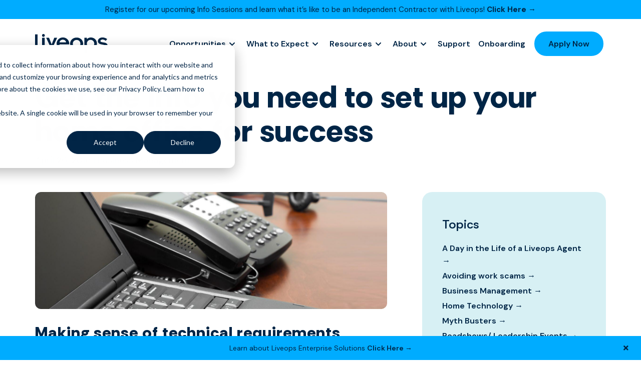

--- FILE ---
content_type: text/html; charset=UTF-8
request_url: https://join.liveops.com/helpful-tip/get-the-info-you-need-to-set-up-your-home-office-for-success/
body_size: 15448
content:
<!DOCTYPE html>
<html lang="en-US">
<head>
	<meta charset="UTF-8">
	<meta name="viewport" content="width=device-width, initial-scale=1">
	<meta name=“facebook-domain-verification” content=“91obkslmq7kvfx4ibc08rqab1mf6ml” />
	<link rel="profile" href="https://gmpg.org/xfn/11">
	<meta name='robots' content='index, follow, max-image-preview:large, max-snippet:-1, max-video-preview:-1' />
<!-- This site is tracked with the HandL UTM Grabber v3 (3.1.16) - https://www.utmgrabber.com/ --> 

	<!-- This site is optimized with the Yoast SEO plugin v26.8 - https://yoast.com/product/yoast-seo-wordpress/ -->
	<title>Home Office Setup for Success: Essential Tips &amp; Info | Liveops</title>
	<meta name="description" content="Achieve a productive home office setup for success with Liveops’ expert tips, ensuring efficiency, comfort, and professionalism." />
	<link rel="canonical" href="https://liveops.com/customer-service/set-up-your-home-office-for-success/" />
	<meta property="og:locale" content="en_US" />
	<meta property="og:type" content="article" />
	<meta property="og:title" content="Home Office Setup for Success: Essential Tips &amp; Info | Liveops" />
	<meta property="og:description" content="Achieve a productive home office setup for success with Liveops’ expert tips, ensuring efficiency, comfort, and professionalism." />
	<meta property="og:url" content="https://liveops.com/virtual-agents/set-up-your-home-office-for-success/" />
	<meta property="og:site_name" content="Join Liveops" />
	<meta property="article:publisher" content="https://www.facebook.com/LiveopsInc/" />
	<meta property="article:modified_time" content="2025-03-18T18:04:21+00:00" />
	<meta name="twitter:card" content="summary_large_image" />
	<meta name="twitter:site" content="@Liveops" />
	<script type="application/ld+json" class="yoast-schema-graph">{"@context":"https://schema.org","@graph":[{"@type":"WebPage","@id":"https://join.liveops.com/helpful-tip/get-the-info-you-need-to-set-up-your-home-office-for-success/","url":"https://liveops.com/virtual-agents/set-up-your-home-office-for-success/","name":"Home Office Setup for Success: Essential Tips & Info | Liveops","isPartOf":{"@id":"https://join.liveops.com/#website"},"datePublished":"2018-04-26T09:00:25+00:00","dateModified":"2025-03-18T18:04:21+00:00","description":"Achieve a productive home office setup for success with Liveops’ expert tips, ensuring efficiency, comfort, and professionalism.","breadcrumb":{"@id":"https://liveops.com/virtual-agents/set-up-your-home-office-for-success/#breadcrumb"},"inLanguage":"en-US","potentialAction":[{"@type":"ReadAction","target":["https://liveops.com/virtual-agents/set-up-your-home-office-for-success/"]}]},{"@type":"BreadcrumbList","@id":"https://liveops.com/virtual-agents/set-up-your-home-office-for-success/#breadcrumb","itemListElement":[{"@type":"ListItem","position":1,"name":"Home","item":"https://join.liveops.com/"},{"@type":"ListItem","position":2,"name":"Get the info you need to set up your home office for success"}]},{"@type":"WebSite","@id":"https://join.liveops.com/#website","url":"https://join.liveops.com/","name":"Join Liveops","description":"Work From Home With Liveops Virtual contact center","publisher":{"@id":"https://join.liveops.com/#organization"},"potentialAction":[{"@type":"SearchAction","target":{"@type":"EntryPoint","urlTemplate":"https://join.liveops.com/?s={search_term_string}"},"query-input":{"@type":"PropertyValueSpecification","valueRequired":true,"valueName":"search_term_string"}}],"inLanguage":"en-US"},{"@type":"Organization","@id":"https://join.liveops.com/#organization","name":"Join Liveops","url":"https://join.liveops.com/","logo":{"@type":"ImageObject","inLanguage":"en-US","@id":"https://join.liveops.com/#/schema/logo/image/","url":"https://join.liveops.com/wp-content/uploads/sites/2/2025/08/liveops-favicon-v2.png","contentUrl":"https://join.liveops.com/wp-content/uploads/sites/2/2025/08/liveops-favicon-v2.png","width":696,"height":696,"caption":"Join Liveops"},"image":{"@id":"https://join.liveops.com/#/schema/logo/image/"},"sameAs":["https://www.facebook.com/LiveopsInc/","https://x.com/Liveops","https://www.instagram.com/liveops/","https://www.linkedin.com/company/10526350/","https://www.youtube.com/user/LiveOpsInc"]}]}</script>
	<!-- / Yoast SEO plugin. -->


<link rel='dns-prefetch' href='//join.liveops.com' />
<link rel='dns-prefetch' href='//www.googletagmanager.com' />
<style id='wp-img-auto-sizes-contain-inline-css' type='text/css'>
img:is([sizes=auto i],[sizes^="auto," i]){contain-intrinsic-size:3000px 1500px}
/*# sourceURL=wp-img-auto-sizes-contain-inline-css */
</style>
<style id='classic-theme-styles-inline-css' type='text/css'>
/*! This file is auto-generated */
.wp-block-button__link{color:#fff;background-color:#32373c;border-radius:9999px;box-shadow:none;text-decoration:none;padding:calc(.667em + 2px) calc(1.333em + 2px);font-size:1.125em}.wp-block-file__button{background:#32373c;color:#fff;text-decoration:none}
/*# sourceURL=/wp-includes/css/classic-themes.min.css */
</style>
<style id='safe-svg-svg-icon-style-inline-css' type='text/css'>
.safe-svg-cover{text-align:center}.safe-svg-cover .safe-svg-inside{display:inline-block;max-width:100%}.safe-svg-cover svg{fill:currentColor;height:100%;max-height:100%;max-width:100%;width:100%}

/*# sourceURL=https://join.liveops.com/wp-content/plugins/safe-svg/dist/safe-svg-block-frontend.css */
</style>
<link rel='stylesheet' id='wp-components-css' href='https://join.liveops.com/wp-includes/css/dist/components/style.min.css?ver=6.9' type='text/css' media='all' />
<link rel='stylesheet' id='wp-preferences-css' href='https://join.liveops.com/wp-includes/css/dist/preferences/style.min.css?ver=6.9' type='text/css' media='all' />
<link rel='stylesheet' id='wp-block-editor-css' href='https://join.liveops.com/wp-includes/css/dist/block-editor/style.min.css?ver=6.9' type='text/css' media='all' />
<link rel='stylesheet' id='popup-maker-block-library-style-css' href='https://join.liveops.com/wp-content/plugins/popup-maker/dist/packages/block-library-style.css?ver=dbea705cfafe089d65f1' type='text/css' media='all' />
<style id='global-styles-inline-css' type='text/css'>
:root{--wp--preset--aspect-ratio--square: 1;--wp--preset--aspect-ratio--4-3: 4/3;--wp--preset--aspect-ratio--3-4: 3/4;--wp--preset--aspect-ratio--3-2: 3/2;--wp--preset--aspect-ratio--2-3: 2/3;--wp--preset--aspect-ratio--16-9: 16/9;--wp--preset--aspect-ratio--9-16: 9/16;--wp--preset--color--black: #000000;--wp--preset--color--cyan-bluish-gray: #abb8c3;--wp--preset--color--white: #ffffff;--wp--preset--color--pale-pink: #f78da7;--wp--preset--color--vivid-red: #cf2e2e;--wp--preset--color--luminous-vivid-orange: #ff6900;--wp--preset--color--luminous-vivid-amber: #fcb900;--wp--preset--color--light-green-cyan: #7bdcb5;--wp--preset--color--vivid-green-cyan: #00d084;--wp--preset--color--pale-cyan-blue: #8ed1fc;--wp--preset--color--vivid-cyan-blue: #0693e3;--wp--preset--color--vivid-purple: #9b51e0;--wp--preset--gradient--vivid-cyan-blue-to-vivid-purple: linear-gradient(135deg,rgb(6,147,227) 0%,rgb(155,81,224) 100%);--wp--preset--gradient--light-green-cyan-to-vivid-green-cyan: linear-gradient(135deg,rgb(122,220,180) 0%,rgb(0,208,130) 100%);--wp--preset--gradient--luminous-vivid-amber-to-luminous-vivid-orange: linear-gradient(135deg,rgb(252,185,0) 0%,rgb(255,105,0) 100%);--wp--preset--gradient--luminous-vivid-orange-to-vivid-red: linear-gradient(135deg,rgb(255,105,0) 0%,rgb(207,46,46) 100%);--wp--preset--gradient--very-light-gray-to-cyan-bluish-gray: linear-gradient(135deg,rgb(238,238,238) 0%,rgb(169,184,195) 100%);--wp--preset--gradient--cool-to-warm-spectrum: linear-gradient(135deg,rgb(74,234,220) 0%,rgb(151,120,209) 20%,rgb(207,42,186) 40%,rgb(238,44,130) 60%,rgb(251,105,98) 80%,rgb(254,248,76) 100%);--wp--preset--gradient--blush-light-purple: linear-gradient(135deg,rgb(255,206,236) 0%,rgb(152,150,240) 100%);--wp--preset--gradient--blush-bordeaux: linear-gradient(135deg,rgb(254,205,165) 0%,rgb(254,45,45) 50%,rgb(107,0,62) 100%);--wp--preset--gradient--luminous-dusk: linear-gradient(135deg,rgb(255,203,112) 0%,rgb(199,81,192) 50%,rgb(65,88,208) 100%);--wp--preset--gradient--pale-ocean: linear-gradient(135deg,rgb(255,245,203) 0%,rgb(182,227,212) 50%,rgb(51,167,181) 100%);--wp--preset--gradient--electric-grass: linear-gradient(135deg,rgb(202,248,128) 0%,rgb(113,206,126) 100%);--wp--preset--gradient--midnight: linear-gradient(135deg,rgb(2,3,129) 0%,rgb(40,116,252) 100%);--wp--preset--font-size--small: 13px;--wp--preset--font-size--medium: 20px;--wp--preset--font-size--large: 36px;--wp--preset--font-size--x-large: 42px;--wp--preset--spacing--20: 0.44rem;--wp--preset--spacing--30: 0.67rem;--wp--preset--spacing--40: 1rem;--wp--preset--spacing--50: 1.5rem;--wp--preset--spacing--60: 2.25rem;--wp--preset--spacing--70: 3.38rem;--wp--preset--spacing--80: 5.06rem;--wp--preset--shadow--natural: 6px 6px 9px rgba(0, 0, 0, 0.2);--wp--preset--shadow--deep: 12px 12px 50px rgba(0, 0, 0, 0.4);--wp--preset--shadow--sharp: 6px 6px 0px rgba(0, 0, 0, 0.2);--wp--preset--shadow--outlined: 6px 6px 0px -3px rgb(255, 255, 255), 6px 6px rgb(0, 0, 0);--wp--preset--shadow--crisp: 6px 6px 0px rgb(0, 0, 0);}:where(.is-layout-flex){gap: 0.5em;}:where(.is-layout-grid){gap: 0.5em;}body .is-layout-flex{display: flex;}.is-layout-flex{flex-wrap: wrap;align-items: center;}.is-layout-flex > :is(*, div){margin: 0;}body .is-layout-grid{display: grid;}.is-layout-grid > :is(*, div){margin: 0;}:where(.wp-block-columns.is-layout-flex){gap: 2em;}:where(.wp-block-columns.is-layout-grid){gap: 2em;}:where(.wp-block-post-template.is-layout-flex){gap: 1.25em;}:where(.wp-block-post-template.is-layout-grid){gap: 1.25em;}.has-black-color{color: var(--wp--preset--color--black) !important;}.has-cyan-bluish-gray-color{color: var(--wp--preset--color--cyan-bluish-gray) !important;}.has-white-color{color: var(--wp--preset--color--white) !important;}.has-pale-pink-color{color: var(--wp--preset--color--pale-pink) !important;}.has-vivid-red-color{color: var(--wp--preset--color--vivid-red) !important;}.has-luminous-vivid-orange-color{color: var(--wp--preset--color--luminous-vivid-orange) !important;}.has-luminous-vivid-amber-color{color: var(--wp--preset--color--luminous-vivid-amber) !important;}.has-light-green-cyan-color{color: var(--wp--preset--color--light-green-cyan) !important;}.has-vivid-green-cyan-color{color: var(--wp--preset--color--vivid-green-cyan) !important;}.has-pale-cyan-blue-color{color: var(--wp--preset--color--pale-cyan-blue) !important;}.has-vivid-cyan-blue-color{color: var(--wp--preset--color--vivid-cyan-blue) !important;}.has-vivid-purple-color{color: var(--wp--preset--color--vivid-purple) !important;}.has-black-background-color{background-color: var(--wp--preset--color--black) !important;}.has-cyan-bluish-gray-background-color{background-color: var(--wp--preset--color--cyan-bluish-gray) !important;}.has-white-background-color{background-color: var(--wp--preset--color--white) !important;}.has-pale-pink-background-color{background-color: var(--wp--preset--color--pale-pink) !important;}.has-vivid-red-background-color{background-color: var(--wp--preset--color--vivid-red) !important;}.has-luminous-vivid-orange-background-color{background-color: var(--wp--preset--color--luminous-vivid-orange) !important;}.has-luminous-vivid-amber-background-color{background-color: var(--wp--preset--color--luminous-vivid-amber) !important;}.has-light-green-cyan-background-color{background-color: var(--wp--preset--color--light-green-cyan) !important;}.has-vivid-green-cyan-background-color{background-color: var(--wp--preset--color--vivid-green-cyan) !important;}.has-pale-cyan-blue-background-color{background-color: var(--wp--preset--color--pale-cyan-blue) !important;}.has-vivid-cyan-blue-background-color{background-color: var(--wp--preset--color--vivid-cyan-blue) !important;}.has-vivid-purple-background-color{background-color: var(--wp--preset--color--vivid-purple) !important;}.has-black-border-color{border-color: var(--wp--preset--color--black) !important;}.has-cyan-bluish-gray-border-color{border-color: var(--wp--preset--color--cyan-bluish-gray) !important;}.has-white-border-color{border-color: var(--wp--preset--color--white) !important;}.has-pale-pink-border-color{border-color: var(--wp--preset--color--pale-pink) !important;}.has-vivid-red-border-color{border-color: var(--wp--preset--color--vivid-red) !important;}.has-luminous-vivid-orange-border-color{border-color: var(--wp--preset--color--luminous-vivid-orange) !important;}.has-luminous-vivid-amber-border-color{border-color: var(--wp--preset--color--luminous-vivid-amber) !important;}.has-light-green-cyan-border-color{border-color: var(--wp--preset--color--light-green-cyan) !important;}.has-vivid-green-cyan-border-color{border-color: var(--wp--preset--color--vivid-green-cyan) !important;}.has-pale-cyan-blue-border-color{border-color: var(--wp--preset--color--pale-cyan-blue) !important;}.has-vivid-cyan-blue-border-color{border-color: var(--wp--preset--color--vivid-cyan-blue) !important;}.has-vivid-purple-border-color{border-color: var(--wp--preset--color--vivid-purple) !important;}.has-vivid-cyan-blue-to-vivid-purple-gradient-background{background: var(--wp--preset--gradient--vivid-cyan-blue-to-vivid-purple) !important;}.has-light-green-cyan-to-vivid-green-cyan-gradient-background{background: var(--wp--preset--gradient--light-green-cyan-to-vivid-green-cyan) !important;}.has-luminous-vivid-amber-to-luminous-vivid-orange-gradient-background{background: var(--wp--preset--gradient--luminous-vivid-amber-to-luminous-vivid-orange) !important;}.has-luminous-vivid-orange-to-vivid-red-gradient-background{background: var(--wp--preset--gradient--luminous-vivid-orange-to-vivid-red) !important;}.has-very-light-gray-to-cyan-bluish-gray-gradient-background{background: var(--wp--preset--gradient--very-light-gray-to-cyan-bluish-gray) !important;}.has-cool-to-warm-spectrum-gradient-background{background: var(--wp--preset--gradient--cool-to-warm-spectrum) !important;}.has-blush-light-purple-gradient-background{background: var(--wp--preset--gradient--blush-light-purple) !important;}.has-blush-bordeaux-gradient-background{background: var(--wp--preset--gradient--blush-bordeaux) !important;}.has-luminous-dusk-gradient-background{background: var(--wp--preset--gradient--luminous-dusk) !important;}.has-pale-ocean-gradient-background{background: var(--wp--preset--gradient--pale-ocean) !important;}.has-electric-grass-gradient-background{background: var(--wp--preset--gradient--electric-grass) !important;}.has-midnight-gradient-background{background: var(--wp--preset--gradient--midnight) !important;}.has-small-font-size{font-size: var(--wp--preset--font-size--small) !important;}.has-medium-font-size{font-size: var(--wp--preset--font-size--medium) !important;}.has-large-font-size{font-size: var(--wp--preset--font-size--large) !important;}.has-x-large-font-size{font-size: var(--wp--preset--font-size--x-large) !important;}
:where(.wp-block-post-template.is-layout-flex){gap: 1.25em;}:where(.wp-block-post-template.is-layout-grid){gap: 1.25em;}
:where(.wp-block-term-template.is-layout-flex){gap: 1.25em;}:where(.wp-block-term-template.is-layout-grid){gap: 1.25em;}
:where(.wp-block-columns.is-layout-flex){gap: 2em;}:where(.wp-block-columns.is-layout-grid){gap: 2em;}
:root :where(.wp-block-pullquote){font-size: 1.5em;line-height: 1.6;}
/*# sourceURL=global-styles-inline-css */
</style>
<link rel='stylesheet' id='dashicons-css' href='https://join.liveops.com/wp-includes/css/dashicons.min.css?ver=6.9' type='text/css' media='all' />
<link rel='stylesheet' id='easy-pull-quotes-css' href='https://join.liveops.com/wp-content/plugins/easy-pull-quotes/public/css/easy-pull-quotes-public.css?ver=1.0.0' type='text/css' media='all' />
<link rel='stylesheet' id='ppress-frontend-css' href='https://join.liveops.com/wp-content/plugins/wp-user-avatar/assets/css/frontend.min.css?ver=4.16.8' type='text/css' media='all' />
<link rel='stylesheet' id='ppress-flatpickr-css' href='https://join.liveops.com/wp-content/plugins/wp-user-avatar/assets/flatpickr/flatpickr.min.css?ver=4.16.8' type='text/css' media='all' />
<link rel='stylesheet' id='ppress-select2-css' href='https://join.liveops.com/wp-content/plugins/wp-user-avatar/assets/select2/select2.min.css?ver=6.9' type='text/css' media='all' />
<link rel='stylesheet' id='ivory-search-styles-css' href='https://join.liveops.com/wp-content/plugins/add-search-to-menu/public/css/ivory-search.min.css?ver=5.5.14' type='text/css' media='all' />
<link rel='stylesheet' id='elementor-frontend-css' href='https://join.liveops.com/wp-content/plugins/elementor/assets/css/frontend.min.css?ver=3.34.2' type='text/css' media='all' />
<link rel='stylesheet' id='elementor-post-3099-css' href='https://join.liveops.com/wp-content/uploads/sites/2/elementor/css/post-3099.css?ver=1769178687' type='text/css' media='all' />
<link rel='stylesheet' id='uael-frontend-css' href='https://join.liveops.com/wp-content/plugins/ultimate-elementor/assets/min-css/uael-frontend.min.css?ver=1.42.3' type='text/css' media='all' />
<link rel='stylesheet' id='uael-teammember-social-icons-css' href='https://join.liveops.com/wp-content/plugins/elementor/assets/css/widget-social-icons.min.css?ver=3.24.0' type='text/css' media='all' />
<link rel='stylesheet' id='uael-social-share-icons-brands-css' href='https://join.liveops.com/wp-content/plugins/elementor/assets/lib/font-awesome/css/brands.css?ver=5.15.3' type='text/css' media='all' />
<link rel='stylesheet' id='uael-social-share-icons-fontawesome-css' href='https://join.liveops.com/wp-content/plugins/elementor/assets/lib/font-awesome/css/fontawesome.css?ver=5.15.3' type='text/css' media='all' />
<link rel='stylesheet' id='uael-nav-menu-icons-css' href='https://join.liveops.com/wp-content/plugins/elementor/assets/lib/font-awesome/css/solid.css?ver=5.15.3' type='text/css' media='all' />
<link rel='stylesheet' id='font-awesome-5-all-css' href='https://join.liveops.com/wp-content/plugins/elementor/assets/lib/font-awesome/css/all.min.css?ver=3.34.2' type='text/css' media='all' />
<link rel='stylesheet' id='font-awesome-4-shim-css' href='https://join.liveops.com/wp-content/plugins/elementor/assets/lib/font-awesome/css/v4-shims.min.css?ver=3.34.2' type='text/css' media='all' />
<link rel='stylesheet' id='meks_ess-main-css' href='https://join.liveops.com/wp-content/plugins/meks-easy-social-share/assets/css/main.css?ver=1.3' type='text/css' media='all' />
<style id='meks_ess-main-inline-css' type='text/css'>

                body .meks_ess a {
                    background: #002546 !important;
                }
                body .meks_ess.transparent a::before, body .meks_ess.transparent a span, body .meks_ess.outline a span {
                    color: #002546 !important;
                }
                body .meks_ess.outline a::before {
                    color: #002546 !important;
                }
                body .meks_ess.outline a {
                    border-color: #002546 !important;
                }
                body .meks_ess.outline a:hover {
                    border-color: #002546 !important;
                }
            
/*# sourceURL=meks_ess-main-inline-css */
</style>
<link rel='stylesheet' id='popup-maker-site-css' href='//join.liveops.com/wp-content/uploads/sites/2/pum/pum-site-styles-2.css?generated=1757708836&#038;ver=1.21.5' type='text/css' media='all' />
<link rel='stylesheet' id='liveops-css' href='https://join.liveops.com/wp-content/themes/liveops/assets/css/theme.css?id=019964e33e71066bea1f31dc8656b998&#038;ver=1.0.02' type='text/css' media='all' />
<link rel='stylesheet' id='ubermenu-css' href='https://join.liveops.com/wp-content/plugins/ubermenu/pro/assets/css/ubermenu.min.css?ver=3.8.5' type='text/css' media='all' />
<link rel='stylesheet' id='ubermenu-grey-white-css' href='https://join.liveops.com/wp-content/plugins/ubermenu/assets/css/skins/blackwhite.css?ver=6.9' type='text/css' media='all' />
<link rel='stylesheet' id='ubermenu-font-awesome-all-css' href='https://join.liveops.com/wp-content/plugins/ubermenu/assets/fontawesome/css/all.min.css?ver=6.9' type='text/css' media='all' />
<link rel='stylesheet' id='elementor-gf-local-dmsans-css' href='https://join.liveops.com/wp-content/uploads/sites/2/elementor/google-fonts/css/dmsans.css?ver=1758143102' type='text/css' media='all' />
<link rel='stylesheet' id='elementor-gf-local-rethinksans-css' href='https://join.liveops.com/wp-content/uploads/sites/2/elementor/google-fonts/css/rethinksans.css?ver=1758143102' type='text/css' media='all' />
<script type="text/javascript" src="https://join.liveops.com/wp-includes/js/jquery/jquery.min.js?ver=3.7.1" id="jquery-core-js"></script>
<script type="text/javascript" src="https://join.liveops.com/wp-includes/js/jquery/jquery-migrate.min.js?ver=3.4.1" id="jquery-migrate-js"></script>
<script type="text/javascript" src="https://join.liveops.com/wp-content/plugins/handl-utm-grabber-v3/js/js.cookie.js?ver=6.9" id="js.cookie-js"></script>
<script type="text/javascript" id="handl-utm-grabber-js-extra">
/* <![CDATA[ */
var handl_utm = {"utm_source":"joinorganic","utm_medium":"organictraffic"};
var handl_utm_all_params = ["utm_source","utm_medium","utm_term","utm_content","utm_campaign","first_utm_source","first_utm_medium","first_utm_term","first_utm_content","first_utm_campaign","fbclid","msclkid","gclid","wbraid","gbraid","handl_original_ref","handl_landing_page","handl_landing_page_base","handl_ip","handl_ref","handl_url","handl_ref_domain","handl_url_base","gaclientid","organic_source","organic_source_str","user_agent","traffic_source","first_traffic_source","handlID","_fbc","_fbp"];
var handl_utm_cookie_duration = ["30","1"];
var handl_utm_append_params = ["utm_source","utm_medium","utm_term","utm_content","utm_campaign","gclid"];
var handl_utm_first_touch_params = ["utm_source","utm_medium","utm_term","utm_content","utm_campaign"];
var handl_utm_session_cookies = {"enabled":"0"};
var handl_ajax = {"ajax_url":"https://join.liveops.com/wp-admin/admin-ajax.php","fb_capi_enabled":"0","require_third_party_consent":""};
var handl_utm_custom_params = [];
var handl_utm_dyo_logic = [{"logic_type":"or","conditions":[{"utm_param":"utm_source","operator":"not_defined","utm_value":"N/A"}],"then_actions":[{"param":"utm_source","value":"joinorganic"}],"else_actions":[]},{"logic_type":"or","conditions":[{"utm_param":"utm_medium","operator":"not_defined","utm_value":"N/A"}],"then_actions":[{"param":"utm_medium","value":"organictraffic"}],"else_actions":[]},{"logic_type":"and","conditions":[{"utm_param":"handl_url","operator":"contains","utm_value":"spanish-bilingual-support-representative-independent-contractor"},{"utm_param":"utm_source","operator":"contains","utm_value":"joinorganic"}],"then_actions":[{"param":"utm_campaign","value":"joinorganictrafficsb"}],"else_actions":[]}];
var handl_utm_predefined = [];
//# sourceURL=handl-utm-grabber-js-extra
/* ]]> */
</script>
<script type="text/javascript" src="https://join.liveops.com/wp-content/plugins/handl-utm-grabber-v3/js/handl-utm-grabber.js?ver=6.9" id="handl-utm-grabber-js"></script>
<script type="text/javascript" src="https://join.liveops.com/wp-content/plugins/wp-user-avatar/assets/flatpickr/flatpickr.min.js?ver=4.16.8" id="ppress-flatpickr-js"></script>
<script type="text/javascript" src="https://join.liveops.com/wp-content/plugins/wp-user-avatar/assets/select2/select2.min.js?ver=4.16.8" id="ppress-select2-js"></script>
<script type="text/javascript" src="https://join.liveops.com/wp-content/plugins/elementor/assets/lib/font-awesome/js/v4-shims.min.js?ver=3.34.2" id="font-awesome-4-shim-js"></script>

<!-- Google tag (gtag.js) snippet added by Site Kit -->
<!-- Google Analytics snippet added by Site Kit -->
<!-- Google Ads snippet added by Site Kit -->
<script type="text/javascript" src="https://www.googletagmanager.com/gtag/js?id=GT-P35MLCZ" id="google_gtagjs-js" async></script>
<script type="text/javascript" id="google_gtagjs-js-after">
/* <![CDATA[ */
window.dataLayer = window.dataLayer || [];function gtag(){dataLayer.push(arguments);}
gtag("set","linker",{"domains":["join.liveops.com"]});
gtag("js", new Date());
gtag("set", "developer_id.dZTNiMT", true);
gtag("config", "GT-P35MLCZ");
gtag("config", "AW-625191017");
 window._googlesitekit = window._googlesitekit || {}; window._googlesitekit.throttledEvents = []; window._googlesitekit.gtagEvent = (name, data) => { var key = JSON.stringify( { name, data } ); if ( !! window._googlesitekit.throttledEvents[ key ] ) { return; } window._googlesitekit.throttledEvents[ key ] = true; setTimeout( () => { delete window._googlesitekit.throttledEvents[ key ]; }, 5 ); gtag( "event", name, { ...data, event_source: "site-kit" } ); }; 
//# sourceURL=google_gtagjs-js-after
/* ]]> */
</script>
<meta name="generator" content="Site Kit by Google 1.170.0" /><style>.handl-hidden{display: none}</style><style>[class^="fieldset-handl_"]{display: none}</style><!-- Start of HubSpot Embed Code --> <script type="text/javascript" id="hs-script-loader" async defer src="//js.hs-scripts.com/7272041.js"></script> <!-- End of HubSpot Embed Code -->

<!-- Hotjar Tracking Code for https://www.liveops.com -->
<script>
    (function(h,o,t,j,a,r){
        h.hj=h.hj||function(){(h.hj.q=h.hj.q||[]).push(arguments)};
        h._hjSettings={hjid:2871768,hjsv:6};
        a=o.getElementsByTagName('head')[0];
        r=o.createElement('script');r.async=1;
        r.src=t+h._hjSettings.hjid+j+h._hjSettings.hjsv;
        a.appendChild(r);
    })(window,document,'https://static.hotjar.com/c/hotjar-','.js?sv=');
</script><style id="ubermenu-custom-generated-css">
/** Font Awesome 4 Compatibility **/
.fa{font-style:normal;font-variant:normal;font-weight:normal;font-family:FontAwesome;}

/* Status: Loaded from Transient */

</style><script src="https://kit.fontawesome.com/1616e793e9.js" crossorigin="anonymous"></script><meta name="google-site-verification" content="b00F-u8TmC7QSQcl1GSGEH-_rLu4Rmu71kSN-6d2yuA"><meta name="generator" content="Elementor 3.34.2; features: e_font_icon_svg, additional_custom_breakpoints; settings: css_print_method-external, google_font-enabled, font_display-swap">
<link rel="stylesheet" href="https://use.typekit.net/aom0bup.css">
<style>
.team-members {
	justify-content: center;
}
</style>
			<style>
				.e-con.e-parent:nth-of-type(n+4):not(.e-lazyloaded):not(.e-no-lazyload),
				.e-con.e-parent:nth-of-type(n+4):not(.e-lazyloaded):not(.e-no-lazyload) * {
					background-image: none !important;
				}
				@media screen and (max-height: 1024px) {
					.e-con.e-parent:nth-of-type(n+3):not(.e-lazyloaded):not(.e-no-lazyload),
					.e-con.e-parent:nth-of-type(n+3):not(.e-lazyloaded):not(.e-no-lazyload) * {
						background-image: none !important;
					}
				}
				@media screen and (max-height: 640px) {
					.e-con.e-parent:nth-of-type(n+2):not(.e-lazyloaded):not(.e-no-lazyload),
					.e-con.e-parent:nth-of-type(n+2):not(.e-lazyloaded):not(.e-no-lazyload) * {
						background-image: none !important;
					}
				}
			</style>
			
<!-- Google Tag Manager snippet added by Site Kit -->
<script type="text/javascript">
/* <![CDATA[ */

			( function( w, d, s, l, i ) {
				w[l] = w[l] || [];
				w[l].push( {'gtm.start': new Date().getTime(), event: 'gtm.js'} );
				var f = d.getElementsByTagName( s )[0],
					j = d.createElement( s ), dl = l != 'dataLayer' ? '&l=' + l : '';
				j.async = true;
				j.src = 'https://www.googletagmanager.com/gtm.js?id=' + i + dl;
				f.parentNode.insertBefore( j, f );
			} )( window, document, 'script', 'dataLayer', 'GTM-MVQB62J' );
			
/* ]]> */
</script>

<!-- End Google Tag Manager snippet added by Site Kit -->
<link rel="icon" href="https://join.liveops.com/wp-content/uploads/sites/2/2025/08/liveops-favicon-512-150x150.png" sizes="32x32" />
<link rel="icon" href="https://join.liveops.com/wp-content/uploads/sites/2/2025/08/liveops-favicon-512-300x300.png" sizes="192x192" />
<link rel="apple-touch-icon" href="https://join.liveops.com/wp-content/uploads/sites/2/2025/08/liveops-favicon-512-300x300.png" />
<meta name="msapplication-TileImage" content="https://join.liveops.com/wp-content/uploads/sites/2/2025/08/liveops-favicon-512-300x300.png" />
		<style type="text/css" id="wp-custom-css">
			div#gform_wrapper_3 {
    width: 70%;
    margin: auto;
    padding: 30px 20px 30px 30px;
    border: 2px solid #dcdcdc;
    background-color: #f9f9f9;
}
.iframe-container {
  overflow: hidden;
  padding-top: 56.25%;
  position: relative;
}
.iframe-container iframe {
  border: 0;
  height: 100%;
  left: 0;
  position: absolute;
  top: 0;
  width: 100%;
}
		</style>
		
  
            <script type="application/ld+json">
            {
              "@context": "https://schema.org",
              "@type": "Organization",
              "name": "Liveops",
              "url": "https://www.liveops.com/",
              "logo": "https://liveops.com/wp-content/themes/liveops/assets/images/logo-white.svg",
              "contactPoint": {
                "@type": "ContactPoint",
                "telephone": "+1 (800) 908-4502",
                "contactType": "customer service",
                "contactOption": "TollFree",
                "areaServed": "US",
                "availableLanguage": "en"
              },
              "sameAs": [
                "https://www.facebook.com/liveopsinc",
                "https://www.twitter.com/liveops",
                "https://youtube.com/c/Liveops",
                "https://www.linkedin.com/company/liveops-agent-services",
                "https://www.pinterest.com/liveops/"
              ]
            }
    </script>
    
</head>

<body class="wp-singular helpful_tips-template-default single single-helpful_tips postid-2558 wp-theme-liveops liveops join-site header-fixed banner-fixed elementor-default elementor-kit-3099">
	<!-- Google Tag Manager (noscript) -->
	<noscript><iframe src="https://www.googletagmanager.com/ns.html?id=GTM-MVQB62J"
					  height="0" width="0" style="display:none;visibility:hidden"></iframe></noscript>
	<!-- End Google Tag Manager (noscript) -->
	<!-- Header -->
	<header role="banner">
		<div class="header">
	<div style="background-color:#00ACFF; padding:10px 20px;">
        <div class="w-container" style="text-align:center; line-height:17px;"><span style="color:#002546; font-size: 15px;">Register for our upcoming Info Sessions and learn what it’s like to be an Independent Contractor with Liveops! <a href="https://join.liveops.com/live-information-session/" style="font-weight:bold; color:#002546;">Click Here →</a></span></div>
    </div>
	<div class="w-container">
		<div class="w-row">
			<div class="w-col">
				<div class="mobile-nav-buttons-sm">
											
													<a class="button button-secondary utm-out" target="_self" href="/apply-now/">Apply Now</a>
						
															</div>
				<div class="header-wrapper">
					<div class="logo">
						<a href="https://join.liveops.com/">
							<img src="https://join.liveops.com/wp-content/themes/liveops/assets/images/logo.svg" alt="Join Liveops"/>
						</a>
					</div>

					<div>
						<div class="mobile-nav-buttons-md">
															
																	<a class="button button-secondary" target="_self" href="/apply-now/">Apply Now</a>
								
																					</div>
													<a href="#" class="menu-mobile">
								<div class="inner"></div>
							</a>
											</div>

					<div class="menu">
													<div class="menu-items">
								<ul>
									<li class="item menu-item menu-item-type-post_type menu-item-object-page has-dropdown"><a  href="https://join.liveops.com/opportunities/">Opportunities</a><span class="dropdown-arrow"><i class="fas fa-chevron-down"></i></span><ul class="dropdown"><li class="dropdown-item menu-item menu-item-type-post_type menu-item-object-page"><a  href="https://join.liveops.com/opportunities/retail-support/">Retail</a></li><li class="dropdown-item menu-item menu-item-type-post_type menu-item-object-page"><a  href="https://join.liveops.com/opportunities/tax-support/">Tax Support</a></li><li class="dropdown-item menu-item menu-item-type-post_type menu-item-object-page"><a  href="https://join.liveops.com/opportunities/healthcare/">Healthcare</a></li><li class="dropdown-item menu-item menu-item-type-post_type menu-item-object-page"><a  href="https://join.liveops.com/opportunities/inbound-sales/">Inbound Sales</a></li><li class="dropdown-item menu-item menu-item-type-post_type menu-item-object-page"><a  href="https://join.liveops.com/opportunities/insurance-sales-work-from-home/">Insurance Sales</a></li><li class="dropdown-item menu-item menu-item-type-post_type menu-item-object-page"><a  href="https://join.liveops.com/opportunities/customer-service/">Customer Service</a></li></ul></li><li class="item menu-item menu-item-type-custom menu-item-object-custom has-dropdown"><a  href="/what-to-expect/the-agent-experience/">What to Expect</a><span class="dropdown-arrow"><i class="fas fa-chevron-down"></i></span><ul class="dropdown"><li class="dropdown-item menu-item menu-item-type-post_type menu-item-object-page"><a  href="https://join.liveops.com/what-to-expect/the-agent-experience/">Agent Experience</a></li><li class="dropdown-item menu-item menu-item-type-post_type menu-item-object-page"><a  href="https://join.liveops.com/what-to-expect/eligibility/">Eligibility</a></li><li class="dropdown-item menu-item menu-item-type-post_type menu-item-object-page"><a  href="https://join.liveops.com/live-information-session/">Live Information Sessions</a></li></ul></li><li class="item menu-item menu-item-type-post_type menu-item-object-page has-dropdown"><a  href="https://join.liveops.com/resources/">Resources</a><span class="dropdown-arrow"><i class="fas fa-chevron-down"></i></span><ul class="dropdown"><li class="dropdown-item menu-item menu-item-type-post_type menu-item-object-page"><a  href="https://join.liveops.com/what-to-expect/eligibility/">Eligibility</a></li><li class="dropdown-item menu-item menu-item-type-post_type menu-item-object-page"><a  href="https://join.liveops.com/resources/blog/">Blogs</a></li><li class="dropdown-item menu-item menu-item-type-post_type menu-item-object-page"><a  href="https://join.liveops.com/avoid-work-at-home-scams/">Avoiding Scams</a></li><li class="dropdown-item menu-item menu-item-type-post_type menu-item-object-page"><a  href="https://join.liveops.com/resources/faqs/">FAQs</a></li></ul></li><li class="item menu-item menu-item-type-custom menu-item-object-custom has-dropdown"><a  href="/about/why-liveops/">About</a><span class="dropdown-arrow"><i class="fas fa-chevron-down"></i></span><ul class="dropdown"><li class="dropdown-item menu-item menu-item-type-post_type menu-item-object-page"><a  href="https://join.liveops.com/about/why-liveops/">Why Liveops</a></li><li class="dropdown-item menu-item menu-item-type-post_type menu-item-object-page"><a  href="https://join.liveops.com/about/about-us/">About Us</a></li><li class="dropdown-item menu-item menu-item-type-post_type menu-item-object-page"><a  href="https://join.liveops.com/about/our-history/">Our History</a></li><li class="dropdown-item menu-item menu-item-type-post_type menu-item-object-page"><a  href="https://join.liveops.com/about/liveops-nation/">Liveops Nation</a></li><li class="dropdown-item menu-item menu-item-type-post_type menu-item-object-page"><a  href="https://join.liveops.com/about/contact/">Contact Us</a></li></ul></li><li class="item menu-item menu-item-type-custom menu-item-object-custom"><a  target="_blank" rel="noopener noreferrer" href="https://liveopsarc.my.site.com/MyLiveops/s/">Support</a></li><li class="item menu-item menu-item-type-post_type menu-item-object-page"><a  href="https://join.liveops.com/what-to-expect/onboarding/">Onboarding</a></li>								</ul>
							</div>
						
						<div class="menu-cta">
															
																	<a class="button button-secondary" target="_self" href="/apply-now/">Apply Now</a>
								
																					</div>
					</div>
				</div>
			</div>
		</div>
	</div>
</div>

	</header>
	<!-- Main -->
	<main role="main">
	<div class="section section-articles-single has-padding padding-small">
		<article class="article-single">
			<div class="w-container">
				<div class="w-row">
					<div class="w-col">
						<div class="article-single-header">
							<h1 class="article-single-title h3">Get the info you need to set up your home office for success</h1>

							<div class="article-single-meta">
								<span class="article-single-meta-date">April 26, 2018</span>

																	| <span class="article-single-meta-taxonomies"><a href="https://join.liveops.com/topics/business-management/" aria-label="Link to Business Management">Business Management</a></span>
															</div>
						</div>
					</div>
				</div>

				<div id="main-container" class="w-row">
					<div class="w-col w-col-8 w-col-medium-7">
						<div class="article-single-content">
															<div class="article-single-image">
									<img width="1501" height="500" src="https://join.liveops.com/wp-content/uploads/2018/04/Computerphone.jpg" class="attachment-full size-full wp-post-image" alt="Telephone" decoding="async" srcset="https://join.liveops.com/wp-content/uploads/2018/04/Computerphone.jpg 1501w, https://join.liveops.com/wp-content/uploads/2018/04/Computerphone-300x100.jpg 300w, https://join.liveops.com/wp-content/uploads/2018/04/Computerphone-768x256.jpg 768w, https://join.liveops.com/wp-content/uploads/2018/04/Computerphone-1024x341.jpg 1024w, https://join.liveops.com/wp-content/uploads/2018/04/Computerphone-1500x500.jpg 1500w, https://join.liveops.com/wp-content/uploads/2018/04/Computerphone-740x247.jpg 740w" sizes="(max-width: 1501px) 100vw, 1501px" />								</div>
							
							<div class="article-single-content">
								<h2>Making sense of technical requirements for independent agents</h2>
<p>Liveops agents are independent contractors who own their own business. As a business owner, you have the freedom to set up your home office. You are also responsible for selecting, setting up, and maintaining equipment and services that meet the technical requirements for the opportunities you choose.</p>
<p>You should be comfortable using a computer and performing basic maintenance tasks such as updating anti-virus software and determining which browser you are using. Before applying, you can review the phone and computer requirements and any additional requirements in the opportunity description.</p>
<p>If you're not sure what some of the technical requirements mean, don't worry. These are actually very simple and there are resources that can help you set up your home office for success.</p>
<p>Here's what you can do:</p>
<ol>
<li>Review the phone and computer requirements page.</li>
<li>Get advice on what equipment agents like to use.</li>
<li>Call your phone company and read them the telephone service requirements. They should be able to help you understand your service options and how to set up a landline with no extra features.</li>
<li>If you have a computer savvy friend, they can help you determine whether or not your computer and internet connection meet the requirements.</li>
<li>If you don't have someone who can help, your local electronics store should be able to help you understand the requirements and/or purchase the equipment you need.</li>
<li>Once you’re an agent you will also have access to technical support.</li>
</ol>
<p>And remember many successful agents started out with questions, and now they are working from home and <a href="https://join.liveops.com/agents/">enjoying the freedom of being their own boss</a>.</p>
<p>Liveops can help you enjoy the freedom of owning a business without the stress of doing it alone. <a href="https://join.liveops.com/work-from-home-call-center-jobs/">Learn more.</a></p>
							</div>

							<div class="article-back-to-index">
								<a href="https://join.liveops.com/resources/helpful-tips/">&larr; Back to Blog Posts</a>
							</div>

							<div class="article-single-author">
								<div class="row">
									<div class="w-col-equal-height">
										<div class="w-col w-col-3">
											<div class="article-single-author-details centered">
												<div class="article-single-author-image">
													<img data-del="avatar" src='https://join.liveops.com/wp-content/uploads/2017/10/Screenshot-2017-10-17-01.02.27-150x150.png' class='avatar pp-user-avatar avatar-96 photo ' height='96' width='96'/>												</div>
											</div>
										</div>

										<div class="w-col w-col-9">
											<div class="article-single-author-details">
												<div class="article-single-author-description">
													<h3 class="h3">Lisa Lozeau</h3>
																											<div class="desc">Lisa Lozeau is a work-at-home mom with two young sons. As a marketing writer for Liveops, she specializes in communicating to agents and sharing their stories. She's passionate about flexible work—she wants other moms to know that there is work for parents who want a better work-life balance than a traditional 9-5 job provides.</div>
																									</div>
											</div>
										</div>
									</div>
								</div>
							</div>
						</div>
					</div>

					<div class="w-col w-col-4 w-col-medium-5">
						<div id="sidebar" class="sticky-sidebar">
							<div class="article-single-sidebar sticky-sidebar-inner has-bg bg-light-gray">
								<div class="article-widget">
									<h4>Topics</h4>
									<div class="article-terms"><a class="article-term-link" href="https://join.liveops.com/topics/a-day-in-the-life-of-a-liveops-agent/">A Day in the Life of a Liveops Agent &rarr;</a><a class="article-term-link" href="https://join.liveops.com/topics/avoiding-work-scams/">Avoiding work scams &rarr;</a><a class="article-term-link" href="https://join.liveops.com/topics/business-management/">Business Management &rarr;</a><a class="article-term-link" href="https://join.liveops.com/topics/home-technology/">Home Technology &rarr;</a><a class="article-term-link" href="https://join.liveops.com/topics/myth-busters/">Myth Busters &rarr;</a><a class="article-term-link" href="https://join.liveops.com/topics/roadshows-leadership-events/">Roadshows/ Leadership Events &rarr;</a><a class="article-term-link" href="https://join.liveops.com/topics/technology/">Technology &rarr;</a><a class="article-term-link" href="https://join.liveops.com/topics/why-liveops-agent-stories/">Why Liveops - Agent stories &rarr;</a><a class="article-term-link" href="https://join.liveops.com/topics/wah-security/">Work At Home Security &rarr;</a></div>								</div>

								<div class="article-widget">
									<h4>Related Posts</h4>
										<div class="related-articles">
					<div class="related-article">
									<div class="related-article-image article-image">
						<a href="https://join.liveops.com/helpful-tip/tax-customer-service-jobs-from-home-a-merry-way-to-boost-post-holiday-income/">
							<img width="1000" height="667" src="https://join.liveops.com/wp-content/uploads/2025/11/shutterstock_2076928339.jpg" class="attachment-full size-full wp-post-image" alt="" decoding="async" srcset="https://join.liveops.com/wp-content/uploads/2025/11/shutterstock_2076928339.jpg 1000w, https://join.liveops.com/wp-content/uploads/2025/11/shutterstock_2076928339-300x200.jpg 300w, https://join.liveops.com/wp-content/uploads/2025/11/shutterstock_2076928339-768x512.jpg 768w" sizes="(max-width: 1000px) 100vw, 1000px" />
													</a>
					</div>
				
				<h6 class="related-article-title">
					<a href="https://join.liveops.com/helpful-tip/tax-customer-service-jobs-from-home-a-merry-way-to-boost-post-holiday-income/">
						
						Tax Customer Service Jobs from Home: A Merry Way to Boost Post-Holiday Income					</a>
				</h6>
			</div>
					<div class="related-article">
									<div class="related-article-image article-image">
						<a href="https://join.liveops.com/helpful-tip/how-and-why-you-should-set-goals-as-a-remote-worker/">
							<img loading="lazy" width="1000" height="667" src="https://join.liveops.com/wp-content/uploads/2023/03/shutterstock_1868363500.jpeg" class="attachment-full size-full wp-post-image" alt="" decoding="async" srcset="https://join.liveops.com/wp-content/uploads/2023/03/shutterstock_1868363500.jpeg 1000w, https://join.liveops.com/wp-content/uploads/2023/03/shutterstock_1868363500-300x200.jpeg 300w, https://join.liveops.com/wp-content/uploads/2023/03/shutterstock_1868363500-768x512.jpeg 768w" sizes="(max-width: 1000px) 100vw, 1000px" />
													</a>
					</div>
				
				<h6 class="related-article-title">
					<a href="https://join.liveops.com/helpful-tip/how-and-why-you-should-set-goals-as-a-remote-worker/">
						
						How and Why You Should Set Goals as a Remote Worker					</a>
				</h6>
			</div>
					<div class="related-article">
									<div class="related-article-image article-image">
						<a href="https://join.liveops.com/helpful-tip/tips-for-leveling-up-your-home-office-setup-in-2023/">
							<img loading="lazy" width="1300" height="867" src="https://join.liveops.com/wp-content/uploads/2023/03/shutterstock_1674467302-1.jpeg" class="attachment-full size-full wp-post-image" alt="" decoding="async" srcset="https://join.liveops.com/wp-content/uploads/2023/03/shutterstock_1674467302-1.jpeg 1300w, https://join.liveops.com/wp-content/uploads/2023/03/shutterstock_1674467302-1-300x200.jpeg 300w, https://join.liveops.com/wp-content/uploads/2023/03/shutterstock_1674467302-1-1024x683.jpeg 1024w, https://join.liveops.com/wp-content/uploads/2023/03/shutterstock_1674467302-1-768x512.jpeg 768w" sizes="(max-width: 1300px) 100vw, 1300px" />
													</a>
					</div>
				
				<h6 class="related-article-title">
					<a href="https://join.liveops.com/helpful-tip/tips-for-leveling-up-your-home-office-setup-in-2023/">
						
						Tips for Leveling Up Your Home Office Setup in 2023					</a>
				</h6>
			</div>
					</div>
								</div>

								<div class="article-widget">
									<h4>Share this helpful post</h4>

									<div class="article-share-icons">
										<div class="meks_ess layout-5-1 transparent no-labels solid"><a href="#" class="meks_ess-item socicon-facebook" data-url="http://www.facebook.com/sharer/sharer.php?u=https%3A%2F%2Fjoin.liveops.com%2Fhelpful-tip%2Fget-the-info-you-need-to-set-up-your-home-office-for-success%2F&amp;t=Get%20the%20info%20you%20need%20to%20set%20up%20your%20home%20office%20for%20success"><span>Facebook</span></a><a href="#" class="meks_ess-item socicon-twitter" data-url="http://twitter.com/intent/tweet?url=https%3A%2F%2Fjoin.liveops.com%2Fhelpful-tip%2Fget-the-info-you-need-to-set-up-your-home-office-for-success%2F&amp;text=Get%20the%20info%20you%20need%20to%20set%20up%20your%20home%20office%20for%20success"><span>X</span></a><a href="#" class="meks_ess-item socicon-pinterest" data-url="http://pinterest.com/pin/create/button/?url=https%3A%2F%2Fjoin.liveops.com%2Fhelpful-tip%2Fget-the-info-you-need-to-set-up-your-home-office-for-success%2F&amp;media=&amp;description=Get%20the%20info%20you%20need%20to%20set%20up%20your%20home%20office%20for%20success"><span>Pinterest</span></a><a href="mailto:?subject=Get%20the%20info%20you%20need%20to%20set%20up%20your%20home%20office%20for%20success&amp;body=https%3A%2F%2Fjoin.liveops.com%2Fhelpful-tip%2Fget-the-info-you-need-to-set-up-your-home-office-for-success%2F" class="meks_ess-item  socicon-mail prevent-share-popup "><span>Email</span></a></div>									</div>
								</div>
							</div>
						</div>
					</div>
				</div>
			</div>
		</article>
	</div>
			</main>
			<!-- Footer -->
			<footer role="contentinfo">
				<div class="footer has-bg bg-light-blue">
	<div class="w-container">
		<div class="w-row">
			<div class="w-col">
				<div class="footer-top">
					<div class="footer-logo">
						<a href="https://join.liveops.com/">
							<img src="https://join.liveops.com/wp-content/themes/liveops/assets/images/logo.svg" alt="Join Liveops"/>
						</a>
					</div>

					<div class="footer-menu">
												<ul><li id="menu-item-2409" class="menu-item menu-item-type-post_type menu-item-object-page menu-item-2409"><a href="https://join.liveops.com/opportunities/">Opportunities</a></li>
<li id="menu-item-2741" class="menu-item menu-item-type-post_type menu-item-object-page menu-item-2741"><a href="https://join.liveops.com/what-to-expect/the-agent-experience/">What to Expect</a></li>
<li id="menu-item-2411" class="menu-item menu-item-type-post_type menu-item-object-page menu-item-2411"><a href="https://join.liveops.com/resources/">Resources</a></li>
<li id="menu-item-2742" class="menu-item menu-item-type-post_type menu-item-object-page menu-item-2742"><a href="https://join.liveops.com/about/why-liveops/">About</a></li>
<li id="menu-item-3162" class="menu-item menu-item-type-post_type menu-item-object-page menu-item-3162"><a href="https://join.liveops.com/apply-now/">Apply Now</a></li>
</ul>
											</div>

					<div class="footer-social">
													<a href="https://www.instagram.com/liveops/"  aria-label="Liveops Instagram"><i class="fab fa-instagram"></i></a>
						
													<a href="https://www.facebook.com/LiveopsInc/"  aria-label="Liveops Facebook"><i class="fab fa-facebook-f"></i></a>
						
													<a href="https://twitter.com/liveops"  aria-label="Liveops Twitter"><i class="fab fa-x-twitter"></i></a>
						
													<a href="https://www.linkedin.com/company/liveops-agent-services/"  aria-label="Liveops Linkedin"><i class="fab fa-linkedin-in"></i></a>
						
													<a href="https://www.youtube.com/channel/UCewyUYchtPnH2AkDZY2lTUw"  aria-label="Liveops YouTube"><i class="fab fa-youtube"></i></a>
											</div>
				</div>
				<div class="footer-bottom">
					<div class="footer-copyright">
													Copyright © 2026 Liveops, Inc. All rights reserved.											</div>

					<div class="footer-privacy">
													<a target="" href="http://liveops.com/privacy/">Privacy Policy</a>
						
													<a target="" href="http://liveops.com/terms-of-use/">Terms of Use</a>
											</div>
				</div>
			</div>
		</div>
	</div>
</div>
				<!-- Banner -->
<div class="banner">
	<div class="w-container">
		<div class="w-row">
			<div class="w-col">
				<div class="banner-wrapper">
					<p>Learn about Liveops Enterprise Solutions <a href="https://liveops.com">Click Here →</a></p>
				</div>
			</div>
		</div>
	</div>

	<a class="banner-close" href="#" aria-label="Close Banner"><i class="fas fa-times"></i></a>
</div>
			</footer>
		<script type="speculationrules">
{"prefetch":[{"source":"document","where":{"and":[{"href_matches":"/*"},{"not":{"href_matches":["/wp-*.php","/wp-admin/*","/wp-content/uploads/sites/2/*","/wp-content/*","/wp-content/plugins/*","/wp-content/themes/liveops/*","/*\\?(.+)"]}},{"not":{"selector_matches":"a[rel~=\"nofollow\"]"}},{"not":{"selector_matches":".no-prefetch, .no-prefetch a"}}]},"eagerness":"conservative"}]}
</script>
        <script>
        // helper function for processing dynamic values
        function processDynamicValue(template) {
            if (!template) return '';
            
            // Check if template contains cookie references
            const cookieMatches = template.match(/\{\{([^}]+)\}\}/g);
            if (cookieMatches) {
                let processed = template;
                cookieMatches.forEach(function(match) {
                    const cookieName = match.replace(/\{\{|\}\}/g, '');
                    const cookieValue = Cookies.get(cookieName) || '';
                    processed = processed.replace(match, cookieValue);
                });
                return processed;
            }
            
            // Return as-is for static values (backward compatibility)
            return template;
        }

        document.addEventListener('HandL-After-Main-Function', () => {
            if (typeof handl_utm_dyo_logic === 'object') {
                // Convert to array if it's not already
                const logicArray = Array.isArray(handl_utm_dyo_logic) ? handl_utm_dyo_logic : [handl_utm_dyo_logic];
                
                logicArray.forEach(function(group) {
                    if (!group || !group.conditions || !Array.isArray(group.conditions)) return;

                    const logicType = group.logic_type || 'or';
                    const conditionsResult = evaluateConditionsJS(group.conditions, logicType);
                    
                    if (conditionsResult && group.then_actions && Array.isArray(group.then_actions)) {
                        // Execute THEN actions
                        executeActionsJS(group.then_actions);
                    } else if (!conditionsResult && group.else_actions && Array.isArray(group.else_actions)) {
                        // Execute ELSE actions  
                        executeActionsJS(group.else_actions);
                    }
                });
            }
        });

        function executeActionsJS(actions) {
            actions.forEach(function(action) {
                if (action.param && action.value) {
                    const processedValue = processDynamicValue(action.value);
                    SetRefLink(action.param, processedValue, true, 0);
                }
            });
        }

        function evaluateConditionsJS(conditions, logicType) {
            let allConditionsMet = true;
            let anyConditionMet = false;

            // Process each condition in the group
            conditions.forEach(function(condition) {
                if (!condition || !condition.utm_param || !condition.operator) return;

                const utmValue = Cookies.get(condition.utm_param) || '';
                const conditionResult = checkCondition(utmValue, condition.operator, condition.utm_value);

                if (logicType === 'and') {
                    if (!conditionResult) {
                        allConditionsMet = false;
                    }
                } else { // OR logic
                    if (conditionResult) {
                        anyConditionMet = true;
                    }
                }
            });

            return (logicType === 'and' && allConditionsMet) || (logicType === 'or' && anyConditionMet);
        }

        function checkCondition(value, operator, compare) {
            // Handle 'defined' and 'not_defined' operators that don't need a compare value
            if (operator === 'defined') {
                return value !== undefined && value !== '';
            }
            if (operator === 'not_defined') {
                return value === undefined || value === '';
            }

            // Skip other checks if we don't have a compare value
            if (!compare || compare === 'N/A') return false;

            switch (operator) {
                case 'equals':
                    return value === compare;
                case 'not_equals':
                    return value !== compare;
                case 'contains':
                    return value.indexOf(compare) !== -1;
                case 'not_contains':
                    return value.indexOf(compare) === -1;
                case 'starts_with':
                    return value.startsWith(compare);
                case 'ends_with':
                    return value.endsWith(compare);
                case 'regex':
                    try {
                        return new RegExp(compare).test(value);
                    } catch (e) {
                        console.error('Invalid regex pattern:', compare);
                        return false;
                    }
                default:
                    return false;
            }
        }
        </script>
        
	<script>
	if (typeof MsCrmMkt !== 'undefined'){
	    MsCrmMkt.MsCrmFormLoader.on("afterFormLoad", function(event) {
			jQuery(event.formPlaceholder).find('input').each(function(id, field){
			    var thiss = jQuery(field)			
			    
			    
			    if ( typeof(thiss.attr('title')) != 'undefined' ){
			        if (thiss.attr('title') != ''){
			            //console.log('1',field,thiss.attr('title'))
			            var param = thiss.attr('title').toLowerCase().replace(/\s+/g,'_')
			            var cookie_value = ''
					    if (param != '' && Cookies.get(param) && Cookies.get(param) != ''){
					        cookie_value = Cookies.get(param)
					    }
                        
                        if (cookie_value == ''){
	                        var param = thiss.attr('placeholder').toLowerCase().replace(/\s+/g,'_')
						    if (param != '' && Cookies.get(param) && Cookies.get(param) != ''){
						        cookie_value = Cookies.get(param)
						    }
                        }
                        
                    	thiss.val(cookie_value)
			        }else{
			            //console.log('2',field,thiss.attr('title'))
			        }
				}else{
			        //console.log('3',field,thiss.attr('title'))
				}
			})
	//		handl_utm_all_params.forEach(function(param) {
	//		    jQuery('input[title='+param+']').val(Cookies.get(param));
	//		})
		})
	}
	
	</script><script async src="//jsv3.recruitics.com/a744fc7b-8be1-11ea-bfe8-8be328c2511e.js"></script>

<script type="text/javascript"> _linkedin_partner_id = "68091"; window._linkedin_data_partner_ids = window._linkedin_data_partner_ids || []; window._linkedin_data_partner_ids.push(_linkedin_partner_id); </script><script type="text/javascript"> (function(l) { if (!l){window.lintrk = function(a,b){window.lintrk.q.push([a,b])}; window.lintrk.q=[]} var s = document.getElementsByTagName("script")[0]; var b = document.createElement("script"); b.type = "text/javascript";b.async = true; b.src = "https://snap.licdn.com/li.lms-analytics/insight.min.js"; s.parentNode.insertBefore(b, s);})(window.lintrk); </script> <noscript> <img loading="lazy" height="1" width="1" style="display:none;" alt="" src="https://px.ads.linkedin.com/collect/?pid=68091&fmt=gif" /> </noscript>
<!-- Start Quantcast Tag -->
  <script type="text/javascript">
    window._qevents = window._qevents || [];

    (function() {
      var elem = document.createElement('script');
      elem.src = (document.location.protocol == "https:" ? "https://secure" : "http://edge") + ".quantserve.com/quant.js";
      elem.async = true;
      elem.type = "text/javascript";
      var scpt = document.getElementsByTagName('script')[0];
      scpt.parentNode.insertBefore(elem, scpt);
    })();
      window._qevents.push({qacct:"p-dbtuPcakAfu5M",uid:"__INSERT_EMAIL_HERE__",labels:"_fp.event.B2B Completion Page",event:"refresh"});
    </script>
<!-- End Quantcast tag --><div 
	id="pum-2342" 
	role="dialog" 
	aria-modal="false"
	class="pum pum-overlay pum-theme-2336 pum-theme-default-theme popmake-overlay click_open" 
	data-popmake="{&quot;id&quot;:2342,&quot;slug&quot;:&quot;live-info-session&quot;,&quot;theme_id&quot;:2336,&quot;cookies&quot;:[],&quot;triggers&quot;:[{&quot;type&quot;:&quot;click_open&quot;,&quot;settings&quot;:{&quot;extra_selectors&quot;:&quot;&quot;,&quot;cookie_name&quot;:null}}],&quot;mobile_disabled&quot;:null,&quot;tablet_disabled&quot;:null,&quot;meta&quot;:{&quot;display&quot;:{&quot;stackable&quot;:false,&quot;overlay_disabled&quot;:false,&quot;scrollable_content&quot;:false,&quot;disable_reposition&quot;:false,&quot;size&quot;:&quot;medium&quot;,&quot;responsive_min_width&quot;:&quot;0%&quot;,&quot;responsive_min_width_unit&quot;:false,&quot;responsive_max_width&quot;:&quot;100%&quot;,&quot;responsive_max_width_unit&quot;:false,&quot;custom_width&quot;:&quot;640px&quot;,&quot;custom_width_unit&quot;:false,&quot;custom_height&quot;:&quot;380px&quot;,&quot;custom_height_unit&quot;:false,&quot;custom_height_auto&quot;:false,&quot;location&quot;:&quot;center top&quot;,&quot;position_from_trigger&quot;:false,&quot;position_top&quot;:100,&quot;position_left&quot;:0,&quot;position_bottom&quot;:0,&quot;position_right&quot;:0,&quot;position_fixed&quot;:false,&quot;animation_type&quot;:&quot;fade&quot;,&quot;animation_speed&quot;:350,&quot;animation_origin&quot;:&quot;center top&quot;,&quot;overlay_zindex&quot;:false,&quot;zindex&quot;:1999999999},&quot;close&quot;:{&quot;text&quot;:false,&quot;button_delay&quot;:0,&quot;overlay_click&quot;:false,&quot;esc_press&quot;:false,&quot;f4_press&quot;:false},&quot;click_open&quot;:[]}}">

	<div id="popmake-2342" class="pum-container popmake theme-2336 pum-responsive pum-responsive-medium responsive size-medium">

				
				
		
				<div class="pum-content popmake-content" tabindex="0">
			<p><a href="https://join.liveops.com/what-to-expect/info-session/" target="_blank" rel="noopener"><img fetchpriority="high" fetchpriority="high" decoding="async" class="alignnone wp-image-2924 size-full" src="https://join.liveops.com/wp-content/uploads/sites/2/2019/12/Banner-2-B_v2-181x300-1.jpg" alt="" width="181" height="300" /></a></p>
		</div>

				
							<button type="button" class="pum-close popmake-close" aria-label="Close">
			&#215;			</button>
		
	</div>

</div>
				<script type="text/javascript">
				(function() {
					// Global page view and session tracking for UAEL Modal Popup feature
					try {
						// Session tracking: increment if this is a new session
						
						// Check if any popup on this page uses current page tracking
						var hasCurrentPageTracking = false;
						var currentPagePopups = [];
						// Check all modal popups on this page for current page tracking
						if (typeof jQuery !== 'undefined') {
							jQuery('.uael-modal-parent-wrapper').each(function() {
								var scope = jQuery(this).data('page-views-scope');
								var enabled = jQuery(this).data('page-views-enabled');
								var popupId = jQuery(this).attr('id').replace('-overlay', '');	
								if (enabled === 'yes' && scope === 'current') {
									hasCurrentPageTracking = true;
									currentPagePopups.push(popupId);
								}
							});
						}
						// Global tracking: ALWAYS increment if ANY popup on the site uses global tracking
												// Current page tracking: increment per-page counters
						if (hasCurrentPageTracking && currentPagePopups.length > 0) {
							var currentUrl = window.location.href;
							var urlKey = 'uael_page_views_' + btoa(currentUrl).replace(/[^a-zA-Z0-9]/g, '').substring(0, 50);
							var currentPageViews = parseInt(localStorage.getItem(urlKey) || '0');
							currentPageViews++;
							localStorage.setItem(urlKey, currentPageViews.toString());
							// Store URL mapping for each popup
							for (var i = 0; i < currentPagePopups.length; i++) {
								var popupUrlKey = 'uael_popup_' + currentPagePopups[i] + '_url_key';
								localStorage.setItem(popupUrlKey, urlKey);
							}
						}
					} catch (e) {
						// Silently fail if localStorage is not available
					}
				})();
				</script>
				    <script>
    jQuery(document).ready(function($) {
        var utmParams = getAllHandLUTMParams();
        var sessionId = Cookies.get('handlID') || '';
        
        // Function to remove query parameters and anchors from URL
        function cleanUrl(url) {
            var urlParts = url.split('#');
            return urlParts[0].split('?')[0];
        }
        
        $.ajax({
            url: handl_ajax.ajax_url,
            type: 'POST',
            data: {
                action: 'handl_record_page_view',
                session_id: sessionId,
                utm_params: utmParams,
                page_url: cleanUrl(window.location.href),
                referrer: cleanUrl(document.referrer)
            },
            success: function(response) {
                console.log('Page view recorded:', response);
            }
        });
    });
    </script>
    			<script>
				const lazyloadRunObserver = () => {
					const lazyloadBackgrounds = document.querySelectorAll( `.e-con.e-parent:not(.e-lazyloaded)` );
					const lazyloadBackgroundObserver = new IntersectionObserver( ( entries ) => {
						entries.forEach( ( entry ) => {
							if ( entry.isIntersecting ) {
								let lazyloadBackground = entry.target;
								if( lazyloadBackground ) {
									lazyloadBackground.classList.add( 'e-lazyloaded' );
								}
								lazyloadBackgroundObserver.unobserve( entry.target );
							}
						});
					}, { rootMargin: '200px 0px 200px 0px' } );
					lazyloadBackgrounds.forEach( ( lazyloadBackground ) => {
						lazyloadBackgroundObserver.observe( lazyloadBackground );
					} );
				};
				const events = [
					'DOMContentLoaded',
					'elementor/lazyload/observe',
				];
				events.forEach( ( event ) => {
					document.addEventListener( event, lazyloadRunObserver );
				} );
			</script>
					<!-- Google Tag Manager (noscript) snippet added by Site Kit -->
		<noscript>
			<iframe src="https://www.googletagmanager.com/ns.html?id=GTM-MVQB62J" height="0" width="0" style="display:none;visibility:hidden"></iframe>
		</noscript>
		<!-- End Google Tag Manager (noscript) snippet added by Site Kit -->
		<script type="text/javascript" src="https://join.liveops.com/wp-content/plugins/dynamicconditions/Public/js/dynamic-conditions-public.js?ver=1.7.5" id="dynamic-conditions-js"></script>
<script type="text/javascript" id="ppress-frontend-script-js-extra">
/* <![CDATA[ */
var pp_ajax_form = {"ajaxurl":"https://join.liveops.com/wp-admin/admin-ajax.php","confirm_delete":"Are you sure?","deleting_text":"Deleting...","deleting_error":"An error occurred. Please try again.","nonce":"e91f321d3e","disable_ajax_form":"false","is_checkout":"0","is_checkout_tax_enabled":"0","is_checkout_autoscroll_enabled":"true"};
//# sourceURL=ppress-frontend-script-js-extra
/* ]]> */
</script>
<script type="text/javascript" src="https://join.liveops.com/wp-content/plugins/wp-user-avatar/assets/js/frontend.min.js?ver=4.16.8" id="ppress-frontend-script-js"></script>
<script type="text/javascript" src="https://join.liveops.com/wp-content/plugins/meks-easy-social-share/assets/js/main.js?ver=1.3" id="meks_ess-main-js"></script>
<script type="text/javascript" src="https://join.liveops.com/wp-includes/js/jquery/ui/core.min.js?ver=1.13.3" id="jquery-ui-core-js"></script>
<script type="text/javascript" src="https://join.liveops.com/wp-includes/js/dist/hooks.min.js?ver=dd5603f07f9220ed27f1" id="wp-hooks-js"></script>
<script type="text/javascript" id="popup-maker-site-js-extra">
/* <![CDATA[ */
var pum_vars = {"version":"1.21.5","pm_dir_url":"https://join.liveops.com/wp-content/plugins/popup-maker/","ajaxurl":"https://join.liveops.com/wp-admin/admin-ajax.php","restapi":"https://join.liveops.com/wp-json/pum/v1","rest_nonce":null,"default_theme":"2336","debug_mode":"","disable_tracking":"","home_url":"/","message_position":"top","core_sub_forms_enabled":"1","popups":[],"cookie_domain":"","analytics_enabled":"1","analytics_route":"analytics","analytics_api":"https://join.liveops.com/wp-json/pum/v1"};
var pum_sub_vars = {"ajaxurl":"https://join.liveops.com/wp-admin/admin-ajax.php","message_position":"top"};
var pum_popups = {"pum-2342":{"triggers":[],"cookies":[],"disable_on_mobile":false,"disable_on_tablet":false,"atc_promotion":null,"explain":null,"type_section":null,"theme_id":2336,"size":"medium","responsive_min_width":"0%","responsive_max_width":"100%","custom_width":"640px","custom_height_auto":false,"custom_height":"380px","scrollable_content":false,"animation_type":"fade","animation_speed":350,"animation_origin":"center top","open_sound":"none","custom_sound":"","location":"center top","position_top":100,"position_bottom":0,"position_left":0,"position_right":0,"position_from_trigger":false,"position_fixed":false,"overlay_disabled":false,"stackable":false,"disable_reposition":false,"zindex":1999999999,"close_button_delay":0,"fi_promotion":null,"close_on_form_submission":false,"close_on_form_submission_delay":0,"close_on_overlay_click":false,"close_on_esc_press":false,"close_on_f4_press":false,"disable_form_reopen":false,"disable_accessibility":false,"theme_slug":"default-theme","id":2342,"slug":"live-info-session"}};
//# sourceURL=popup-maker-site-js-extra
/* ]]> */
</script>
<script type="text/javascript" src="//join.liveops.com/wp-content/uploads/sites/2/pum/pum-site-scripts-2.js?defer&amp;generated=1757708836&amp;ver=1.21.5" id="popup-maker-site-js"></script>
<script type="text/javascript" id="liveops-js-extra">
/* <![CDATA[ */
var liveopsThemeVars = {"version":"1.0.02","ajaxurl":"https://join.liveops.com/wp-admin/admin-ajax.php"};
//# sourceURL=liveops-js-extra
/* ]]> */
</script>
<script type="text/javascript" src="https://join.liveops.com/wp-content/themes/liveops/assets/js/theme.js?id=aa9f529d4f74f0dbf8a251790e983a5c&amp;ver=1.0.02" id="liveops-js"></script>
<script type="text/javascript" src="https://join.liveops.com/wp-includes/js/imagesloaded.min.js?ver=5.0.0" id="imagesloaded-js"></script>
<script type="text/javascript" src="https://join.liveops.com/wp-includes/js/masonry.min.js?ver=4.2.2" id="masonry-js"></script>
<script type="text/javascript" id="ubermenu-js-extra">
/* <![CDATA[ */
var ubermenu_data = {"remove_conflicts":"on","reposition_on_load":"off","intent_delay":"300","intent_interval":"100","intent_threshold":"7","scrollto_offset":"50","scrollto_duration":"1000","responsive_breakpoint":"959","accessible":"on","mobile_menu_collapse_on_navigate":"on","retractor_display_strategy":"responsive","touch_off_close":"on","submenu_indicator_close_mobile":"on","collapse_after_scroll":"on","v":"3.8.5","configurations":["main"],"ajax_url":"https://join.liveops.com/wp-admin/admin-ajax.php","plugin_url":"https://join.liveops.com/wp-content/plugins/ubermenu/","disable_mobile":"off","prefix_boost":"","use_core_svgs":"off","aria_role_navigation":"off","aria_nav_label":"off","aria_expanded":"off","aria_haspopup":"off","aria_hidden":"off","aria_controls":"","aria_responsive_toggle":"off","icon_tag":"i","esc_close_mobile":"on","keyboard_submenu_trigger":"enter","theme_locations":{"main-menu":"Main Menu","footer-menu":"Footer Menu"}};
//# sourceURL=ubermenu-js-extra
/* ]]> */
</script>
<script type="text/javascript" src="https://join.liveops.com/wp-content/plugins/ubermenu/assets/js/ubermenu.min.js?ver=3.8.5" id="ubermenu-js"></script>
<script type="text/javascript" src="https://join.liveops.com/wp-content/plugins/google-site-kit/dist/assets/js/googlesitekit-events-provider-popup-maker-561440dc30d29e4d73d1.js" id="googlesitekit-events-provider-popup-maker-js" defer></script>
<script type="text/javascript" id="ivory-search-scripts-js-extra">
/* <![CDATA[ */
var IvorySearchVars = {"is_analytics_enabled":"1"};
//# sourceURL=ivory-search-scripts-js-extra
/* ]]> */
</script>
<script type="text/javascript" src="https://join.liveops.com/wp-content/plugins/add-search-to-menu/public/js/ivory-search.min.js?ver=5.5.14" id="ivory-search-scripts-js"></script>
	</body>
</html>


--- FILE ---
content_type: text/css; charset=UTF-8
request_url: https://join.liveops.com/wp-content/uploads/sites/2/elementor/css/post-3099.css?ver=1769178687
body_size: 126
content:
.elementor-kit-3099{--e-global-color-primary:#002546;--e-global-color-secondary:#D7F0F4;--e-global-color-text:#002546;--e-global-color-accent:#59AA95;--e-global-color-8b5de8d:#002546;--e-global-color-0b53c8a:#D7F0F4;--e-global-color-68ca01d:#00ACFF;--e-global-color-30691aa:#FFFFFF;--e-global-color-ce99dd2:#7CD8FF;--e-global-color-44387b7:#59AA95;--e-global-color-6bbc43c:#265B4F;--e-global-color-f9ad1fa:#F4AFB1;--e-global-color-d919709:#AD3E3E;--e-global-color-c36f51c:#EDEDED;--e-global-color-c9df9ba:#CCCCCC;--e-global-color-dd4fe7a:#8C8C8C;--e-global-color-012b482:#404040;--e-global-color-2d1a53e:#000000;--e-global-typography-primary-font-family:"DM Sans";--e-global-typography-primary-font-weight:600;--e-global-typography-secondary-font-family:"DM Sans";--e-global-typography-secondary-font-weight:400;--e-global-typography-text-font-family:"DM Sans";--e-global-typography-text-font-weight:400;--e-global-typography-accent-font-family:"DM Sans";--e-global-typography-accent-font-weight:500;color:var( --e-global-color-text );font-family:"DM Sans", Sans-serif;font-size:18px;line-height:28px;}.elementor-kit-3099 e-page-transition{background-color:#FFBC7D;}.elementor-kit-3099 a{color:var( --e-global-color-primary );font-family:"DM Sans", Sans-serif;}.elementor-kit-3099 a:hover{color:var( --e-global-color-68ca01d );}.elementor-kit-3099 h1{font-family:"Rethink Sans", Sans-serif;font-size:62px;font-weight:800;line-height:68.2px;letter-spacing:1.2px;}.elementor-kit-3099 h2{font-family:"Rethink Sans", Sans-serif;font-size:50px;font-weight:800;line-height:55px;letter-spacing:1px;}.elementor-kit-3099 h3{font-family:"Rethink Sans", Sans-serif;font-size:32px;font-weight:600;line-height:36px;}.elementor-kit-3099 h4{font-family:"Rethink Sans", Sans-serif;font-size:24px;font-weight:600;line-height:30px;}.elementor-kit-3099 h5{font-family:"Rethink Sans", Sans-serif;font-size:18px;font-weight:600;line-height:28px;}.elementor-kit-3099 h6{font-family:"Rethink Sans", Sans-serif;font-size:16px;line-height:26px;}.elementor-kit-3099 button,.elementor-kit-3099 input[type="button"],.elementor-kit-3099 input[type="submit"],.elementor-kit-3099 .elementor-button{font-family:"DM Sans", Sans-serif;}.elementor-section.elementor-section-boxed > .elementor-container{max-width:1140px;}.e-con{--container-max-width:1140px;}.elementor-widget:not(:last-child){margin-block-end:20px;}.elementor-element{--widgets-spacing:20px 20px;--widgets-spacing-row:20px;--widgets-spacing-column:20px;}{}h1.entry-title{display:var(--page-title-display);}@media(max-width:1024px){.elementor-section.elementor-section-boxed > .elementor-container{max-width:1024px;}.e-con{--container-max-width:1024px;}}@media(max-width:767px){.elementor-section.elementor-section-boxed > .elementor-container{max-width:767px;}.e-con{--container-max-width:767px;}}

--- FILE ---
content_type: text/css; charset=UTF-8
request_url: https://join.liveops.com/wp-content/themes/liveops/assets/css/theme.css?id=019964e33e71066bea1f31dc8656b998&ver=1.0.02
body_size: 46332
content:
@import url(https://fonts.googleapis.com/css2?family=DM+Sans:ital,opsz,wght@0,9..40,100..1000;1,9..40,100..1000&family=Rethink+Sans:ital,wght@0,400..800;1,400..800&display=swap);
@import url(https://fonts.googleapis.com/css2?family=Work+Sans:ital,wght@0,300;0,400;0,500;0,600;0,700;1,300;1,400;1,500;1,600;1,700&display=swap);
body.compensate-for-scrollbar {
    overflow: hidden
}

.fancybox-active {
    height: auto
}

.fancybox-is-hidden {
    left: -9999px;
    margin: 0;
    position: absolute !important;
    top: -9999px;
    visibility: hidden
}

.fancybox-container {
    -webkit-tap-highlight-color: transparent;
    -webkit-backface-visibility: hidden;
    height: 100%;
    left: 0;
    outline: none;
    position: fixed;
    top: 0;
    -ms-touch-action: manipulation;
    touch-action: manipulation;
    transform: translateZ(0);
    width: 100%;
    z-index: 99992
}

.fancybox-container * {
    box-sizing: border-box
}

.fancybox-bg,
.fancybox-inner,
.fancybox-outer,
.fancybox-stage {
    bottom: 0;
    left: 0;
    position: absolute;
    right: 0;
    top: 0
}

.fancybox-outer {
    -webkit-overflow-scrolling: touch;
    overflow-y: auto
}

.fancybox-bg {
    background: #1e1e1e;
    opacity: 0;
    transition-duration: inherit;
    transition-property: opacity;
    transition-timing-function: cubic-bezier(.47, 0, .74, .71)
}

.fancybox-is-open .fancybox-bg {
    opacity: .9;
    transition-timing-function: cubic-bezier(.22, .61, .36, 1)
}

.fancybox-caption,
.fancybox-infobar,
.fancybox-navigation .fancybox-button,
.fancybox-toolbar {
    direction: ltr;
    opacity: 0;
    position: absolute;
    transition: opacity .25s ease, visibility 0s ease .25s;
    visibility: hidden;
    z-index: 99997
}

.fancybox-show-caption .fancybox-caption,
.fancybox-show-infobar .fancybox-infobar,
.fancybox-show-nav .fancybox-navigation .fancybox-button,
.fancybox-show-toolbar .fancybox-toolbar {
    opacity: 1;
    transition: opacity .25s ease 0s, visibility 0s ease 0s;
    visibility: visible
}

.fancybox-infobar {
    -webkit-font-smoothing: subpixel-antialiased;
    -webkit-touch-callout: none;
    color: #ccc;
    font-size: 13px;
    height: 44px;
    left: 0;
    line-height: 44px;
    min-width: 44px;
    mix-blend-mode: difference;
    padding: 0 10px;
    pointer-events: none;
    top: 0;
    -webkit-user-select: none;
    -moz-user-select: none;
    -ms-user-select: none;
    user-select: none
}

.fancybox-toolbar {
    right: 0;
    top: 0
}

.fancybox-stage {
    direction: ltr;
    overflow: visible;
    transform: translateZ(0);
    z-index: 99994
}

.fancybox-is-open .fancybox-stage {
    overflow: hidden
}

.fancybox-slide {
    -webkit-overflow-scrolling: touch;
    -webkit-backface-visibility: hidden;
    display: none;
    height: 100%;
    left: 0;
    outline: none;
    overflow: auto;
    padding: 44px;
    position: absolute;
    text-align: center;
    top: 0;
    transition-property: transform, opacity;
    white-space: normal;
    width: 100%;
    z-index: 99994
}

.fancybox-slide:before {
    content: "";
    display: inline-block;
    font-size: 0;
    height: 100%;
    vertical-align: middle;
    width: 0
}

.fancybox-is-sliding .fancybox-slide,
.fancybox-slide--current,
.fancybox-slide--next,
.fancybox-slide--previous {
    display: block
}

.fancybox-slide--image {
    overflow: hidden;
    padding: 44px 0
}

.fancybox-slide--image:before {
    display: none
}

.fancybox-slide--html {
    padding: 6px
}

.fancybox-content {
    -webkit-overflow-scrolling: touch;
    background: #fff;
    display: inline-block;
    margin: 0;
    max-width: 100%;
    overflow: auto;
    padding: 44px;
    position: relative;
    text-align: left;
    vertical-align: middle
}

.fancybox-slide--image .fancybox-content {
    animation-timing-function: cubic-bezier(.5, 0, .14, 1);
    -webkit-backface-visibility: hidden;
    background: transparent;
    background-repeat: no-repeat;
    background-size: 100% 100%;
    left: 0;
    max-width: none;
    overflow: visible;
    padding: 0;
    position: absolute;
    top: 0;
    -ms-transform-origin: top left;
    transform-origin: top left;
    transition-property: transform, opacity;
    -webkit-user-select: none;
    -moz-user-select: none;
    -ms-user-select: none;
    user-select: none;
    z-index: 99995
}

.fancybox-can-zoomOut .fancybox-content {
    cursor: zoom-out
}

.fancybox-can-zoomIn .fancybox-content {
    cursor: zoom-in
}

.fancybox-can-pan .fancybox-content,
.fancybox-can-swipe .fancybox-content {
    cursor: -webkit-grab;
    cursor: grab
}

.fancybox-is-grabbing .fancybox-content {
    cursor: -webkit-grabbing;
    cursor: grabbing
}

.fancybox-container [data-selectable=true] {
    cursor: text
}

.fancybox-image,
.fancybox-spaceball {
    background: transparent;
    border: 0;
    height: 100%;
    left: 0;
    margin: 0;
    max-height: none;
    max-width: none;
    padding: 0;
    position: absolute;
    top: 0;
    -webkit-user-select: none;
    -moz-user-select: none;
    -ms-user-select: none;
    user-select: none;
    width: 100%
}

.fancybox-spaceball {
    z-index: 1
}

.fancybox-slide--iframe .fancybox-content,
.fancybox-slide--map .fancybox-content,
.fancybox-slide--pdf .fancybox-content,
.fancybox-slide--video .fancybox-content {
    height: 100%;
    overflow: visible;
    padding: 0;
    width: 100%
}

.fancybox-slide--video .fancybox-content {
    background: #000
}

.fancybox-slide--map .fancybox-content {
    background: #e5e3df
}

.fancybox-slide--iframe .fancybox-content {
    background: #fff
}

.fancybox-iframe,
.fancybox-video {
    background: transparent;
    border: 0;
    display: block;
    height: 100%;
    margin: 0;
    overflow: hidden;
    padding: 0;
    width: 100%
}

.fancybox-iframe {
    left: 0;
    position: absolute;
    top: 0
}

.fancybox-error {
    background: #fff;
    cursor: default;
    max-width: 400px;
    padding: 40px;
    width: 100%
}

.fancybox-error p {
    color: #444;
    font-size: 16px;
    line-height: 20px;
    margin: 0;
    padding: 0
}

.fancybox-button {
    background: rgba(30, 30, 30, .6);
    border: 0;
    border-radius: 0;
    box-shadow: none;
    cursor: pointer;
    display: inline-block;
    height: 44px;
    margin: 0;
    padding: 10px;
    position: relative;
    transition: color .2s;
    vertical-align: top;
    visibility: inherit;
    width: 44px
}

.fancybox-button,
.fancybox-button:link,
.fancybox-button:visited {
    color: #ccc
}

.fancybox-button:hover {
    color: #fff
}

.fancybox-button:focus {
    outline: none
}

.fancybox-button.fancybox-focus {
    outline: 1px dotted
}

.fancybox-button[disabled],
.fancybox-button[disabled]:hover {
    color: #888;
    cursor: default;
    outline: none
}

.fancybox-button div {
    height: 100%
}

.fancybox-button svg {
    display: block;
    height: 100%;
    overflow: visible;
    position: relative;
    width: 100%
}

.fancybox-button svg path {
    fill: currentColor;
    stroke-width: 0
}

.fancybox-button--fsenter svg:nth-child(2),
.fancybox-button--fsexit svg:first-child,
.fancybox-button--pause svg:first-child,
.fancybox-button--play svg:nth-child(2) {
    display: none
}

.fancybox-progress {
    background: #ff5268;
    height: 2px;
    left: 0;
    position: absolute;
    right: 0;
    top: 0;
    -ms-transform: scaleX(0);
    transform: scaleX(0);
    -ms-transform-origin: 0;
    transform-origin: 0;
    transition-property: transform;
    transition-timing-function: linear;
    z-index: 99998
}

.fancybox-close-small {
    background: transparent;
    border: 0;
    border-radius: 0;
    color: #ccc;
    cursor: pointer;
    opacity: .8;
    padding: 8px;
    position: absolute;
    right: -12px;
    top: -44px;
    z-index: 401
}

.fancybox-close-small:hover {
    color: #fff;
    opacity: 1
}

.fancybox-slide--html .fancybox-close-small {
    color: currentColor;
    padding: 10px;
    right: 0;
    top: 0
}

.fancybox-slide--image.fancybox-is-scaling .fancybox-content {
    overflow: hidden
}

.fancybox-is-scaling .fancybox-close-small,
.fancybox-is-zoomable.fancybox-can-pan .fancybox-close-small {
    display: none
}

.fancybox-navigation .fancybox-button {
    background-clip: content-box;
    height: 100px;
    opacity: 0;
    position: absolute;
    top: calc(50% - 50px);
    width: 70px
}

.fancybox-navigation .fancybox-button div {
    padding: 7px
}

.fancybox-navigation .fancybox-button--arrow_left {
    left: 0;
    left: env(safe-area-inset-left);
    padding: 31px 26px 31px 6px
}

.fancybox-navigation .fancybox-button--arrow_right {
    padding: 31px 6px 31px 26px;
    right: 0;
    right: env(safe-area-inset-right)
}

.fancybox-caption {
    background: linear-gradient(0deg, rgba(0, 0, 0, .85) 0, rgba(0, 0, 0, .3) 50%, rgba(0, 0, 0, .15) 65%, rgba(0, 0, 0, .075) 75.5%, rgba(0, 0, 0, .037) 82.85%, rgba(0, 0, 0, .019) 88%, transparent);
    bottom: 0;
    color: #eee;
    font-size: 14px;
    font-weight: 400;
    left: 0;
    line-height: 1.5;
    padding: 75px 44px 25px;
    pointer-events: none;
    right: 0;
    text-align: center;
    z-index: 99996
}

@supports (padding:max(0px)) {
    .fancybox-caption {
        padding: 75px max(44px, env(safe-area-inset-right)) max(25px, env(safe-area-inset-bottom)) max(44px, env(safe-area-inset-left))
    }
}

.fancybox-caption--separate {
    margin-top: -50px
}

.fancybox-caption__body {
    max-height: 50vh;
    overflow: auto;
    pointer-events: all
}

.fancybox-caption a,
.fancybox-caption a:link,
.fancybox-caption a:visited {
    color: #ccc;
    text-decoration: none
}

.fancybox-caption a:hover {
    color: #fff;
    text-decoration: underline
}

.fancybox-loading {
    animation: fancybox-rotate 1s linear infinite;
    background: transparent;
    border: 4px solid;
    border-color: #888 #888 #fff;
    border-radius: 50%;
    height: 50px;
    left: 50%;
    margin: -25px 0 0 -25px;
    opacity: .7;
    padding: 0;
    position: absolute;
    top: 50%;
    width: 50px;
    z-index: 99999
}

@keyframes fancybox-rotate {
    to {
        transform: rotate(1turn)
    }
}

.fancybox-animated {
    transition-timing-function: cubic-bezier(0, 0, .25, 1)
}

.fancybox-fx-slide.fancybox-slide--previous {
    opacity: 0;
    transform: translate3d(-100%, 0, 0)
}

.fancybox-fx-slide.fancybox-slide--next {
    opacity: 0;
    transform: translate3d(100%, 0, 0)
}

.fancybox-fx-slide.fancybox-slide--current {
    opacity: 1;
    transform: translateZ(0)
}

.fancybox-fx-fade.fancybox-slide--next,
.fancybox-fx-fade.fancybox-slide--previous {
    opacity: 0;
    transition-timing-function: cubic-bezier(.19, 1, .22, 1)
}

.fancybox-fx-fade.fancybox-slide--current {
    opacity: 1
}

.fancybox-fx-zoom-in-out.fancybox-slide--previous {
    opacity: 0;
    transform: scale3d(1.5, 1.5, 1.5)
}

.fancybox-fx-zoom-in-out.fancybox-slide--next {
    opacity: 0;
    transform: scale3d(.5, .5, .5)
}

.fancybox-fx-zoom-in-out.fancybox-slide--current {
    opacity: 1;
    transform: scaleX(1)
}

.fancybox-fx-rotate.fancybox-slide--previous {
    opacity: 0;
    -ms-transform: rotate(-1turn);
    transform: rotate(-1turn)
}

.fancybox-fx-rotate.fancybox-slide--next {
    opacity: 0;
    -ms-transform: rotate(1turn);
    transform: rotate(1turn)
}

.fancybox-fx-rotate.fancybox-slide--current {
    opacity: 1;
    -ms-transform: rotate(0deg);
    transform: rotate(0deg)
}

.fancybox-fx-circular.fancybox-slide--previous {
    opacity: 0;
    transform: scale3d(0, 0, 0) translate3d(-100%, 0, 0)
}

.fancybox-fx-circular.fancybox-slide--next {
    opacity: 0;
    transform: scale3d(0, 0, 0) translate3d(100%, 0, 0)
}

.fancybox-fx-circular.fancybox-slide--current {
    opacity: 1;
    transform: scaleX(1) translateZ(0)
}

.fancybox-fx-tube.fancybox-slide--previous {
    transform: translate3d(-100%, 0, 0) scale(.1) skew(-10deg)
}

.fancybox-fx-tube.fancybox-slide--next {
    transform: translate3d(100%, 0, 0) scale(.1) skew(10deg)
}

.fancybox-fx-tube.fancybox-slide--current {
    transform: translateZ(0) scale(1)
}

@media (max-height:576px) {
    .fancybox-slide {
        padding-left: 6px;
        padding-right: 6px
    }
    .fancybox-slide--image {
        padding: 6px 0
    }
    .fancybox-close-small {
        right: -6px
    }
    .fancybox-slide--image .fancybox-close-small {
        background: #4e4e4e;
        color: #f2f4f6;
        height: 36px;
        opacity: 1;
        padding: 6px;
        right: 0;
        top: 0;
        width: 36px
    }
    .fancybox-caption {
        padding-left: 12px;
        padding-right: 12px
    }
    @supports (padding:max(0px)) {
        .fancybox-caption {
            padding-left: max(12px, env(safe-area-inset-left));
            padding-right: max(12px, env(safe-area-inset-right))
        }
    }
}

.fancybox-share {
    background: #f4f4f4;
    border-radius: 3px;
    max-width: 90%;
    padding: 30px;
    text-align: center
}

.fancybox-share h1 {
    color: #222;
    font-size: 35px;
    font-weight: 700;
    margin: 0 0 20px
}

.fancybox-share p {
    margin: 0;
    padding: 0
}

.fancybox-share__button {
    border: 0;
    border-radius: 3px;
    display: inline-block;
    font-size: 14px;
    font-weight: 700;
    line-height: 40px;
    margin: 0 5px 10px;
    min-width: 130px;
    padding: 0 15px;
    text-decoration: none;
    transition: all .2s;
    -webkit-user-select: none;
    -moz-user-select: none;
    -ms-user-select: none;
    user-select: none;
    white-space: nowrap
}

.fancybox-share__button:link,
.fancybox-share__button:visited {
    color: #fff
}

.fancybox-share__button:hover {
    text-decoration: none
}

.fancybox-share__button--fb {
    background: #3b5998
}

.fancybox-share__button--fb:hover {
    background: #344e86
}

.fancybox-share__button--pt {
    background: #bd081d
}

.fancybox-share__button--pt:hover {
    background: #aa0719
}

.fancybox-share__button--tw {
    background: #1da1f2
}

.fancybox-share__button--tw:hover {
    background: #0d95e8
}

.fancybox-share__button svg {
    height: 25px;
    margin-right: 7px;
    position: relative;
    top: -1px;
    vertical-align: middle;
    width: 25px
}

.fancybox-share__button svg path {
    fill: #fff
}

.fancybox-share__input {
    background: transparent;
    border: 0;
    border-bottom: 1px solid #d7d7d7;
    border-radius: 0;
    color: #5d5b5b;
    font-size: 14px;
    margin: 10px 0 0;
    outline: none;
    padding: 10px 15px;
    width: 100%
}

.fancybox-thumbs {
    -webkit-overflow-scrolling: touch;
    -ms-overflow-style: -ms-autohiding-scrollbar;
    -webkit-tap-highlight-color: rgba(0, 0, 0, 0);
    background: #ddd;
    bottom: 0;
    display: none;
    margin: 0;
    padding: 2px 2px 4px;
    position: absolute;
    right: 0;
    top: 0;
    width: 212px;
    z-index: 99995
}

.fancybox-thumbs-x {
    overflow-x: auto;
    overflow-y: hidden
}

.fancybox-show-thumbs .fancybox-thumbs {
    display: block
}

.fancybox-show-thumbs .fancybox-inner {
    right: 212px
}

.fancybox-thumbs__list {
    font-size: 0;
    height: 100%;
    list-style: none;
    margin: 0;
    overflow-x: hidden;
    overflow-y: auto;
    padding: 0;
    position: absolute;
    position: relative;
    white-space: nowrap;
    width: 100%
}

.fancybox-thumbs-x .fancybox-thumbs__list {
    overflow: hidden
}

.fancybox-thumbs-y .fancybox-thumbs__list::-webkit-scrollbar {
    width: 7px
}

.fancybox-thumbs-y .fancybox-thumbs__list::-webkit-scrollbar-track {
    background: #fff;
    border-radius: 10px;
    box-shadow: inset 0 0 6px rgba(0, 0, 0, .3)
}

.fancybox-thumbs-y .fancybox-thumbs__list::-webkit-scrollbar-thumb {
    background: #2a2a2a;
    border-radius: 10px
}

.fancybox-thumbs__list a {
    -webkit-tap-highlight-color: transparent;
    -webkit-backface-visibility: hidden;
    backface-visibility: hidden;
    background-color: rgba(0, 0, 0, .1);
    background-position: 50%;
    background-repeat: no-repeat;
    background-size: cover;
    cursor: pointer;
    float: left;
    height: 75px;
    margin: 2px;
    max-height: calc(100% - 8px);
    max-width: calc(50% - 4px);
    outline: none;
    overflow: hidden;
    padding: 0;
    position: relative;
    width: 100px
}

.fancybox-thumbs__list a:before {
    border: 6px solid #ff5268;
    bottom: 0;
    content: "";
    left: 0;
    opacity: 0;
    position: absolute;
    right: 0;
    top: 0;
    transition: all .2s cubic-bezier(.25, .46, .45, .94);
    z-index: 99991
}

.fancybox-thumbs__list a:focus:before {
    opacity: .5
}

.fancybox-thumbs__list a.fancybox-thumbs-active:before {
    opacity: 1
}

@media (max-width:576px) {
    .fancybox-thumbs {
        width: 110px
    }
    .fancybox-show-thumbs .fancybox-inner {
        right: 110px
    }
    .fancybox-thumbs__list a {
        max-width: calc(100% - 10px)
    }
}

@charset "UTF-8";
@font-face {
    font-display: auto;
    font-family: ArgentCF;
    font-style: normal;
    font-weight: 100;
    src: url(../fonts/argentcf/ArgentCF-Thin.ttf) format("truetype")
}

@font-face {
    font-display: auto;
    font-family: ArgentCF;
    font-style: italic;
    font-weight: 100;
    src: url(../fonts/argentcf/ArgentCF-ThinItalic.ttf) format("truetype")
}

@font-face {
    font-display: auto;
    font-family: ArgentCF;
    font-style: normal;
    font-weight: 300;
    src: url(../fonts/argentcf/ArgentCF-Light.ttf) format("truetype")
}

@font-face {
    font-display: auto;
    font-family: ArgentCF;
    font-style: italic;
    font-weight: 300;
    src: url(../fonts/argentcf/ArgentCF-LightItalic.ttf) format("truetype")
}

@font-face {
    font-display: auto;
    font-family: ArgentCF;
    font-style: normal;
    font-weight: 400;
    src: url(../fonts/argentcf/ArgentCF-Regular.ttf) format("truetype")
}

@font-face {
    font-display: auto;
    font-family: ArgentCF;
    font-style: italic;
    font-weight: 400;
    src: url(../fonts/argentcf/ArgentCF-RegularItalic.ttf) format("truetype")
}

@font-face {
    font-display: auto;
    font-family: ArgentCF;
    font-style: normal;
    font-weight: 600;
    src: url(../fonts/argentcf/ArgentCF-DemiBold.ttf) format("truetype")
}

@font-face {
    font-display: auto;
    font-family: ArgentCF;
    font-style: italic;
    font-weight: 600;
    src: url(../fonts/argentcf/ArgentCF-DemiBoldItalic.ttf) format("truetype")
}

@font-face {
    font-display: auto;
    font-family: ArgentCF;
    font-style: normal;
    font-weight: 700;
    src: url(../fonts/argentcf/ArgentCF-Bold.ttf) format("truetype")
}

@font-face {
    font-display: auto;
    font-family: ArgentCF;
    font-style: italic;
    font-weight: 700;
    src: url(../fonts/argentcf/ArgentCF-BoldItalic.ttf) format("truetype")
}

@font-face {
    font-display: auto;
    font-family: ArgentCF;
    font-style: normal;
    font-weight: 800;
    src: url(../fonts/argentcf/ArgentCF-ExtraBold.ttf) format("truetype")
}

@font-face {
    font-display: auto;
    font-family: ArgentCF;
    font-style: italic;
    font-weight: 800;
    src: url(../fonts/argentcf/ArgentCF-ExtraBoldItalic.ttf) format("truetype")
}

@font-face {
    font-display: auto;
    font-family: ArgentCF;
    font-style: normal;
    font-weight: 900;
    src: url(../fonts/argentcf/ArgentCF-Super.ttf) format("truetype")
}

/*!
 * Font Awesome Free 5.14.0 by @fontawesome - https://fontawesome.com
 * License - https://fontawesome.com/license/free (Icons: CC BY 4.0, Fonts: SIL OFL 1.1, Code: MIT License)
 */

.fa,
.fab,
.fad,
.fal,
.far,
.fas {
    -moz-osx-font-smoothing: grayscale;
    -webkit-font-smoothing: antialiased;
    display: inline-block;
    font-style: normal;
    font-variant: normal;
    line-height: 1;
    text-rendering: auto
}

.fa-lg {
    font-size: 1.33333em;
    line-height: .75em;
    vertical-align: -.0667em
}

.fa-xs {
    font-size: .75em
}

.fa-sm {
    font-size: .875em
}

.fa-1x {
    font-size: 1em
}

.fa-2x {
    font-size: 2em
}

.fa-3x {
    font-size: 3em
}

.fa-4x {
    font-size: 4em
}

.fa-5x {
    font-size: 5em
}

.fa-6x {
    font-size: 6em
}

.fa-7x {
    font-size: 7em
}

.fa-8x {
    font-size: 8em
}

.fa-9x {
    font-size: 9em
}

.fa-10x {
    font-size: 10em
}

.fa-fw {
    text-align: center;
    width: 1.25em
}

.fa-ul {
    list-style-type: none;
    margin-left: 2.5em;
    padding-left: 0
}

.fa-ul>li {
    position: relative
}

.fa-li {
    left: -2em;
    line-height: inherit;
    position: absolute;
    text-align: center;
    width: 2em
}

.fa-border {
    border: .08em solid #eee;
    border-radius: .1em;
    padding: .2em .25em .15em
}

.fa-pull-left {
    float: left
}

.fa-pull-right {
    float: right
}

.fa.fa-pull-left,
.fab.fa-pull-left,
.fal.fa-pull-left,
.far.fa-pull-left,
.fas.fa-pull-left {
    margin-right: .3em
}

.fa.fa-pull-right,
.fab.fa-pull-right,
.fal.fa-pull-right,
.far.fa-pull-right,
.fas.fa-pull-right {
    margin-left: .3em
}

.fa-spin {
    -webkit-animation: fa-spin 2s linear infinite;
    animation: fa-spin 2s linear infinite
}

.fa-pulse {
    -webkit-animation: fa-spin 1s steps(8) infinite;
    animation: fa-spin 1s steps(8) infinite
}

@-webkit-keyframes fa-spin {
    0% {
        -webkit-transform: rotate(0deg);
        transform: rotate(0deg)
    }
    to {
        -webkit-transform: rotate(1turn);
        transform: rotate(1turn)
    }
}

@keyframes fa-spin {
    0% {
        -webkit-transform: rotate(0deg);
        transform: rotate(0deg)
    }
    to {
        -webkit-transform: rotate(1turn);
        transform: rotate(1turn)
    }
}

.fa-rotate-90 {
    -ms-filter: "progid:DXImageTransform.Microsoft.BasicImage(rotation=1)";
    -webkit-transform: rotate(90deg);
    transform: rotate(90deg)
}

.fa-rotate-180 {
    -ms-filter: "progid:DXImageTransform.Microsoft.BasicImage(rotation=2)";
    -webkit-transform: rotate(180deg);
    transform: rotate(180deg)
}

.fa-rotate-270 {
    -ms-filter: "progid:DXImageTransform.Microsoft.BasicImage(rotation=3)";
    -webkit-transform: rotate(270deg);
    transform: rotate(270deg)
}

.fa-flip-horizontal {
    -ms-filter: "progid:DXImageTransform.Microsoft.BasicImage(rotation=0, mirror=1)";
    -webkit-transform: scaleX(-1);
    transform: scaleX(-1)
}

.fa-flip-vertical {
    -webkit-transform: scaleY(-1);
    transform: scaleY(-1)
}

.fa-flip-both,
.fa-flip-horizontal.fa-flip-vertical,
.fa-flip-vertical {
    -ms-filter: "progid:DXImageTransform.Microsoft.BasicImage(rotation=2, mirror=1)"
}

.fa-flip-both,
.fa-flip-horizontal.fa-flip-vertical {
    -webkit-transform: scale(-1);
    transform: scale(-1)
}

:root .fa-flip-both,
:root .fa-flip-horizontal,
:root .fa-flip-vertical,
:root .fa-rotate-180,
:root .fa-rotate-270,
:root .fa-rotate-90 {
    -webkit-filter: none;
    filter: none
}

.fa-stack {
    display: inline-block;
    height: 2em;
    line-height: 2em;
    position: relative;
    vertical-align: middle;
    width: 2.5em
}

.fa-stack-1x,
.fa-stack-2x {
    left: 0;
    position: absolute;
    text-align: center;
    width: 100%
}

.fa-stack-1x {
    line-height: inherit
}

.fa-stack-2x {
    font-size: 2em
}

.fa-inverse {
    color: #fff
}

.fa-500px:before {
    content: "\f26e"
}

.fa-accessible-icon:before {
    content: "\f368"
}

.fa-accusoft:before {
    content: "\f369"
}

.fa-acquisitions-incorporated:before {
    content: "\f6af"
}

.fa-ad:before {
    content: "\f641"
}

.fa-address-book:before {
    content: "\f2b9"
}

.fa-address-card:before {
    content: "\f2bb"
}

.fa-adjust:before {
    content: "\f042"
}

.fa-adn:before {
    content: "\f170"
}

.fa-adobe:before {
    content: "\f778"
}

.fa-adversal:before {
    content: "\f36a"
}

.fa-affiliatetheme:before {
    content: "\f36b"
}

.fa-air-freshener:before {
    content: "\f5d0"
}

.fa-airbnb:before {
    content: "\f834"
}

.fa-algolia:before {
    content: "\f36c"
}

.fa-align-center:before {
    content: "\f037"
}

.fa-align-justify:before {
    content: "\f039"
}

.fa-align-left:before {
    content: "\f036"
}

.fa-align-right:before {
    content: "\f038"
}

.fa-alipay:before {
    content: "\f642"
}

.fa-allergies:before {
    content: "\f461"
}

.fa-amazon:before {
    content: "\f270"
}

.fa-amazon-pay:before {
    content: "\f42c"
}

.fa-ambulance:before {
    content: "\f0f9"
}

.fa-american-sign-language-interpreting:before {
    content: "\f2a3"
}

.fa-amilia:before {
    content: "\f36d"
}

.fa-anchor:before {
    content: "\f13d"
}

.fa-android:before {
    content: "\f17b"
}

.fa-angellist:before {
    content: "\f209"
}

.fa-angle-double-down:before {
    content: "\f103"
}

.fa-angle-double-left:before {
    content: "\f100"
}

.fa-angle-double-right:before {
    content: "\f101"
}

.fa-angle-double-up:before {
    content: "\f102"
}

.fa-angle-down:before {
    content: "\f107"
}

.fa-angle-left:before {
    content: "\f104"
}

.fa-angle-right:before {
    content: "\f105"
}

.fa-angle-up:before {
    content: "\f106"
}

.fa-angry:before {
    content: "\f556"
}

.fa-angrycreative:before {
    content: "\f36e"
}

.fa-angular:before {
    content: "\f420"
}

.fa-ankh:before {
    content: "\f644"
}

.fa-app-store:before {
    content: "\f36f"
}

.fa-app-store-ios:before {
    content: "\f370"
}

.fa-apper:before {
    content: "\f371"
}

.fa-apple:before {
    content: "\f179"
}

.fa-apple-alt:before {
    content: "\f5d1"
}

.fa-apple-pay:before {
    content: "\f415"
}

.fa-archive:before {
    content: "\f187"
}

.fa-archway:before {
    content: "\f557"
}

.fa-arrow-alt-circle-down:before {
    content: "\f358"
}

.fa-arrow-alt-circle-left:before {
    content: "\f359"
}

.fa-arrow-alt-circle-right:before {
    content: "\f35a"
}

.fa-arrow-alt-circle-up:before {
    content: "\f35b"
}

.fa-arrow-circle-down:before {
    content: "\f0ab"
}

.fa-arrow-circle-left:before {
    content: "\f0a8"
}

.fa-arrow-circle-right:before {
    content: "\f0a9"
}

.fa-arrow-circle-up:before {
    content: "\f0aa"
}

.fa-arrow-down:before {
    content: "\f063"
}

.fa-arrow-left:before {
    content: "\f060"
}

.fa-arrow-right:before {
    content: "\f061"
}

.fa-arrow-up:before {
    content: "\f062"
}

.fa-arrows-alt:before {
    content: "\f0b2"
}

.fa-arrows-alt-h:before {
    content: "\f337"
}

.fa-arrows-alt-v:before {
    content: "\f338"
}

.fa-artstation:before {
    content: "\f77a"
}

.fa-assistive-listening-systems:before {
    content: "\f2a2"
}

.fa-asterisk:before {
    content: "\f069"
}

.fa-asymmetrik:before {
    content: "\f372"
}

.fa-at:before {
    content: "\f1fa"
}

.fa-atlas:before {
    content: "\f558"
}

.fa-atlassian:before {
    content: "\f77b"
}

.fa-atom:before {
    content: "\f5d2"
}

.fa-audible:before {
    content: "\f373"
}

.fa-audio-description:before {
    content: "\f29e"
}

.fa-autoprefixer:before {
    content: "\f41c"
}

.fa-avianex:before {
    content: "\f374"
}

.fa-aviato:before {
    content: "\f421"
}

.fa-award:before {
    content: "\f559"
}

.fa-aws:before {
    content: "\f375"
}

.fa-baby:before {
    content: "\f77c"
}

.fa-baby-carriage:before {
    content: "\f77d"
}

.fa-backspace:before {
    content: "\f55a"
}

.fa-backward:before {
    content: "\f04a"
}

.fa-bacon:before {
    content: "\f7e5"
}

.fa-bacteria:before {
    content: "\e059"
}

.fa-bacterium:before {
    content: "\e05a"
}

.fa-bahai:before {
    content: "\f666"
}

.fa-balance-scale:before {
    content: "\f24e"
}

.fa-balance-scale-left:before {
    content: "\f515"
}

.fa-balance-scale-right:before {
    content: "\f516"
}

.fa-ban:before {
    content: "\f05e"
}

.fa-band-aid:before {
    content: "\f462"
}

.fa-bandcamp:before {
    content: "\f2d5"
}

.fa-barcode:before {
    content: "\f02a"
}

.fa-bars:before {
    content: "\f0c9"
}

.fa-baseball-ball:before {
    content: "\f433"
}

.fa-basketball-ball:before {
    content: "\f434"
}

.fa-bath:before {
    content: "\f2cd"
}

.fa-battery-empty:before {
    content: "\f244"
}

.fa-battery-full:before {
    content: "\f240"
}

.fa-battery-half:before {
    content: "\f242"
}

.fa-battery-quarter:before {
    content: "\f243"
}

.fa-battery-three-quarters:before {
    content: "\f241"
}

.fa-battle-net:before {
    content: "\f835"
}

.fa-bed:before {
    content: "\f236"
}

.fa-beer:before {
    content: "\f0fc"
}

.fa-behance:before {
    content: "\f1b4"
}

.fa-behance-square:before {
    content: "\f1b5"
}

.fa-bell:before {
    content: "\f0f3"
}

.fa-bell-slash:before {
    content: "\f1f6"
}

.fa-bezier-curve:before {
    content: "\f55b"
}

.fa-bible:before {
    content: "\f647"
}

.fa-bicycle:before {
    content: "\f206"
}

.fa-biking:before {
    content: "\f84a"
}

.fa-bimobject:before {
    content: "\f378"
}

.fa-binoculars:before {
    content: "\f1e5"
}

.fa-biohazard:before {
    content: "\f780"
}

.fa-birthday-cake:before {
    content: "\f1fd"
}

.fa-bitbucket:before {
    content: "\f171"
}

.fa-bitcoin:before {
    content: "\f379"
}

.fa-bity:before {
    content: "\f37a"
}

.fa-black-tie:before {
    content: "\f27e"
}

.fa-blackberry:before {
    content: "\f37b"
}

.fa-blender:before {
    content: "\f517"
}

.fa-blender-phone:before {
    content: "\f6b6"
}

.fa-blind:before {
    content: "\f29d"
}

.fa-blog:before {
    content: "\f781"
}

.fa-blogger:before {
    content: "\f37c"
}

.fa-blogger-b:before {
    content: "\f37d"
}

.fa-bluetooth:before {
    content: "\f293"
}

.fa-bluetooth-b:before {
    content: "\f294"
}

.fa-bold:before {
    content: "\f032"
}

.fa-bolt:before {
    content: "\f0e7"
}

.fa-bomb:before {
    content: "\f1e2"
}

.fa-bone:before {
    content: "\f5d7"
}

.fa-bong:before {
    content: "\f55c"
}

.fa-book:before {
    content: "\f02d"
}

.fa-book-dead:before {
    content: "\f6b7"
}

.fa-book-medical:before {
    content: "\f7e6"
}

.fa-book-open:before {
    content: "\f518"
}

.fa-book-reader:before {
    content: "\f5da"
}

.fa-bookmark:before {
    content: "\f02e"
}

.fa-bootstrap:before {
    content: "\f836"
}

.fa-border-all:before {
    content: "\f84c"
}

.fa-border-none:before {
    content: "\f850"
}

.fa-border-style:before {
    content: "\f853"
}

.fa-bowling-ball:before {
    content: "\f436"
}

.fa-box:before {
    content: "\f466"
}

.fa-box-open:before {
    content: "\f49e"
}

.fa-box-tissue:before {
    content: "\e05b"
}

.fa-boxes:before {
    content: "\f468"
}

.fa-braille:before {
    content: "\f2a1"
}

.fa-brain:before {
    content: "\f5dc"
}

.fa-bread-slice:before {
    content: "\f7ec"
}

.fa-briefcase:before {
    content: "\f0b1"
}

.fa-briefcase-medical:before {
    content: "\f469"
}

.fa-broadcast-tower:before {
    content: "\f519"
}

.fa-broom:before {
    content: "\f51a"
}

.fa-brush:before {
    content: "\f55d"
}

.fa-btc:before {
    content: "\f15a"
}

.fa-buffer:before {
    content: "\f837"
}

.fa-bug:before {
    content: "\f188"
}

.fa-building:before {
    content: "\f1ad"
}

.fa-bullhorn:before {
    content: "\f0a1"
}

.fa-bullseye:before {
    content: "\f140"
}

.fa-burn:before {
    content: "\f46a"
}

.fa-buromobelexperte:before {
    content: "\f37f"
}

.fa-bus:before {
    content: "\f207"
}

.fa-bus-alt:before {
    content: "\f55e"
}

.fa-business-time:before {
    content: "\f64a"
}

.fa-buy-n-large:before {
    content: "\f8a6"
}

.fa-buysellads:before {
    content: "\f20d"
}

.fa-calculator:before {
    content: "\f1ec"
}

.fa-calendar:before {
    content: "\f133"
}

.fa-calendar-alt:before {
    content: "\f073"
}

.fa-calendar-check:before {
    content: "\f274"
}

.fa-calendar-day:before {
    content: "\f783"
}

.fa-calendar-minus:before {
    content: "\f272"
}

.fa-calendar-plus:before {
    content: "\f271"
}

.fa-calendar-times:before {
    content: "\f273"
}

.fa-calendar-week:before {
    content: "\f784"
}

.fa-camera:before {
    content: "\f030"
}

.fa-camera-retro:before {
    content: "\f083"
}

.fa-campground:before {
    content: "\f6bb"
}

.fa-canadian-maple-leaf:before {
    content: "\f785"
}

.fa-candy-cane:before {
    content: "\f786"
}

.fa-cannabis:before {
    content: "\f55f"
}

.fa-capsules:before {
    content: "\f46b"
}

.fa-car:before {
    content: "\f1b9"
}

.fa-car-alt:before {
    content: "\f5de"
}

.fa-car-battery:before {
    content: "\f5df"
}

.fa-car-crash:before {
    content: "\f5e1"
}

.fa-car-side:before {
    content: "\f5e4"
}

.fa-caravan:before {
    content: "\f8ff"
}

.fa-caret-down:before {
    content: "\f0d7"
}

.fa-caret-left:before {
    content: "\f0d9"
}

.fa-caret-right:before {
    content: "\f0da"
}

.fa-caret-square-down:before {
    content: "\f150"
}

.fa-caret-square-left:before {
    content: "\f191"
}

.fa-caret-square-right:before {
    content: "\f152"
}

.fa-caret-square-up:before {
    content: "\f151"
}

.fa-caret-up:before {
    content: "\f0d8"
}

.fa-carrot:before {
    content: "\f787"
}

.fa-cart-arrow-down:before {
    content: "\f218"
}

.fa-cart-plus:before {
    content: "\f217"
}

.fa-cash-register:before {
    content: "\f788"
}

.fa-cat:before {
    content: "\f6be"
}

.fa-cc-amazon-pay:before {
    content: "\f42d"
}

.fa-cc-amex:before {
    content: "\f1f3"
}

.fa-cc-apple-pay:before {
    content: "\f416"
}

.fa-cc-diners-club:before {
    content: "\f24c"
}

.fa-cc-discover:before {
    content: "\f1f2"
}

.fa-cc-jcb:before {
    content: "\f24b"
}

.fa-cc-mastercard:before {
    content: "\f1f1"
}

.fa-cc-paypal:before {
    content: "\f1f4"
}

.fa-cc-stripe:before {
    content: "\f1f5"
}

.fa-cc-visa:before {
    content: "\f1f0"
}

.fa-centercode:before {
    content: "\f380"
}

.fa-centos:before {
    content: "\f789"
}

.fa-certificate:before {
    content: "\f0a3"
}

.fa-chair:before {
    content: "\f6c0"
}

.fa-chalkboard:before {
    content: "\f51b"
}

.fa-chalkboard-teacher:before {
    content: "\f51c"
}

.fa-charging-station:before {
    content: "\f5e7"
}

.fa-chart-area:before {
    content: "\f1fe"
}

.fa-chart-bar:before {
    content: "\f080"
}

.fa-chart-line:before {
    content: "\f201"
}

.fa-chart-pie:before {
    content: "\f200"
}

.fa-check:before {
    content: "\f00c"
}

.fa-check-circle:before {
    content: "\f058"
}

.fa-check-double:before {
    content: "\f560"
}

.fa-check-square:before {
    content: "\f14a"
}

.fa-cheese:before {
    content: "\f7ef"
}

.fa-chess:before {
    content: "\f439"
}

.fa-chess-bishop:before {
    content: "\f43a"
}

.fa-chess-board:before {
    content: "\f43c"
}

.fa-chess-king:before {
    content: "\f43f"
}

.fa-chess-knight:before {
    content: "\f441"
}

.fa-chess-pawn:before {
    content: "\f443"
}

.fa-chess-queen:before {
    content: "\f445"
}

.fa-chess-rook:before {
    content: "\f447"
}

.fa-chevron-circle-down:before {
    content: "\f13a"
}

.fa-chevron-circle-left:before {
    content: "\f137"
}

.fa-chevron-circle-right:before {
    content: "\f138"
}

.fa-chevron-circle-up:before {
    content: "\f139"
}

.fa-chevron-down:before {
    content: "\f078"
}

.fa-chevron-left:before {
    content: "\f053"
}

.fa-chevron-right:before {
    content: "\f054"
}

.fa-chevron-up:before {
    content: "\f077"
}

.fa-child:before {
    content: "\f1ae"
}

.fa-chrome:before {
    content: "\f268"
}

.fa-chromecast:before {
    content: "\f838"
}

.fa-church:before {
    content: "\f51d"
}

.fa-circle:before {
    content: "\f111"
}

.fa-circle-notch:before {
    content: "\f1ce"
}

.fa-city:before {
    content: "\f64f"
}

.fa-clinic-medical:before {
    content: "\f7f2"
}

.fa-clipboard:before {
    content: "\f328"
}

.fa-clipboard-check:before {
    content: "\f46c"
}

.fa-clipboard-list:before {
    content: "\f46d"
}

.fa-clock:before {
    content: "\f017"
}

.fa-clone:before {
    content: "\f24d"
}

.fa-closed-captioning:before {
    content: "\f20a"
}

.fa-cloud:before {
    content: "\f0c2"
}

.fa-cloud-download-alt:before {
    content: "\f381"
}

.fa-cloud-meatball:before {
    content: "\f73b"
}

.fa-cloud-moon:before {
    content: "\f6c3"
}

.fa-cloud-moon-rain:before {
    content: "\f73c"
}

.fa-cloud-rain:before {
    content: "\f73d"
}

.fa-cloud-showers-heavy:before {
    content: "\f740"
}

.fa-cloud-sun:before {
    content: "\f6c4"
}

.fa-cloud-sun-rain:before {
    content: "\f743"
}

.fa-cloud-upload-alt:before {
    content: "\f382"
}

.fa-cloudscale:before {
    content: "\f383"
}

.fa-cloudsmith:before {
    content: "\f384"
}

.fa-cloudversify:before {
    content: "\f385"
}

.fa-cocktail:before {
    content: "\f561"
}

.fa-code:before {
    content: "\f121"
}

.fa-code-branch:before {
    content: "\f126"
}

.fa-codepen:before {
    content: "\f1cb"
}

.fa-codiepie:before {
    content: "\f284"
}

.fa-coffee:before {
    content: "\f0f4"
}

.fa-cog:before {
    content: "\f013"
}

.fa-cogs:before {
    content: "\f085"
}

.fa-coins:before {
    content: "\f51e"
}

.fa-columns:before {
    content: "\f0db"
}

.fa-comment:before {
    content: "\f075"
}

.fa-comment-alt:before {
    content: "\f27a"
}

.fa-comment-dollar:before {
    content: "\f651"
}

.fa-comment-dots:before {
    content: "\f4ad"
}

.fa-comment-medical:before {
    content: "\f7f5"
}

.fa-comment-slash:before {
    content: "\f4b3"
}

.fa-comments:before {
    content: "\f086"
}

.fa-comments-dollar:before {
    content: "\f653"
}

.fa-compact-disc:before {
    content: "\f51f"
}

.fa-compass:before {
    content: "\f14e"
}

.fa-compress:before {
    content: "\f066"
}

.fa-compress-alt:before {
    content: "\f422"
}

.fa-compress-arrows-alt:before {
    content: "\f78c"
}

.fa-concierge-bell:before {
    content: "\f562"
}

.fa-confluence:before {
    content: "\f78d"
}

.fa-connectdevelop:before {
    content: "\f20e"
}

.fa-contao:before {
    content: "\f26d"
}

.fa-cookie:before {
    content: "\f563"
}

.fa-cookie-bite:before {
    content: "\f564"
}

.fa-copy:before {
    content: "\f0c5"
}

.fa-copyright:before {
    content: "\f1f9"
}

.fa-cotton-bureau:before {
    content: "\f89e"
}

.fa-couch:before {
    content: "\f4b8"
}

.fa-cpanel:before {
    content: "\f388"
}

.fa-creative-commons:before {
    content: "\f25e"
}

.fa-creative-commons-by:before {
    content: "\f4e7"
}

.fa-creative-commons-nc:before {
    content: "\f4e8"
}

.fa-creative-commons-nc-eu:before {
    content: "\f4e9"
}

.fa-creative-commons-nc-jp:before {
    content: "\f4ea"
}

.fa-creative-commons-nd:before {
    content: "\f4eb"
}

.fa-creative-commons-pd:before {
    content: "\f4ec"
}

.fa-creative-commons-pd-alt:before {
    content: "\f4ed"
}

.fa-creative-commons-remix:before {
    content: "\f4ee"
}

.fa-creative-commons-sa:before {
    content: "\f4ef"
}

.fa-creative-commons-sampling:before {
    content: "\f4f0"
}

.fa-creative-commons-sampling-plus:before {
    content: "\f4f1"
}

.fa-creative-commons-share:before {
    content: "\f4f2"
}

.fa-creative-commons-zero:before {
    content: "\f4f3"
}

.fa-credit-card:before {
    content: "\f09d"
}

.fa-critical-role:before {
    content: "\f6c9"
}

.fa-crop:before {
    content: "\f125"
}

.fa-crop-alt:before {
    content: "\f565"
}

.fa-cross:before {
    content: "\f654"
}

.fa-crosshairs:before {
    content: "\f05b"
}

.fa-crow:before {
    content: "\f520"
}

.fa-crown:before {
    content: "\f521"
}

.fa-crutch:before {
    content: "\f7f7"
}

.fa-css3:before {
    content: "\f13c"
}

.fa-css3-alt:before {
    content: "\f38b"
}

.fa-cube:before {
    content: "\f1b2"
}

.fa-cubes:before {
    content: "\f1b3"
}

.fa-cut:before {
    content: "\f0c4"
}

.fa-cuttlefish:before {
    content: "\f38c"
}

.fa-d-and-d:before {
    content: "\f38d"
}

.fa-d-and-d-beyond:before {
    content: "\f6ca"
}

.fa-dailymotion:before {
    content: "\e052"
}

.fa-dashcube:before {
    content: "\f210"
}

.fa-database:before {
    content: "\f1c0"
}

.fa-deaf:before {
    content: "\f2a4"
}

.fa-deezer:before {
    content: "\e077"
}

.fa-delicious:before {
    content: "\f1a5"
}

.fa-democrat:before {
    content: "\f747"
}

.fa-deploydog:before {
    content: "\f38e"
}

.fa-deskpro:before {
    content: "\f38f"
}

.fa-desktop:before {
    content: "\f108"
}

.fa-dev:before {
    content: "\f6cc"
}

.fa-deviantart:before {
    content: "\f1bd"
}

.fa-dharmachakra:before {
    content: "\f655"
}

.fa-dhl:before {
    content: "\f790"
}

.fa-diagnoses:before {
    content: "\f470"
}

.fa-diaspora:before {
    content: "\f791"
}

.fa-dice:before {
    content: "\f522"
}

.fa-dice-d20:before {
    content: "\f6cf"
}

.fa-dice-d6:before {
    content: "\f6d1"
}

.fa-dice-five:before {
    content: "\f523"
}

.fa-dice-four:before {
    content: "\f524"
}

.fa-dice-one:before {
    content: "\f525"
}

.fa-dice-six:before {
    content: "\f526"
}

.fa-dice-three:before {
    content: "\f527"
}

.fa-dice-two:before {
    content: "\f528"
}

.fa-digg:before {
    content: "\f1a6"
}

.fa-digital-ocean:before {
    content: "\f391"
}

.fa-digital-tachograph:before {
    content: "\f566"
}

.fa-directions:before {
    content: "\f5eb"
}

.fa-discord:before {
    content: "\f392"
}

.fa-discourse:before {
    content: "\f393"
}

.fa-disease:before {
    content: "\f7fa"
}

.fa-divide:before {
    content: "\f529"
}

.fa-dizzy:before {
    content: "\f567"
}

.fa-dna:before {
    content: "\f471"
}

.fa-dochub:before {
    content: "\f394"
}

.fa-docker:before {
    content: "\f395"
}

.fa-dog:before {
    content: "\f6d3"
}

.fa-dollar-sign:before {
    content: "\f155"
}

.fa-dolly:before {
    content: "\f472"
}

.fa-dolly-flatbed:before {
    content: "\f474"
}

.fa-donate:before {
    content: "\f4b9"
}

.fa-door-closed:before {
    content: "\f52a"
}

.fa-door-open:before {
    content: "\f52b"
}

.fa-dot-circle:before {
    content: "\f192"
}

.fa-dove:before {
    content: "\f4ba"
}

.fa-download:before {
    content: "\f019"
}

.fa-draft2digital:before {
    content: "\f396"
}

.fa-drafting-compass:before {
    content: "\f568"
}

.fa-dragon:before {
    content: "\f6d5"
}

.fa-draw-polygon:before {
    content: "\f5ee"
}

.fa-dribbble:before {
    content: "\f17d"
}

.fa-dribbble-square:before {
    content: "\f397"
}

.fa-dropbox:before {
    content: "\f16b"
}

.fa-drum:before {
    content: "\f569"
}

.fa-drum-steelpan:before {
    content: "\f56a"
}

.fa-drumstick-bite:before {
    content: "\f6d7"
}

.fa-drupal:before {
    content: "\f1a9"
}

.fa-dumbbell:before {
    content: "\f44b"
}

.fa-dumpster:before {
    content: "\f793"
}

.fa-dumpster-fire:before {
    content: "\f794"
}

.fa-dungeon:before {
    content: "\f6d9"
}

.fa-dyalog:before {
    content: "\f399"
}

.fa-earlybirds:before {
    content: "\f39a"
}

.fa-ebay:before {
    content: "\f4f4"
}

.fa-edge:before {
    content: "\f282"
}

.fa-edge-legacy:before {
    content: "\e078"
}

.fa-edit:before {
    content: "\f044"
}

.fa-egg:before {
    content: "\f7fb"
}

.fa-eject:before {
    content: "\f052"
}

.fa-elementor:before {
    content: "\f430"
}

.fa-ellipsis-h:before {
    content: "\f141"
}

.fa-ellipsis-v:before {
    content: "\f142"
}

.fa-ello:before {
    content: "\f5f1"
}

.fa-ember:before {
    content: "\f423"
}

.fa-empire:before {
    content: "\f1d1"
}

.fa-envelope:before {
    content: "\f0e0"
}

.fa-envelope-open:before {
    content: "\f2b6"
}

.fa-envelope-open-text:before {
    content: "\f658"
}

.fa-envelope-square:before {
    content: "\f199"
}

.fa-envira:before {
    content: "\f299"
}

.fa-equals:before {
    content: "\f52c"
}

.fa-eraser:before {
    content: "\f12d"
}

.fa-erlang:before {
    content: "\f39d"
}

.fa-ethereum:before {
    content: "\f42e"
}

.fa-ethernet:before {
    content: "\f796"
}

.fa-etsy:before {
    content: "\f2d7"
}

.fa-euro-sign:before {
    content: "\f153"
}

.fa-evernote:before {
    content: "\f839"
}

.fa-exchange-alt:before {
    content: "\f362"
}

.fa-exclamation:before {
    content: "\f12a"
}

.fa-exclamation-circle:before {
    content: "\f06a"
}

.fa-exclamation-triangle:before {
    content: "\f071"
}

.fa-expand:before {
    content: "\f065"
}

.fa-expand-alt:before {
    content: "\f424"
}

.fa-expand-arrows-alt:before {
    content: "\f31e"
}

.fa-expeditedssl:before {
    content: "\f23e"
}

.fa-external-link-alt:before {
    content: "\f35d"
}

.fa-external-link-square-alt:before {
    content: "\f360"
}

.fa-eye:before {
    content: "\f06e"
}

.fa-eye-dropper:before {
    content: "\f1fb"
}

.fa-eye-slash:before {
    content: "\f070"
}

.fa-facebook:before {
    content: "\f09a"
}

.fa-facebook-f:before {
    content: "\f39e"
}

.fa-facebook-messenger:before {
    content: "\f39f"
}

.fa-facebook-square:before {
    content: "\f082"
}

.fa-fan:before {
    content: "\f863"
}

.fa-fantasy-flight-games:before {
    content: "\f6dc"
}

.fa-fast-backward:before {
    content: "\f049"
}

.fa-fast-forward:before {
    content: "\f050"
}

.fa-faucet:before {
    content: "\e005"
}

.fa-fax:before {
    content: "\f1ac"
}

.fa-feather:before {
    content: "\f52d"
}

.fa-feather-alt:before {
    content: "\f56b"
}

.fa-fedex:before {
    content: "\f797"
}

.fa-fedora:before {
    content: "\f798"
}

.fa-female:before {
    content: "\f182"
}

.fa-fighter-jet:before {
    content: "\f0fb"
}

.fa-figma:before {
    content: "\f799"
}

.fa-file:before {
    content: "\f15b"
}

.fa-file-alt:before {
    content: "\f15c"
}

.fa-file-archive:before {
    content: "\f1c6"
}

.fa-file-audio:before {
    content: "\f1c7"
}

.fa-file-code:before {
    content: "\f1c9"
}

.fa-file-contract:before {
    content: "\f56c"
}

.fa-file-csv:before {
    content: "\f6dd"
}

.fa-file-download:before {
    content: "\f56d"
}

.fa-file-excel:before {
    content: "\f1c3"
}

.fa-file-export:before {
    content: "\f56e"
}

.fa-file-image:before {
    content: "\f1c5"
}

.fa-file-import:before {
    content: "\f56f"
}

.fa-file-invoice:before {
    content: "\f570"
}

.fa-file-invoice-dollar:before {
    content: "\f571"
}

.fa-file-medical:before {
    content: "\f477"
}

.fa-file-medical-alt:before {
    content: "\f478"
}

.fa-file-pdf:before {
    content: "\f1c1"
}

.fa-file-powerpoint:before {
    content: "\f1c4"
}

.fa-file-prescription:before {
    content: "\f572"
}

.fa-file-signature:before {
    content: "\f573"
}

.fa-file-upload:before {
    content: "\f574"
}

.fa-file-video:before {
    content: "\f1c8"
}

.fa-file-word:before {
    content: "\f1c2"
}

.fa-fill:before {
    content: "\f575"
}

.fa-fill-drip:before {
    content: "\f576"
}

.fa-film:before {
    content: "\f008"
}

.fa-filter:before {
    content: "\f0b0"
}

.fa-fingerprint:before {
    content: "\f577"
}

.fa-fire:before {
    content: "\f06d"
}

.fa-fire-alt:before {
    content: "\f7e4"
}

.fa-fire-extinguisher:before {
    content: "\f134"
}

.fa-firefox:before {
    content: "\f269"
}

.fa-firefox-browser:before {
    content: "\e007"
}

.fa-first-aid:before {
    content: "\f479"
}

.fa-first-order:before {
    content: "\f2b0"
}

.fa-first-order-alt:before {
    content: "\f50a"
}

.fa-firstdraft:before {
    content: "\f3a1"
}

.fa-fish:before {
    content: "\f578"
}

.fa-fist-raised:before {
    content: "\f6de"
}

.fa-flag:before {
    content: "\f024"
}

.fa-flag-checkered:before {
    content: "\f11e"
}

.fa-flag-usa:before {
    content: "\f74d"
}

.fa-flask:before {
    content: "\f0c3"
}

.fa-flickr:before {
    content: "\f16e"
}

.fa-flipboard:before {
    content: "\f44d"
}

.fa-flushed:before {
    content: "\f579"
}

.fa-fly:before {
    content: "\f417"
}

.fa-folder:before {
    content: "\f07b"
}

.fa-folder-minus:before {
    content: "\f65d"
}

.fa-folder-open:before {
    content: "\f07c"
}

.fa-folder-plus:before {
    content: "\f65e"
}

.fa-font:before {
    content: "\f031"
}

.fa-font-awesome:before {
    content: "\f2b4"
}

.fa-font-awesome-alt:before {
    content: "\f35c"
}

.fa-font-awesome-flag:before {
    content: "\f425"
}

.fa-font-awesome-logo-full:before {
    content: "\f4e6"
}

.fa-fonticons:before {
    content: "\f280"
}

.fa-fonticons-fi:before {
    content: "\f3a2"
}

.fa-football-ball:before {
    content: "\f44e"
}

.fa-fort-awesome:before {
    content: "\f286"
}

.fa-fort-awesome-alt:before {
    content: "\f3a3"
}

.fa-forumbee:before {
    content: "\f211"
}

.fa-forward:before {
    content: "\f04e"
}

.fa-foursquare:before {
    content: "\f180"
}

.fa-free-code-camp:before {
    content: "\f2c5"
}

.fa-freebsd:before {
    content: "\f3a4"
}

.fa-frog:before {
    content: "\f52e"
}

.fa-frown:before {
    content: "\f119"
}

.fa-frown-open:before {
    content: "\f57a"
}

.fa-fulcrum:before {
    content: "\f50b"
}

.fa-funnel-dollar:before {
    content: "\f662"
}

.fa-futbol:before {
    content: "\f1e3"
}

.fa-galactic-republic:before {
    content: "\f50c"
}

.fa-galactic-senate:before {
    content: "\f50d"
}

.fa-gamepad:before {
    content: "\f11b"
}

.fa-gas-pump:before {
    content: "\f52f"
}

.fa-gavel:before {
    content: "\f0e3"
}

.fa-gem:before {
    content: "\f3a5"
}

.fa-genderless:before {
    content: "\f22d"
}

.fa-get-pocket:before {
    content: "\f265"
}

.fa-gg:before {
    content: "\f260"
}

.fa-gg-circle:before {
    content: "\f261"
}

.fa-ghost:before {
    content: "\f6e2"
}

.fa-gift:before {
    content: "\f06b"
}

.fa-gifts:before {
    content: "\f79c"
}

.fa-git:before {
    content: "\f1d3"
}

.fa-git-alt:before {
    content: "\f841"
}

.fa-git-square:before {
    content: "\f1d2"
}

.fa-github:before {
    content: "\f09b"
}

.fa-github-alt:before {
    content: "\f113"
}

.fa-github-square:before {
    content: "\f092"
}

.fa-gitkraken:before {
    content: "\f3a6"
}

.fa-gitlab:before {
    content: "\f296"
}

.fa-gitter:before {
    content: "\f426"
}

.fa-glass-cheers:before {
    content: "\f79f"
}

.fa-glass-martini:before {
    content: "\f000"
}

.fa-glass-martini-alt:before {
    content: "\f57b"
}

.fa-glass-whiskey:before {
    content: "\f7a0"
}

.fa-glasses:before {
    content: "\f530"
}

.fa-glide:before {
    content: "\f2a5"
}

.fa-glide-g:before {
    content: "\f2a6"
}

.fa-globe:before {
    content: "\f0ac"
}

.fa-globe-africa:before {
    content: "\f57c"
}

.fa-globe-americas:before {
    content: "\f57d"
}

.fa-globe-asia:before {
    content: "\f57e"
}

.fa-globe-europe:before {
    content: "\f7a2"
}

.fa-gofore:before {
    content: "\f3a7"
}

.fa-golf-ball:before {
    content: "\f450"
}

.fa-goodreads:before {
    content: "\f3a8"
}

.fa-goodreads-g:before {
    content: "\f3a9"
}

.fa-google:before {
    content: "\f1a0"
}

.fa-google-drive:before {
    content: "\f3aa"
}

.fa-google-pay:before {
    content: "\e079"
}

.fa-google-play:before {
    content: "\f3ab"
}

.fa-google-plus:before {
    content: "\f2b3"
}

.fa-google-plus-g:before {
    content: "\f0d5"
}

.fa-google-plus-square:before {
    content: "\f0d4"
}

.fa-google-wallet:before {
    content: "\f1ee"
}

.fa-gopuram:before {
    content: "\f664"
}

.fa-graduation-cap:before {
    content: "\f19d"
}

.fa-gratipay:before {
    content: "\f184"
}

.fa-grav:before {
    content: "\f2d6"
}

.fa-greater-than:before {
    content: "\f531"
}

.fa-greater-than-equal:before {
    content: "\f532"
}

.fa-grimace:before {
    content: "\f57f"
}

.fa-grin:before {
    content: "\f580"
}

.fa-grin-alt:before {
    content: "\f581"
}

.fa-grin-beam:before {
    content: "\f582"
}

.fa-grin-beam-sweat:before {
    content: "\f583"
}

.fa-grin-hearts:before {
    content: "\f584"
}

.fa-grin-squint:before {
    content: "\f585"
}

.fa-grin-squint-tears:before {
    content: "\f586"
}

.fa-grin-stars:before {
    content: "\f587"
}

.fa-grin-tears:before {
    content: "\f588"
}

.fa-grin-tongue:before {
    content: "\f589"
}

.fa-grin-tongue-squint:before {
    content: "\f58a"
}

.fa-grin-tongue-wink:before {
    content: "\f58b"
}

.fa-grin-wink:before {
    content: "\f58c"
}

.fa-grip-horizontal:before {
    content: "\f58d"
}

.fa-grip-lines:before {
    content: "\f7a4"
}

.fa-grip-lines-vertical:before {
    content: "\f7a5"
}

.fa-grip-vertical:before {
    content: "\f58e"
}

.fa-gripfire:before {
    content: "\f3ac"
}

.fa-grunt:before {
    content: "\f3ad"
}

.fa-guitar:before {
    content: "\f7a6"
}

.fa-gulp:before {
    content: "\f3ae"
}

.fa-h-square:before {
    content: "\f0fd"
}

.fa-hacker-news:before {
    content: "\f1d4"
}

.fa-hacker-news-square:before {
    content: "\f3af"
}

.fa-hackerrank:before {
    content: "\f5f7"
}

.fa-hamburger:before {
    content: "\f805"
}

.fa-hammer:before {
    content: "\f6e3"
}

.fa-hamsa:before {
    content: "\f665"
}

.fa-hand-holding:before {
    content: "\f4bd"
}

.fa-hand-holding-heart:before {
    content: "\f4be"
}

.fa-hand-holding-medical:before {
    content: "\e05c"
}

.fa-hand-holding-usd:before {
    content: "\f4c0"
}

.fa-hand-holding-water:before {
    content: "\f4c1"
}

.fa-hand-lizard:before {
    content: "\f258"
}

.fa-hand-middle-finger:before {
    content: "\f806"
}

.fa-hand-paper:before {
    content: "\f256"
}

.fa-hand-peace:before {
    content: "\f25b"
}

.fa-hand-point-down:before {
    content: "\f0a7"
}

.fa-hand-point-left:before {
    content: "\f0a5"
}

.fa-hand-point-right:before {
    content: "\f0a4"
}

.fa-hand-point-up:before {
    content: "\f0a6"
}

.fa-hand-pointer:before {
    content: "\f25a"
}

.fa-hand-rock:before {
    content: "\f255"
}

.fa-hand-scissors:before {
    content: "\f257"
}

.fa-hand-sparkles:before {
    content: "\e05d"
}

.fa-hand-spock:before {
    content: "\f259"
}

.fa-hands:before {
    content: "\f4c2"
}

.fa-hands-helping:before {
    content: "\f4c4"
}

.fa-hands-wash:before {
    content: "\e05e"
}

.fa-handshake:before {
    content: "\f2b5"
}

.fa-handshake-alt-slash:before {
    content: "\e05f"
}

.fa-handshake-slash:before {
    content: "\e060"
}

.fa-hanukiah:before {
    content: "\f6e6"
}

.fa-hard-hat:before {
    content: "\f807"
}

.fa-hashtag:before {
    content: "\f292"
}

.fa-hat-cowboy:before {
    content: "\f8c0"
}

.fa-hat-cowboy-side:before {
    content: "\f8c1"
}

.fa-hat-wizard:before {
    content: "\f6e8"
}

.fa-hdd:before {
    content: "\f0a0"
}

.fa-head-side-cough:before {
    content: "\e061"
}

.fa-head-side-cough-slash:before {
    content: "\e062"
}

.fa-head-side-mask:before {
    content: "\e063"
}

.fa-head-side-virus:before {
    content: "\e064"
}

.fa-heading:before {
    content: "\f1dc"
}

.fa-headphones:before {
    content: "\f025"
}

.fa-headphones-alt:before {
    content: "\f58f"
}

.fa-headset:before {
    content: "\f590"
}

.fa-heart:before {
    content: "\f004"
}

.fa-heart-broken:before {
    content: "\f7a9"
}

.fa-heartbeat:before {
    content: "\f21e"
}

.fa-helicopter:before {
    content: "\f533"
}

.fa-highlighter:before {
    content: "\f591"
}

.fa-hiking:before {
    content: "\f6ec"
}

.fa-hippo:before {
    content: "\f6ed"
}

.fa-hips:before {
    content: "\f452"
}

.fa-hire-a-helper:before {
    content: "\f3b0"
}

.fa-history:before {
    content: "\f1da"
}

.fa-hockey-puck:before {
    content: "\f453"
}

.fa-holly-berry:before {
    content: "\f7aa"
}

.fa-home:before {
    content: "\f015"
}

.fa-hooli:before {
    content: "\f427"
}

.fa-hornbill:before {
    content: "\f592"
}

.fa-horse:before {
    content: "\f6f0"
}

.fa-horse-head:before {
    content: "\f7ab"
}

.fa-hospital:before {
    content: "\f0f8"
}

.fa-hospital-alt:before {
    content: "\f47d"
}

.fa-hospital-symbol:before {
    content: "\f47e"
}

.fa-hospital-user:before {
    content: "\f80d"
}

.fa-hot-tub:before {
    content: "\f593"
}

.fa-hotdog:before {
    content: "\f80f"
}

.fa-hotel:before {
    content: "\f594"
}

.fa-hotjar:before {
    content: "\f3b1"
}

.fa-hourglass:before {
    content: "\f254"
}

.fa-hourglass-end:before {
    content: "\f253"
}

.fa-hourglass-half:before {
    content: "\f252"
}

.fa-hourglass-start:before {
    content: "\f251"
}

.fa-house-damage:before {
    content: "\f6f1"
}

.fa-house-user:before {
    content: "\e065"
}

.fa-houzz:before {
    content: "\f27c"
}

.fa-hryvnia:before {
    content: "\f6f2"
}

.fa-html5:before {
    content: "\f13b"
}

.fa-hubspot:before {
    content: "\f3b2"
}

.fa-i-cursor:before {
    content: "\f246"
}

.fa-ice-cream:before {
    content: "\f810"
}

.fa-icicles:before {
    content: "\f7ad"
}

.fa-icons:before {
    content: "\f86d"
}

.fa-id-badge:before {
    content: "\f2c1"
}

.fa-id-card:before {
    content: "\f2c2"
}

.fa-id-card-alt:before {
    content: "\f47f"
}

.fa-ideal:before {
    content: "\e013"
}

.fa-igloo:before {
    content: "\f7ae"
}

.fa-image:before {
    content: "\f03e"
}

.fa-images:before {
    content: "\f302"
}

.fa-imdb:before {
    content: "\f2d8"
}

.fa-inbox:before {
    content: "\f01c"
}

.fa-indent:before {
    content: "\f03c"
}

.fa-industry:before {
    content: "\f275"
}

.fa-infinity:before {
    content: "\f534"
}

.fa-info:before {
    content: "\f129"
}

.fa-info-circle:before {
    content: "\f05a"
}

.fa-instagram:before {
    content: "\f16d"
}

.fa-instagram-square:before {
    content: "\e055"
}

.fa-intercom:before {
    content: "\f7af"
}

.fa-internet-explorer:before {
    content: "\f26b"
}

.fa-invision:before {
    content: "\f7b0"
}

.fa-ioxhost:before {
    content: "\f208"
}

.fa-italic:before {
    content: "\f033"
}

.fa-itch-io:before {
    content: "\f83a"
}

.fa-itunes:before {
    content: "\f3b4"
}

.fa-itunes-note:before {
    content: "\f3b5"
}

.fa-java:before {
    content: "\f4e4"
}

.fa-jedi:before {
    content: "\f669"
}

.fa-jedi-order:before {
    content: "\f50e"
}

.fa-jenkins:before {
    content: "\f3b6"
}

.fa-jira:before {
    content: "\f7b1"
}

.fa-joget:before {
    content: "\f3b7"
}

.fa-joint:before {
    content: "\f595"
}

.fa-joomla:before {
    content: "\f1aa"
}

.fa-journal-whills:before {
    content: "\f66a"
}

.fa-js:before {
    content: "\f3b8"
}

.fa-js-square:before {
    content: "\f3b9"
}

.fa-jsfiddle:before {
    content: "\f1cc"
}

.fa-kaaba:before {
    content: "\f66b"
}

.fa-kaggle:before {
    content: "\f5fa"
}

.fa-key:before {
    content: "\f084"
}

.fa-keybase:before {
    content: "\f4f5"
}

.fa-keyboard:before {
    content: "\f11c"
}

.fa-keycdn:before {
    content: "\f3ba"
}

.fa-khanda:before {
    content: "\f66d"
}

.fa-kickstarter:before {
    content: "\f3bb"
}

.fa-kickstarter-k:before {
    content: "\f3bc"
}

.fa-kiss:before {
    content: "\f596"
}

.fa-kiss-beam:before {
    content: "\f597"
}

.fa-kiss-wink-heart:before {
    content: "\f598"
}

.fa-kiwi-bird:before {
    content: "\f535"
}

.fa-korvue:before {
    content: "\f42f"
}

.fa-landmark:before {
    content: "\f66f"
}

.fa-language:before {
    content: "\f1ab"
}

.fa-laptop:before {
    content: "\f109"
}

.fa-laptop-code:before {
    content: "\f5fc"
}

.fa-laptop-house:before {
    content: "\e066"
}

.fa-laptop-medical:before {
    content: "\f812"
}

.fa-laravel:before {
    content: "\f3bd"
}

.fa-lastfm:before {
    content: "\f202"
}

.fa-lastfm-square:before {
    content: "\f203"
}

.fa-laugh:before {
    content: "\f599"
}

.fa-laugh-beam:before {
    content: "\f59a"
}

.fa-laugh-squint:before {
    content: "\f59b"
}

.fa-laugh-wink:before {
    content: "\f59c"
}

.fa-layer-group:before {
    content: "\f5fd"
}

.fa-leaf:before {
    content: "\f06c"
}

.fa-leanpub:before {
    content: "\f212"
}

.fa-lemon:before {
    content: "\f094"
}

.fa-less:before {
    content: "\f41d"
}

.fa-less-than:before {
    content: "\f536"
}

.fa-less-than-equal:before {
    content: "\f537"
}

.fa-level-down-alt:before {
    content: "\f3be"
}

.fa-level-up-alt:before {
    content: "\f3bf"
}

.fa-life-ring:before {
    content: "\f1cd"
}

.fa-lightbulb:before {
    content: "\f0eb"
}

.fa-line:before {
    content: "\f3c0"
}

.fa-link:before {
    content: "\f0c1"
}

.fa-linkedin:before {
    content: "\f08c"
}

.fa-linkedin-in:before {
    content: "\f0e1"
}

.fa-linode:before {
    content: "\f2b8"
}

.fa-linux:before {
    content: "\f17c"
}

.fa-lira-sign:before {
    content: "\f195"
}

.fa-list:before {
    content: "\f03a"
}

.fa-list-alt:before {
    content: "\f022"
}

.fa-list-ol:before {
    content: "\f0cb"
}

.fa-list-ul:before {
    content: "\f0ca"
}

.fa-location-arrow:before {
    content: "\f124"
}

.fa-lock:before {
    content: "\f023"
}

.fa-lock-open:before {
    content: "\f3c1"
}

.fa-long-arrow-alt-down:before {
    content: "\f309"
}

.fa-long-arrow-alt-left:before {
    content: "\f30a"
}

.fa-long-arrow-alt-right:before {
    content: "\f30b"
}

.fa-long-arrow-alt-up:before {
    content: "\f30c"
}

.fa-low-vision:before {
    content: "\f2a8"
}

.fa-luggage-cart:before {
    content: "\f59d"
}

.fa-lungs:before {
    content: "\f604"
}

.fa-lungs-virus:before {
    content: "\e067"
}

.fa-lyft:before {
    content: "\f3c3"
}

.fa-magento:before {
    content: "\f3c4"
}

.fa-magic:before {
    content: "\f0d0"
}

.fa-magnet:before {
    content: "\f076"
}

.fa-mail-bulk:before {
    content: "\f674"
}

.fa-mailchimp:before {
    content: "\f59e"
}

.fa-male:before {
    content: "\f183"
}

.fa-mandalorian:before {
    content: "\f50f"
}

.fa-map:before {
    content: "\f279"
}

.fa-map-marked:before {
    content: "\f59f"
}

.fa-map-marked-alt:before {
    content: "\f5a0"
}

.fa-map-marker:before {
    content: "\f041"
}

.fa-map-marker-alt:before {
    content: "\f3c5"
}

.fa-map-pin:before {
    content: "\f276"
}

.fa-map-signs:before {
    content: "\f277"
}

.fa-markdown:before {
    content: "\f60f"
}

.fa-marker:before {
    content: "\f5a1"
}

.fa-mars:before {
    content: "\f222"
}

.fa-mars-double:before {
    content: "\f227"
}

.fa-mars-stroke:before {
    content: "\f229"
}

.fa-mars-stroke-h:before {
    content: "\f22b"
}

.fa-mars-stroke-v:before {
    content: "\f22a"
}

.fa-mask:before {
    content: "\f6fa"
}

.fa-mastodon:before {
    content: "\f4f6"
}

.fa-maxcdn:before {
    content: "\f136"
}

.fa-mdb:before {
    content: "\f8ca"
}

.fa-medal:before {
    content: "\f5a2"
}

.fa-medapps:before {
    content: "\f3c6"
}

.fa-medium:before {
    content: "\f23a"
}

.fa-medium-m:before {
    content: "\f3c7"
}

.fa-medkit:before {
    content: "\f0fa"
}

.fa-medrt:before {
    content: "\f3c8"
}

.fa-meetup:before {
    content: "\f2e0"
}

.fa-megaport:before {
    content: "\f5a3"
}

.fa-meh:before {
    content: "\f11a"
}

.fa-meh-blank:before {
    content: "\f5a4"
}

.fa-meh-rolling-eyes:before {
    content: "\f5a5"
}

.fa-memory:before {
    content: "\f538"
}

.fa-mendeley:before {
    content: "\f7b3"
}

.fa-menorah:before {
    content: "\f676"
}

.fa-mercury:before {
    content: "\f223"
}

.fa-meteor:before {
    content: "\f753"
}

.fa-microblog:before {
    content: "\e01a"
}

.fa-microchip:before {
    content: "\f2db"
}

.fa-microphone:before {
    content: "\f130"
}

.fa-microphone-alt:before {
    content: "\f3c9"
}

.fa-microphone-alt-slash:before {
    content: "\f539"
}

.fa-microphone-slash:before {
    content: "\f131"
}

.fa-microscope:before {
    content: "\f610"
}

.fa-microsoft:before {
    content: "\f3ca"
}

.fa-minus:before {
    content: "\f068"
}

.fa-minus-circle:before {
    content: "\f056"
}

.fa-minus-square:before {
    content: "\f146"
}

.fa-mitten:before {
    content: "\f7b5"
}

.fa-mix:before {
    content: "\f3cb"
}

.fa-mixcloud:before {
    content: "\f289"
}

.fa-mixer:before {
    content: "\e056"
}

.fa-mizuni:before {
    content: "\f3cc"
}

.fa-mobile:before {
    content: "\f10b"
}

.fa-mobile-alt:before {
    content: "\f3cd"
}

.fa-modx:before {
    content: "\f285"
}

.fa-monero:before {
    content: "\f3d0"
}

.fa-money-bill:before {
    content: "\f0d6"
}

.fa-money-bill-alt:before {
    content: "\f3d1"
}

.fa-money-bill-wave:before {
    content: "\f53a"
}

.fa-money-bill-wave-alt:before {
    content: "\f53b"
}

.fa-money-check:before {
    content: "\f53c"
}

.fa-money-check-alt:before {
    content: "\f53d"
}

.fa-monument:before {
    content: "\f5a6"
}

.fa-moon:before {
    content: "\f186"
}

.fa-mortar-pestle:before {
    content: "\f5a7"
}

.fa-mosque:before {
    content: "\f678"
}

.fa-motorcycle:before {
    content: "\f21c"
}

.fa-mountain:before {
    content: "\f6fc"
}

.fa-mouse:before {
    content: "\f8cc"
}

.fa-mouse-pointer:before {
    content: "\f245"
}

.fa-mug-hot:before {
    content: "\f7b6"
}

.fa-music:before {
    content: "\f001"
}

.fa-napster:before {
    content: "\f3d2"
}

.fa-neos:before {
    content: "\f612"
}

.fa-network-wired:before {
    content: "\f6ff"
}

.fa-neuter:before {
    content: "\f22c"
}

.fa-newspaper:before {
    content: "\f1ea"
}

.fa-nimblr:before {
    content: "\f5a8"
}

.fa-node:before {
    content: "\f419"
}

.fa-node-js:before {
    content: "\f3d3"
}

.fa-not-equal:before {
    content: "\f53e"
}

.fa-notes-medical:before {
    content: "\f481"
}

.fa-npm:before {
    content: "\f3d4"
}

.fa-ns8:before {
    content: "\f3d5"
}

.fa-nutritionix:before {
    content: "\f3d6"
}

.fa-object-group:before {
    content: "\f247"
}

.fa-object-ungroup:before {
    content: "\f248"
}

.fa-odnoklassniki:before {
    content: "\f263"
}

.fa-odnoklassniki-square:before {
    content: "\f264"
}

.fa-oil-can:before {
    content: "\f613"
}

.fa-old-republic:before {
    content: "\f510"
}

.fa-om:before {
    content: "\f679"
}

.fa-opencart:before {
    content: "\f23d"
}

.fa-openid:before {
    content: "\f19b"
}

.fa-opera:before {
    content: "\f26a"
}

.fa-optin-monster:before {
    content: "\f23c"
}

.fa-orcid:before {
    content: "\f8d2"
}

.fa-osi:before {
    content: "\f41a"
}

.fa-otter:before {
    content: "\f700"
}

.fa-outdent:before {
    content: "\f03b"
}

.fa-page4:before {
    content: "\f3d7"
}

.fa-pagelines:before {
    content: "\f18c"
}

.fa-pager:before {
    content: "\f815"
}

.fa-paint-brush:before {
    content: "\f1fc"
}

.fa-paint-roller:before {
    content: "\f5aa"
}

.fa-palette:before {
    content: "\f53f"
}

.fa-palfed:before {
    content: "\f3d8"
}

.fa-pallet:before {
    content: "\f482"
}

.fa-paper-plane:before {
    content: "\f1d8"
}

.fa-paperclip:before {
    content: "\f0c6"
}

.fa-parachute-box:before {
    content: "\f4cd"
}

.fa-paragraph:before {
    content: "\f1dd"
}

.fa-parking:before {
    content: "\f540"
}

.fa-passport:before {
    content: "\f5ab"
}

.fa-pastafarianism:before {
    content: "\f67b"
}

.fa-paste:before {
    content: "\f0ea"
}

.fa-patreon:before {
    content: "\f3d9"
}

.fa-pause:before {
    content: "\f04c"
}

.fa-pause-circle:before {
    content: "\f28b"
}

.fa-paw:before {
    content: "\f1b0"
}

.fa-paypal:before {
    content: "\f1ed"
}

.fa-peace:before {
    content: "\f67c"
}

.fa-pen:before {
    content: "\f304"
}

.fa-pen-alt:before {
    content: "\f305"
}

.fa-pen-fancy:before {
    content: "\f5ac"
}

.fa-pen-nib:before {
    content: "\f5ad"
}

.fa-pen-square:before {
    content: "\f14b"
}

.fa-pencil-alt:before {
    content: "\f303"
}

.fa-pencil-ruler:before {
    content: "\f5ae"
}

.fa-penny-arcade:before {
    content: "\f704"
}

.fa-people-arrows:before {
    content: "\e068"
}

.fa-people-carry:before {
    content: "\f4ce"
}

.fa-pepper-hot:before {
    content: "\f816"
}

.fa-percent:before {
    content: "\f295"
}

.fa-percentage:before {
    content: "\f541"
}

.fa-periscope:before {
    content: "\f3da"
}

.fa-person-booth:before {
    content: "\f756"
}

.fa-phabricator:before {
    content: "\f3db"
}

.fa-phoenix-framework:before {
    content: "\f3dc"
}

.fa-phoenix-squadron:before {
    content: "\f511"
}

.fa-phone:before {
    content: "\f095"
}

.fa-phone-alt:before {
    content: "\f879"
}

.fa-phone-slash:before {
    content: "\f3dd"
}

.fa-phone-square:before {
    content: "\f098"
}

.fa-phone-square-alt:before {
    content: "\f87b"
}

.fa-phone-volume:before {
    content: "\f2a0"
}

.fa-photo-video:before {
    content: "\f87c"
}

.fa-php:before {
    content: "\f457"
}

.fa-pied-piper:before {
    content: "\f2ae"
}

.fa-pied-piper-alt:before {
    content: "\f1a8"
}

.fa-pied-piper-hat:before {
    content: "\f4e5"
}

.fa-pied-piper-pp:before {
    content: "\f1a7"
}

.fa-pied-piper-square:before {
    content: "\e01e"
}

.fa-piggy-bank:before {
    content: "\f4d3"
}

.fa-pills:before {
    content: "\f484"
}

.fa-pinterest:before {
    content: "\f0d2"
}

.fa-pinterest-p:before {
    content: "\f231"
}

.fa-pinterest-square:before {
    content: "\f0d3"
}

.fa-pizza-slice:before {
    content: "\f818"
}

.fa-place-of-worship:before {
    content: "\f67f"
}

.fa-plane:before {
    content: "\f072"
}

.fa-plane-arrival:before {
    content: "\f5af"
}

.fa-plane-departure:before {
    content: "\f5b0"
}

.fa-plane-slash:before {
    content: "\e069"
}

.fa-play:before {
    content: "\f04b"
}

.fa-play-circle:before {
    content: "\f144"
}

.fa-playstation:before {
    content: "\f3df"
}

.fa-plug:before {
    content: "\f1e6"
}

.fa-plus:before {
    content: "\f067"
}

.fa-plus-circle:before {
    content: "\f055"
}

.fa-plus-square:before {
    content: "\f0fe"
}

.fa-podcast:before {
    content: "\f2ce"
}

.fa-poll:before {
    content: "\f681"
}

.fa-poll-h:before {
    content: "\f682"
}

.fa-poo:before {
    content: "\f2fe"
}

.fa-poo-storm:before {
    content: "\f75a"
}

.fa-poop:before {
    content: "\f619"
}

.fa-portrait:before {
    content: "\f3e0"
}

.fa-pound-sign:before {
    content: "\f154"
}

.fa-power-off:before {
    content: "\f011"
}

.fa-pray:before {
    content: "\f683"
}

.fa-praying-hands:before {
    content: "\f684"
}

.fa-prescription:before {
    content: "\f5b1"
}

.fa-prescription-bottle:before {
    content: "\f485"
}

.fa-prescription-bottle-alt:before {
    content: "\f486"
}

.fa-print:before {
    content: "\f02f"
}

.fa-procedures:before {
    content: "\f487"
}

.fa-product-hunt:before {
    content: "\f288"
}

.fa-project-diagram:before {
    content: "\f542"
}

.fa-pump-medical:before {
    content: "\e06a"
}

.fa-pump-soap:before {
    content: "\e06b"
}

.fa-pushed:before {
    content: "\f3e1"
}

.fa-puzzle-piece:before {
    content: "\f12e"
}

.fa-python:before {
    content: "\f3e2"
}

.fa-qq:before {
    content: "\f1d6"
}

.fa-qrcode:before {
    content: "\f029"
}

.fa-question:before {
    content: "\f128"
}

.fa-question-circle:before {
    content: "\f059"
}

.fa-quidditch:before {
    content: "\f458"
}

.fa-quinscape:before {
    content: "\f459"
}

.fa-quora:before {
    content: "\f2c4"
}

.fa-quote-left:before {
    content: "\f10d"
}

.fa-quote-right:before {
    content: "\f10e"
}

.fa-quran:before {
    content: "\f687"
}

.fa-r-project:before {
    content: "\f4f7"
}

.fa-radiation:before {
    content: "\f7b9"
}

.fa-radiation-alt:before {
    content: "\f7ba"
}

.fa-rainbow:before {
    content: "\f75b"
}

.fa-random:before {
    content: "\f074"
}

.fa-raspberry-pi:before {
    content: "\f7bb"
}

.fa-ravelry:before {
    content: "\f2d9"
}

.fa-react:before {
    content: "\f41b"
}

.fa-reacteurope:before {
    content: "\f75d"
}

.fa-readme:before {
    content: "\f4d5"
}

.fa-rebel:before {
    content: "\f1d0"
}

.fa-receipt:before {
    content: "\f543"
}

.fa-record-vinyl:before {
    content: "\f8d9"
}

.fa-recycle:before {
    content: "\f1b8"
}

.fa-red-river:before {
    content: "\f3e3"
}

.fa-reddit:before {
    content: "\f1a1"
}

.fa-reddit-alien:before {
    content: "\f281"
}

.fa-reddit-square:before {
    content: "\f1a2"
}

.fa-redhat:before {
    content: "\f7bc"
}

.fa-redo:before {
    content: "\f01e"
}

.fa-redo-alt:before {
    content: "\f2f9"
}

.fa-registered:before {
    content: "\f25d"
}

.fa-remove-format:before {
    content: "\f87d"
}

.fa-renren:before {
    content: "\f18b"
}

.fa-reply:before {
    content: "\f3e5"
}

.fa-reply-all:before {
    content: "\f122"
}

.fa-replyd:before {
    content: "\f3e6"
}

.fa-republican:before {
    content: "\f75e"
}

.fa-researchgate:before {
    content: "\f4f8"
}

.fa-resolving:before {
    content: "\f3e7"
}

.fa-restroom:before {
    content: "\f7bd"
}

.fa-retweet:before {
    content: "\f079"
}

.fa-rev:before {
    content: "\f5b2"
}

.fa-ribbon:before {
    content: "\f4d6"
}

.fa-ring:before {
    content: "\f70b"
}

.fa-road:before {
    content: "\f018"
}

.fa-robot:before {
    content: "\f544"
}

.fa-rocket:before {
    content: "\f135"
}

.fa-rocketchat:before {
    content: "\f3e8"
}

.fa-rockrms:before {
    content: "\f3e9"
}

.fa-route:before {
    content: "\f4d7"
}

.fa-rss:before {
    content: "\f09e"
}

.fa-rss-square:before {
    content: "\f143"
}

.fa-ruble-sign:before {
    content: "\f158"
}

.fa-ruler:before {
    content: "\f545"
}

.fa-ruler-combined:before {
    content: "\f546"
}

.fa-ruler-horizontal:before {
    content: "\f547"
}

.fa-ruler-vertical:before {
    content: "\f548"
}

.fa-running:before {
    content: "\f70c"
}

.fa-rupee-sign:before {
    content: "\f156"
}

.fa-rust:before {
    content: "\e07a"
}

.fa-sad-cry:before {
    content: "\f5b3"
}

.fa-sad-tear:before {
    content: "\f5b4"
}

.fa-safari:before {
    content: "\f267"
}

.fa-salesforce:before {
    content: "\f83b"
}

.fa-sass:before {
    content: "\f41e"
}

.fa-satellite:before {
    content: "\f7bf"
}

.fa-satellite-dish:before {
    content: "\f7c0"
}

.fa-save:before {
    content: "\f0c7"
}

.fa-schlix:before {
    content: "\f3ea"
}

.fa-school:before {
    content: "\f549"
}

.fa-screwdriver:before {
    content: "\f54a"
}

.fa-scribd:before {
    content: "\f28a"
}

.fa-scroll:before {
    content: "\f70e"
}

.fa-sd-card:before {
    content: "\f7c2"
}

.fa-search:before {
    content: "\f002"
}

.fa-search-dollar:before {
    content: "\f688"
}

.fa-search-location:before {
    content: "\f689"
}

.fa-search-minus:before {
    content: "\f010"
}

.fa-search-plus:before {
    content: "\f00e"
}

.fa-searchengin:before {
    content: "\f3eb"
}

.fa-seedling:before {
    content: "\f4d8"
}

.fa-sellcast:before {
    content: "\f2da"
}

.fa-sellsy:before {
    content: "\f213"
}

.fa-server:before {
    content: "\f233"
}

.fa-servicestack:before {
    content: "\f3ec"
}

.fa-shapes:before {
    content: "\f61f"
}

.fa-share:before {
    content: "\f064"
}

.fa-share-alt:before {
    content: "\f1e0"
}

.fa-share-alt-square:before {
    content: "\f1e1"
}

.fa-share-square:before {
    content: "\f14d"
}

.fa-shekel-sign:before {
    content: "\f20b"
}

.fa-shield-alt:before {
    content: "\f3ed"
}

.fa-shield-virus:before {
    content: "\e06c"
}

.fa-ship:before {
    content: "\f21a"
}

.fa-shipping-fast:before {
    content: "\f48b"
}

.fa-shirtsinbulk:before {
    content: "\f214"
}

.fa-shoe-prints:before {
    content: "\f54b"
}

.fa-shopify:before {
    content: "\e057"
}

.fa-shopping-bag:before {
    content: "\f290"
}

.fa-shopping-basket:before {
    content: "\f291"
}

.fa-shopping-cart:before {
    content: "\f07a"
}

.fa-shopware:before {
    content: "\f5b5"
}

.fa-shower:before {
    content: "\f2cc"
}

.fa-shuttle-van:before {
    content: "\f5b6"
}

.fa-sign:before {
    content: "\f4d9"
}

.fa-sign-in-alt:before {
    content: "\f2f6"
}

.fa-sign-language:before {
    content: "\f2a7"
}

.fa-sign-out-alt:before {
    content: "\f2f5"
}

.fa-signal:before {
    content: "\f012"
}

.fa-signature:before {
    content: "\f5b7"
}

.fa-sim-card:before {
    content: "\f7c4"
}

.fa-simplybuilt:before {
    content: "\f215"
}

.fa-sink:before {
    content: "\e06d"
}

.fa-sistrix:before {
    content: "\f3ee"
}

.fa-sitemap:before {
    content: "\f0e8"
}

.fa-sith:before {
    content: "\f512"
}

.fa-skating:before {
    content: "\f7c5"
}

.fa-sketch:before {
    content: "\f7c6"
}

.fa-skiing:before {
    content: "\f7c9"
}

.fa-skiing-nordic:before {
    content: "\f7ca"
}

.fa-skull:before {
    content: "\f54c"
}

.fa-skull-crossbones:before {
    content: "\f714"
}

.fa-skyatlas:before {
    content: "\f216"
}

.fa-skype:before {
    content: "\f17e"
}

.fa-slack:before {
    content: "\f198"
}

.fa-slack-hash:before {
    content: "\f3ef"
}

.fa-slash:before {
    content: "\f715"
}

.fa-sleigh:before {
    content: "\f7cc"
}

.fa-sliders-h:before {
    content: "\f1de"
}

.fa-slideshare:before {
    content: "\f1e7"
}

.fa-smile:before {
    content: "\f118"
}

.fa-smile-beam:before {
    content: "\f5b8"
}

.fa-smile-wink:before {
    content: "\f4da"
}

.fa-smog:before {
    content: "\f75f"
}

.fa-smoking:before {
    content: "\f48d"
}

.fa-smoking-ban:before {
    content: "\f54d"
}

.fa-sms:before {
    content: "\f7cd"
}

.fa-snapchat:before {
    content: "\f2ab"
}

.fa-snapchat-ghost:before {
    content: "\f2ac"
}

.fa-snapchat-square:before {
    content: "\f2ad"
}

.fa-snowboarding:before {
    content: "\f7ce"
}

.fa-snowflake:before {
    content: "\f2dc"
}

.fa-snowman:before {
    content: "\f7d0"
}

.fa-snowplow:before {
    content: "\f7d2"
}

.fa-soap:before {
    content: "\e06e"
}

.fa-socks:before {
    content: "\f696"
}

.fa-solar-panel:before {
    content: "\f5ba"
}

.fa-sort:before {
    content: "\f0dc"
}

.fa-sort-alpha-down:before {
    content: "\f15d"
}

.fa-sort-alpha-down-alt:before {
    content: "\f881"
}

.fa-sort-alpha-up:before {
    content: "\f15e"
}

.fa-sort-alpha-up-alt:before {
    content: "\f882"
}

.fa-sort-amount-down:before {
    content: "\f160"
}

.fa-sort-amount-down-alt:before {
    content: "\f884"
}

.fa-sort-amount-up:before {
    content: "\f161"
}

.fa-sort-amount-up-alt:before {
    content: "\f885"
}

.fa-sort-down:before {
    content: "\f0dd"
}

.fa-sort-numeric-down:before {
    content: "\f162"
}

.fa-sort-numeric-down-alt:before {
    content: "\f886"
}

.fa-sort-numeric-up:before {
    content: "\f163"
}

.fa-sort-numeric-up-alt:before {
    content: "\f887"
}

.fa-sort-up:before {
    content: "\f0de"
}

.fa-soundcloud:before {
    content: "\f1be"
}

.fa-sourcetree:before {
    content: "\f7d3"
}

.fa-spa:before {
    content: "\f5bb"
}

.fa-space-shuttle:before {
    content: "\f197"
}

.fa-speakap:before {
    content: "\f3f3"
}

.fa-speaker-deck:before {
    content: "\f83c"
}

.fa-spell-check:before {
    content: "\f891"
}

.fa-spider:before {
    content: "\f717"
}

.fa-spinner:before {
    content: "\f110"
}

.fa-splotch:before {
    content: "\f5bc"
}

.fa-spotify:before {
    content: "\f1bc"
}

.fa-spray-can:before {
    content: "\f5bd"
}

.fa-square:before {
    content: "\f0c8"
}

.fa-square-full:before {
    content: "\f45c"
}

.fa-square-root-alt:before {
    content: "\f698"
}

.fa-squarespace:before {
    content: "\f5be"
}

.fa-stack-exchange:before {
    content: "\f18d"
}

.fa-stack-overflow:before {
    content: "\f16c"
}

.fa-stackpath:before {
    content: "\f842"
}

.fa-stamp:before {
    content: "\f5bf"
}

.fa-star:before {
    content: "\f005"
}

.fa-star-and-crescent:before {
    content: "\f699"
}

.fa-star-half:before {
    content: "\f089"
}

.fa-star-half-alt:before {
    content: "\f5c0"
}

.fa-star-of-david:before {
    content: "\f69a"
}

.fa-star-of-life:before {
    content: "\f621"
}

.fa-staylinked:before {
    content: "\f3f5"
}

.fa-steam:before {
    content: "\f1b6"
}

.fa-steam-square:before {
    content: "\f1b7"
}

.fa-steam-symbol:before {
    content: "\f3f6"
}

.fa-step-backward:before {
    content: "\f048"
}

.fa-step-forward:before {
    content: "\f051"
}

.fa-stethoscope:before {
    content: "\f0f1"
}

.fa-sticker-mule:before {
    content: "\f3f7"
}

.fa-sticky-note:before {
    content: "\f249"
}

.fa-stop:before {
    content: "\f04d"
}

.fa-stop-circle:before {
    content: "\f28d"
}

.fa-stopwatch:before {
    content: "\f2f2"
}

.fa-stopwatch-20:before {
    content: "\e06f"
}

.fa-store:before {
    content: "\f54e"
}

.fa-store-alt:before {
    content: "\f54f"
}

.fa-store-alt-slash:before {
    content: "\e070"
}

.fa-store-slash:before {
    content: "\e071"
}

.fa-strava:before {
    content: "\f428"
}

.fa-stream:before {
    content: "\f550"
}

.fa-street-view:before {
    content: "\f21d"
}

.fa-strikethrough:before {
    content: "\f0cc"
}

.fa-stripe:before {
    content: "\f429"
}

.fa-stripe-s:before {
    content: "\f42a"
}

.fa-stroopwafel:before {
    content: "\f551"
}

.fa-studiovinari:before {
    content: "\f3f8"
}

.fa-stumbleupon:before {
    content: "\f1a4"
}

.fa-stumbleupon-circle:before {
    content: "\f1a3"
}

.fa-subscript:before {
    content: "\f12c"
}

.fa-subway:before {
    content: "\f239"
}

.fa-suitcase:before {
    content: "\f0f2"
}

.fa-suitcase-rolling:before {
    content: "\f5c1"
}

.fa-sun:before {
    content: "\f185"
}

.fa-superpowers:before {
    content: "\f2dd"
}

.fa-superscript:before {
    content: "\f12b"
}

.fa-supple:before {
    content: "\f3f9"
}

.fa-surprise:before {
    content: "\f5c2"
}

.fa-suse:before {
    content: "\f7d6"
}

.fa-swatchbook:before {
    content: "\f5c3"
}

.fa-swift:before {
    content: "\f8e1"
}

.fa-swimmer:before {
    content: "\f5c4"
}

.fa-swimming-pool:before {
    content: "\f5c5"
}

.fa-symfony:before {
    content: "\f83d"
}

.fa-synagogue:before {
    content: "\f69b"
}

.fa-sync:before {
    content: "\f021"
}

.fa-sync-alt:before {
    content: "\f2f1"
}

.fa-syringe:before {
    content: "\f48e"
}

.fa-table:before {
    content: "\f0ce"
}

.fa-table-tennis:before {
    content: "\f45d"
}

.fa-tablet:before {
    content: "\f10a"
}

.fa-tablet-alt:before {
    content: "\f3fa"
}

.fa-tablets:before {
    content: "\f490"
}

.fa-tachometer-alt:before {
    content: "\f3fd"
}

.fa-tag:before {
    content: "\f02b"
}

.fa-tags:before {
    content: "\f02c"
}

.fa-tape:before {
    content: "\f4db"
}

.fa-tasks:before {
    content: "\f0ae"
}

.fa-taxi:before {
    content: "\f1ba"
}

.fa-teamspeak:before {
    content: "\f4f9"
}

.fa-teeth:before {
    content: "\f62e"
}

.fa-teeth-open:before {
    content: "\f62f"
}

.fa-telegram:before {
    content: "\f2c6"
}

.fa-telegram-plane:before {
    content: "\f3fe"
}

.fa-temperature-high:before {
    content: "\f769"
}

.fa-temperature-low:before {
    content: "\f76b"
}

.fa-tencent-weibo:before {
    content: "\f1d5"
}

.fa-tenge:before {
    content: "\f7d7"
}

.fa-terminal:before {
    content: "\f120"
}

.fa-text-height:before {
    content: "\f034"
}

.fa-text-width:before {
    content: "\f035"
}

.fa-th:before {
    content: "\f00a"
}

.fa-th-large:before {
    content: "\f009"
}

.fa-th-list:before {
    content: "\f00b"
}

.fa-the-red-yeti:before {
    content: "\f69d"
}

.fa-theater-masks:before {
    content: "\f630"
}

.fa-themeco:before {
    content: "\f5c6"
}

.fa-themeisle:before {
    content: "\f2b2"
}

.fa-thermometer:before {
    content: "\f491"
}

.fa-thermometer-empty:before {
    content: "\f2cb"
}

.fa-thermometer-full:before {
    content: "\f2c7"
}

.fa-thermometer-half:before {
    content: "\f2c9"
}

.fa-thermometer-quarter:before {
    content: "\f2ca"
}

.fa-thermometer-three-quarters:before {
    content: "\f2c8"
}

.fa-think-peaks:before {
    content: "\f731"
}

.fa-thumbs-down:before {
    content: "\f165"
}

.fa-thumbs-up:before {
    content: "\f164"
}

.fa-thumbtack:before {
    content: "\f08d"
}

.fa-ticket-alt:before {
    content: "\f3ff"
}

.fa-tiktok:before {
    content: "\e07b"
}

.fa-times:before {
    content: "\f00d"
}

.fa-times-circle:before {
    content: "\f057"
}

.fa-tint:before {
    content: "\f043"
}

.fa-tint-slash:before {
    content: "\f5c7"
}

.fa-tired:before {
    content: "\f5c8"
}

.fa-toggle-off:before {
    content: "\f204"
}

.fa-toggle-on:before {
    content: "\f205"
}

.fa-toilet:before {
    content: "\f7d8"
}

.fa-toilet-paper:before {
    content: "\f71e"
}

.fa-toilet-paper-slash:before {
    content: "\e072"
}

.fa-toolbox:before {
    content: "\f552"
}

.fa-tools:before {
    content: "\f7d9"
}

.fa-tooth:before {
    content: "\f5c9"
}

.fa-torah:before {
    content: "\f6a0"
}

.fa-torii-gate:before {
    content: "\f6a1"
}

.fa-tractor:before {
    content: "\f722"
}

.fa-trade-federation:before {
    content: "\f513"
}

.fa-trademark:before {
    content: "\f25c"
}

.fa-traffic-light:before {
    content: "\f637"
}

.fa-trailer:before {
    content: "\e041"
}

.fa-train:before {
    content: "\f238"
}

.fa-tram:before {
    content: "\f7da"
}

.fa-transgender:before {
    content: "\f224"
}

.fa-transgender-alt:before {
    content: "\f225"
}

.fa-trash:before {
    content: "\f1f8"
}

.fa-trash-alt:before {
    content: "\f2ed"
}

.fa-trash-restore:before {
    content: "\f829"
}

.fa-trash-restore-alt:before {
    content: "\f82a"
}

.fa-tree:before {
    content: "\f1bb"
}

.fa-trello:before {
    content: "\f181"
}

.fa-tripadvisor:before {
    content: "\f262"
}

.fa-trophy:before {
    content: "\f091"
}

.fa-truck:before {
    content: "\f0d1"
}

.fa-truck-loading:before {
    content: "\f4de"
}

.fa-truck-monster:before {
    content: "\f63b"
}

.fa-truck-moving:before {
    content: "\f4df"
}

.fa-truck-pickup:before {
    content: "\f63c"
}

.fa-tshirt:before {
    content: "\f553"
}

.fa-tty:before {
    content: "\f1e4"
}

.fa-tumblr:before {
    content: "\f173"
}

.fa-tumblr-square:before {
    content: "\f174"
}

.fa-tv:before {
    content: "\f26c"
}

.fa-twitch:before {
    content: "\f1e8"
}

.fa-twitter:before {
    content: "\f099"
}

.fa-twitter-square:before {
    content: "\f081"
}

.fa-typo3:before {
    content: "\f42b"
}

.fa-uber:before {
    content: "\f402"
}

.fa-ubuntu:before {
    content: "\f7df"
}

.fa-uikit:before {
    content: "\f403"
}

.fa-umbraco:before {
    content: "\f8e8"
}

.fa-umbrella:before {
    content: "\f0e9"
}

.fa-umbrella-beach:before {
    content: "\f5ca"
}

.fa-underline:before {
    content: "\f0cd"
}

.fa-undo:before {
    content: "\f0e2"
}

.fa-undo-alt:before {
    content: "\f2ea"
}

.fa-uniregistry:before {
    content: "\f404"
}

.fa-unity:before {
    content: "\e049"
}

.fa-universal-access:before {
    content: "\f29a"
}

.fa-university:before {
    content: "\f19c"
}

.fa-unlink:before {
    content: "\f127"
}

.fa-unlock:before {
    content: "\f09c"
}

.fa-unlock-alt:before {
    content: "\f13e"
}

.fa-unsplash:before {
    content: "\e07c"
}

.fa-untappd:before {
    content: "\f405"
}

.fa-upload:before {
    content: "\f093"
}

.fa-ups:before {
    content: "\f7e0"
}

.fa-usb:before {
    content: "\f287"
}

.fa-user:before {
    content: "\f007"
}

.fa-user-alt:before {
    content: "\f406"
}

.fa-user-alt-slash:before {
    content: "\f4fa"
}

.fa-user-astronaut:before {
    content: "\f4fb"
}

.fa-user-check:before {
    content: "\f4fc"
}

.fa-user-circle:before {
    content: "\f2bd"
}

.fa-user-clock:before {
    content: "\f4fd"
}

.fa-user-cog:before {
    content: "\f4fe"
}

.fa-user-edit:before {
    content: "\f4ff"
}

.fa-user-friends:before {
    content: "\f500"
}

.fa-user-graduate:before {
    content: "\f501"
}

.fa-user-injured:before {
    content: "\f728"
}

.fa-user-lock:before {
    content: "\f502"
}

.fa-user-md:before {
    content: "\f0f0"
}

.fa-user-minus:before {
    content: "\f503"
}

.fa-user-ninja:before {
    content: "\f504"
}

.fa-user-nurse:before {
    content: "\f82f"
}

.fa-user-plus:before {
    content: "\f234"
}

.fa-user-secret:before {
    content: "\f21b"
}

.fa-user-shield:before {
    content: "\f505"
}

.fa-user-slash:before {
    content: "\f506"
}

.fa-user-tag:before {
    content: "\f507"
}

.fa-user-tie:before {
    content: "\f508"
}

.fa-user-times:before {
    content: "\f235"
}

.fa-users:before {
    content: "\f0c0"
}

.fa-users-cog:before {
    content: "\f509"
}

.fa-users-slash:before {
    content: "\e073"
}

.fa-usps:before {
    content: "\f7e1"
}

.fa-ussunnah:before {
    content: "\f407"
}

.fa-utensil-spoon:before {
    content: "\f2e5"
}

.fa-utensils:before {
    content: "\f2e7"
}

.fa-vaadin:before {
    content: "\f408"
}

.fa-vector-square:before {
    content: "\f5cb"
}

.fa-venus:before {
    content: "\f221"
}

.fa-venus-double:before {
    content: "\f226"
}

.fa-venus-mars:before {
    content: "\f228"
}

.fa-viacoin:before {
    content: "\f237"
}

.fa-viadeo:before {
    content: "\f2a9"
}

.fa-viadeo-square:before {
    content: "\f2aa"
}

.fa-vial:before {
    content: "\f492"
}

.fa-vials:before {
    content: "\f493"
}

.fa-viber:before {
    content: "\f409"
}

.fa-video:before {
    content: "\f03d"
}

.fa-video-slash:before {
    content: "\f4e2"
}

.fa-vihara:before {
    content: "\f6a7"
}

.fa-vimeo:before {
    content: "\f40a"
}

.fa-vimeo-square:before {
    content: "\f194"
}

.fa-vimeo-v:before {
    content: "\f27d"
}

.fa-vine:before {
    content: "\f1ca"
}

.fa-virus:before {
    content: "\e074"
}

.fa-virus-slash:before {
    content: "\e075"
}

.fa-viruses:before {
    content: "\e076"
}

.fa-vk:before {
    content: "\f189"
}

.fa-vnv:before {
    content: "\f40b"
}

.fa-voicemail:before {
    content: "\f897"
}

.fa-volleyball-ball:before {
    content: "\f45f"
}

.fa-volume-down:before {
    content: "\f027"
}

.fa-volume-mute:before {
    content: "\f6a9"
}

.fa-volume-off:before {
    content: "\f026"
}

.fa-volume-up:before {
    content: "\f028"
}

.fa-vote-yea:before {
    content: "\f772"
}

.fa-vr-cardboard:before {
    content: "\f729"
}

.fa-vuejs:before {
    content: "\f41f"
}

.fa-walking:before {
    content: "\f554"
}

.fa-wallet:before {
    content: "\f555"
}

.fa-warehouse:before {
    content: "\f494"
}

.fa-water:before {
    content: "\f773"
}

.fa-wave-square:before {
    content: "\f83e"
}

.fa-waze:before {
    content: "\f83f"
}

.fa-weebly:before {
    content: "\f5cc"
}

.fa-weibo:before {
    content: "\f18a"
}

.fa-weight:before {
    content: "\f496"
}

.fa-weight-hanging:before {
    content: "\f5cd"
}

.fa-weixin:before {
    content: "\f1d7"
}

.fa-whatsapp:before {
    content: "\f232"
}

.fa-whatsapp-square:before {
    content: "\f40c"
}

.fa-wheelchair:before {
    content: "\f193"
}

.fa-whmcs:before {
    content: "\f40d"
}

.fa-wifi:before {
    content: "\f1eb"
}

.fa-wikipedia-w:before {
    content: "\f266"
}

.fa-wind:before {
    content: "\f72e"
}

.fa-window-close:before {
    content: "\f410"
}

.fa-window-maximize:before {
    content: "\f2d0"
}

.fa-window-minimize:before {
    content: "\f2d1"
}

.fa-window-restore:before {
    content: "\f2d2"
}

.fa-windows:before {
    content: "\f17a"
}

.fa-wine-bottle:before {
    content: "\f72f"
}

.fa-wine-glass:before {
    content: "\f4e3"
}

.fa-wine-glass-alt:before {
    content: "\f5ce"
}

.fa-wix:before {
    content: "\f5cf"
}

.fa-wizards-of-the-coast:before {
    content: "\f730"
}

.fa-wolf-pack-battalion:before {
    content: "\f514"
}

.fa-won-sign:before {
    content: "\f159"
}

.fa-wordpress:before {
    content: "\f19a"
}

.fa-wordpress-simple:before {
    content: "\f411"
}

.fa-wpbeginner:before {
    content: "\f297"
}

.fa-wpexplorer:before {
    content: "\f2de"
}

.fa-wpforms:before {
    content: "\f298"
}

.fa-wpressr:before {
    content: "\f3e4"
}

.fa-wrench:before {
    content: "\f0ad"
}

.fa-x-ray:before {
    content: "\f497"
}

.fa-xbox:before {
    content: "\f412"
}

.fa-xing:before {
    content: "\f168"
}

.fa-xing-square:before {
    content: "\f169"
}

.fa-y-combinator:before {
    content: "\f23b"
}

.fa-yahoo:before {
    content: "\f19e"
}

.fa-yammer:before {
    content: "\f840"
}

.fa-yandex:before {
    content: "\f413"
}

.fa-yandex-international:before {
    content: "\f414"
}

.fa-yarn:before {
    content: "\f7e3"
}

.fa-yelp:before {
    content: "\f1e9"
}

.fa-yen-sign:before {
    content: "\f157"
}

.fa-yin-yang:before {
    content: "\f6ad"
}

.fa-yoast:before {
    content: "\f2b1"
}

.fa-youtube:before {
    content: "\f167"
}

.fa-youtube-square:before {
    content: "\f431"
}

.fa-zhihu:before {
    content: "\f63f"
}

.sr-only {
    clip: rect(0, 0, 0, 0);
    border: 0;
    height: 1px;
    margin: -1px;
    overflow: hidden;
    padding: 0;
    position: absolute;
    width: 1px
}

.sr-only-focusable:active,
.sr-only-focusable:focus {
    clip: auto;
    height: auto;
    margin: 0;
    overflow: visible;
    position: static;
    width: auto
}

@font-face {
    font-display: block;
    font-family: Font Awesome\ 5 Brands;
    font-style: normal;
    font-weight: 400;
    src: url(../fonts/fa/fa-brands-400.eot);
    src: url(../fonts/fa/fa-brands-400.eot?#iefix) format("embedded-opentype"), url(../fonts/fa/fa-brands-400.woff2) format("woff2"), url(../fonts/fa/fa-brands-400.woff) format("woff"), url(../fonts/fa/fa-brands-400.ttf) format("truetype"), url(../fonts/fa/fa-brands-400.svg#fontawesome) format("svg")
}

.fab {
    font-family: Font Awesome\ 5 Brands
}

@font-face {
    font-display: block;
    font-family: Font Awesome\ 5 Free;
    font-style: normal;
    font-weight: 400;
    src: url(../fonts/fa/fa-regular-400.eot);
    src: url(../fonts/fa/fa-regular-400.eot?#iefix) format("embedded-opentype"), url(../fonts/fa/fa-regular-400.woff2) format("woff2"), url(../fonts/fa/fa-regular-400.woff) format("woff"), url(../fonts/fa/fa-regular-400.ttf) format("truetype"), url(../fonts/fa/fa-regular-400.svg#fontawesome) format("svg")
}

.fab,
.far {
    font-weight: 400
}

@font-face {
    font-display: block;
    font-family: Font Awesome\ 5 Free;
    font-style: normal;
    font-weight: 900;
    src: url(../fonts/fa/fa-solid-900.eot);
    src: url(../fonts/fa/fa-solid-900.eot?#iefix) format("embedded-opentype"), url(../fonts/fa/fa-solid-900.woff2) format("woff2"), url(../fonts/fa/fa-solid-900.woff) format("woff"), url(../fonts/fa/fa-solid-900.ttf) format("truetype"), url(../fonts/fa/fa-solid-900.svg#fontawesome) format("svg")
}

.fa,
.far,
.fas {
    font-family: Font Awesome\ 5 Free
}

.fa,
.fas {
    font-weight: 900
}

/*! normalize.css v3.0.3 | MIT License | github.com/necolas/normalize.css */

html {
    -ms-text-size-adjust: 100%;
    -webkit-text-size-adjust: 100%;
    font-family: sans-serif
}

article,
aside,
details,
figcaption,
figure,
footer,
header,
hgroup,
main,
menu,
nav,
section,
summary {
    display: block
}

audio,
canvas,
progress,
video {
    display: inline-block;
    vertical-align: baseline
}

audio:not([controls]) {
    display: none;
    height: 0
}

[hidden],
template {
    display: none
}

a {
    background-color: transparent
}

a:active,
a:hover {
    outline: 0
}

abbr[title] {
    border-bottom: 1px dotted
}

b,
strong {
    font-weight: 700
}

dfn {
    font-style: italic
}

h1 {
    font-size: 2em;
    margin: .67em 0
}

mark {
    background: #ff0;
    color: #000
}

small {
    font-size: 80%
}

sub,
sup {
    font-size: 75%;
    line-height: 0;
    position: relative;
    vertical-align: baseline
}

sup {
    top: -.5em
}

sub {
    bottom: -.25em
}

img {
    border: 0
}

svg:not(:root) {
    overflow: hidden
}

figure {
    margin: 1em 40px
}

hr {
    box-sizing: content-box;
    height: 0
}

pre {
    overflow: auto
}

code,
kbd,
pre,
samp {
    font-family: monospace, monospace;
    font-size: 1em
}

button,
input,
optgroup,
select,
textarea {
    color: inherit;
    font: inherit;
    margin: 0
}

button {
    overflow: visible
}

button,
select {
    text-transform: none
}

button[disabled],
html input[disabled] {
    cursor: default
}

button::-moz-focus-inner,
input::-moz-focus-inner {
    border: 0;
    padding: 0
}

input {
    line-height: normal
}

input[type=checkbox],
input[type=radio] {
    box-sizing: border-box;
    padding: 0
}

input[type=number]::-webkit-inner-spin-button,
input[type=number]::-webkit-outer-spin-button {
    height: auto
}

input[type=search] {
    -webkit-appearance: none
}

input[type=search]::-webkit-search-cancel-button,
input[type=search]::-webkit-search-decoration {
    -webkit-appearance: none
}

fieldset {
    border: 1px solid silver;
    margin: 0 2px;
    padding: .35em .625em .75em
}

legend {
    border: 0;
    padding: 0
}

textarea {
    overflow: auto
}

optgroup {
    font-weight: 700
}

table {
    border-collapse: collapse;
    border-spacing: 0
}

td,
th {
    padding: 0
}

@font-face {
    font-family: webflow-icons;
    font-style: normal;
    font-weight: 400;
    src: url("[data-uri]") format("truetype")
}

[class*=" w-icon-"],
[class^=w-icon-] {
    speak: none;
    -webkit-font-smoothing: antialiased;
    -moz-osx-font-smoothing: grayscale;
    font-family: webflow-icons !important;
    font-style: normal;
    font-variant: normal;
    font-weight: 400;
    line-height: 1;
    text-transform: none
}

.w-icon-slider-right:before {
    content: "\e600"
}

.w-icon-slider-left:before {
    content: "\e601"
}

.w-icon-nav-menu:before {
    content: "\e602"
}

.w-icon-arrow-down:before,
.w-icon-dropdown-toggle:before {
    content: "\e603"
}

.w-icon-file-upload-remove:before {
    content: "\e900"
}

.w-icon-file-upload-icon:before {
    content: "\e903"
}

html.w-mod-touch * {
    background-attachment: scroll !important
}

.w-block {
    display: block
}

.w-inline-block {
    display: inline-block;
    max-width: 100%
}

.w-clearfix:after,
.w-clearfix:before {
    content: " ";
    display: table;
    grid-column-end: 2;
    grid-column-start: 1;
    grid-row-end: 2;
    grid-row-start: 1
}

.w-clearfix:after {
    clear: both
}

.w-hidden {
    display: none
}

.w-button {
    background-color: #3898ec;
    border: 0;
    border-radius: 0;
    color: #fff;
    cursor: pointer;
    display: inline-block;
    line-height: inherit;
    padding: 9px 15px;
    text-decoration: none
}

input.w-button {
    -webkit-appearance: button
}

html[data-w-dynpage] [data-w-cloak] {
    color: transparent !important
}

.w-webflow-badge,
.w-webflow-badge * {
    font-smoothing: auto;
    word-wrap: normal;
    background: none;
    background-attachment: scroll;
    background-clip: border-box;
    background-color: transparent;
    background-image: none;
    background-origin: padding-box;
    background-position: 0 0;
    background-repeat: repeat;
    background-size: auto auto;
    border: 0 transparent;
    border-radius: 0;
    bottom: auto;
    box-shadow: none;
    box-sizing: border-box;
    clear: none;
    color: inherit;
    cursor: inherit;
    direction: ltr;
    display: block;
    float: none;
    font-family: inherit;
    font-size: inherit;
    font-style: inherit;
    font-variant: inherit;
    font-weight: inherit;
    height: auto;
    left: auto;
    letter-spacing: inherit;
    line-height: inherit;
    list-style-type: disc;
    margin: 0;
    max-height: none;
    max-width: none;
    min-height: 0;
    min-width: 0;
    opacity: 1;
    overflow: visible;
    overflow-x: visible;
    overflow-y: visible;
    padding: 0;
    position: static;
    right: auto;
    text-align: inherit;
    text-decoration: inherit;
    text-indent: 0;
    text-shadow: none;
    text-transform: inherit;
    top: auto;
    transform: none;
    transition: none;
    vertical-align: baseline;
    visibility: visible;
    white-space: inherit;
    width: auto;
    word-break: normal;
    word-spacing: normal;
    z-index: auto
}

.w-webflow-badge {
    background-color: #fff !important;
    border-radius: 3px !important;
    bottom: 12px !important;
    box-shadow: 0 0 0 1px rgba(0, 0, 0, .1), 0 1px 3px rgba(0, 0, 0, .1);
    color: #aaadb0 !important;
    cursor: pointer;
    font-size: 12px !important;
    height: auto !important;
    left: auto !important;
    line-height: 14px !important;
    margin: 0 !important;
    overflow: visible !important;
    padding: 6px 8px 6px 6px !important;
    position: fixed !important;
    right: 12px !important;
    text-decoration: none !important;
    top: auto !important;
    transform: none !important;
    white-space: nowrap;
    width: auto !important;
    z-index: 2147483647 !important
}

.w-webflow-badge,
.w-webflow-badge>img {
    display: inline-block !important;
    opacity: 1 !important;
    visibility: visible !important
}

.w-webflow-badge>img {
    vertical-align: middle !important
}

.w-list-unstyled {
    list-style: none;
    padding-left: 0
}

.w-embed:after,
.w-embed:before {
    content: " ";
    display: table;
    grid-column-end: 2;
    grid-column-start: 1;
    grid-row-end: 2;
    grid-row-start: 1
}

.w-embed:after {
    clear: both
}

.w-video {
    padding: 0;
    position: relative;
    width: 100%
}

.w-video embed,
.w-video iframe,
.w-video object {
    height: 100%;
    left: 0;
    position: absolute;
    top: 0;
    width: 100%
}

.w-form {
    margin: 0 0 15px
}

.w-form-done {
    background-color: #ddd;
    display: none;
    padding: 20px;
    text-align: center
}

.w-form-fail {
    background-color: #ffdede;
    display: none;
    margin-top: 10px;
    padding: 10px
}

.w-input,
.w-select {
    background-color: #fff;
    border: 1px solid #ccc;
    color: #333;
    display: block;
    font-size: 14px;
    height: 38px;
    line-height: 1.428571429;
    margin-bottom: 10px;
    padding: 8px 12px;
    vertical-align: middle;
    width: 100%
}

.w-input:-moz-placeholder,
.w-select:-moz-placeholder {
    color: #999
}

.w-input::-moz-placeholder,
.w-select::-moz-placeholder {
    color: #999;
    opacity: 1
}

.w-input:-ms-input-placeholder,
.w-select:-ms-input-placeholder {
    color: #999
}

.w-input::-webkit-input-placeholder,
.w-select::-webkit-input-placeholder {
    color: #999
}

.w-input:focus,
.w-select:focus {
    border-color: #3898ec;
    outline: 0
}

.w-input[disabled],
.w-input[readonly],
.w-select[disabled],
.w-select[readonly],
fieldset[disabled] .w-input,
fieldset[disabled] .w-select {
    background-color: #eee;
    cursor: not-allowed
}

.w-select {
    background-color: #f3f3f3
}

.w-select[multiple] {
    height: auto
}

.w-form-label {
    cursor: pointer;
    display: inline-block;
    font-weight: 400;
    margin-bottom: 0
}

.w-radio {
    display: block;
    margin-bottom: 5px;
    padding-left: 20px
}

.w-radio:after,
.w-radio:before {
    content: " ";
    display: table;
    grid-column-end: 2;
    grid-column-start: 1;
    grid-row-end: 2;
    grid-row-start: 1
}

.w-radio:after {
    clear: both
}

.w-radio-input {
    float: left;
    line-height: normal;
    margin: 4px 0 0;
    margin-left: -20px;
    margin-top: 1px\9;
    margin-top: 3px
}

.w-file-upload {
    display: block;
    margin-bottom: 10px
}

.w-file-upload-input {
    height: .1px;
    opacity: 0;
    overflow: hidden;
    position: absolute;
    width: .1px;
    z-index: -100
}

.w-file-upload-default,
.w-file-upload-success,
.w-file-upload-uploading {
    color: #333;
    display: inline-block
}

.w-file-upload-error {
    display: block;
    margin-top: 10px
}

.w-file-upload-default.w-hidden,
.w-file-upload-error.w-hidden,
.w-file-upload-success.w-hidden,
.w-file-upload-uploading.w-hidden {
    display: none
}

.w-file-upload-uploading-btn {
    cursor: pointer;
    font-size: 14px;
    font-weight: 400;
    padding: 8px 12px
}

.w-file-upload-file,
.w-file-upload-uploading-btn {
    background-color: #fafafa;
    border: 1px solid #ccc;
    display: flex;
    margin: 0
}

.w-file-upload-file {
    flex-grow: 1;
    justify-content: space-between;
    padding: 8px 9px 8px 11px
}

.w-file-upload-file-name {
    display: block;
    font-size: 14px;
    font-weight: 400
}

.w-file-remove-link {
    cursor: pointer;
    display: block;
    height: auto;
    margin-left: 10px;
    margin-top: 3px;
    padding: 3px;
    width: auto
}

.w-icon-file-upload-remove {
    font-size: 10px;
    margin: auto
}

.w-file-upload-error-msg {
    color: #ea384c;
    display: inline-block;
    padding: 2px 0
}

.w-file-upload-info {
    display: inline-block;
    line-height: 38px;
    padding: 0 12px
}

.w-file-upload-label {
    background-color: #fafafa;
    border: 1px solid #ccc;
    cursor: pointer;
    display: inline-block;
    font-size: 14px;
    font-weight: 400;
    margin: 0;
    padding: 8px 12px
}

.w-icon-file-upload-icon,
.w-icon-file-upload-uploading {
    display: inline-block;
    margin-right: 8px;
    width: 20px
}

.w-icon-file-upload-uploading {
    height: 20px
}

.w-container {
    margin-left: auto;
    margin-right: auto;
    max-width: 1280px
}

.w-container:after,
.w-container:before {
    content: " ";
    display: table;
    grid-column-end: 2;
    grid-column-start: 1;
    grid-row-end: 2;
    grid-row-start: 1
}

.w-container:after {
    clear: both
}

.w-container .w-row {
    margin-left: -10px;
    margin-right: -10px
}

.w-row:after,
.w-row:before {
    content: " ";
    display: table;
    grid-column-end: 2;
    grid-column-start: 1;
    grid-row-end: 2;
    grid-row-start: 1
}

.w-row:after {
    clear: both
}

.w-row .w-row {
    margin-left: 0;
    margin-right: 0
}

.w-col {
    float: left;
    min-height: 1px;
    padding-left: 10px;
    padding-right: 10px;
    position: relative;
    width: 100%
}

.w-col .w-col {
    padding-left: 0;
    padding-right: 0
}

.w-col-1 {
    width: 8.33333333%
}

.w-col-2 {
    width: 16.66666667%
}

.w-col-spec-5 {
    width: 19.99999999%
}

.w-col-3 {
    width: 25%
}

.w-col-4 {
    width: 33.33333333%
}

.w-col-5 {
    width: 41.66666667%
}

.w-col-6 {
    width: 50%
}

.w-col-7 {
    width: 58.33333333%
}

.w-col-8 {
    width: 66.66666667%
}

.w-col-9 {
    width: 75%
}

.w-col-10 {
    width: 83.33333333%
}

.w-col-11 {
    width: 91.66666667%
}

.w-col-12 {
    width: 100%
}

.w-hidden-main {
    display: none !important
}

@media screen and (max-width:991px) {
    .w-container {
        max-width: 728px
    }
    .w-hidden-main {
        display: inherit !important
    }
    .w-hidden-medium {
        display: none !important
    }
    .w-col-medium-1 {
        width: 8.33333333%
    }
    .w-col-medium-2 {
        width: 16.66666667%
    }
    .w-col-medium-3 {
        width: 25%
    }
    .w-col-medium-4 {
        width: 33.33333333%
    }
    .w-col-medium-5 {
        width: 41.66666667%
    }
    .w-col-medium-6 {
        width: 50%
    }
    .w-col-medium-7 {
        width: 58.33333333%
    }
    .w-col-medium-8 {
        width: 66.66666667%
    }
    .w-col-medium-9 {
        width: 75%
    }
    .w-col-medium-10 {
        width: 83.33333333%
    }
    .w-col-medium-11 {
        width: 91.66666667%
    }
    .w-col-medium-12 {
        width: 100%
    }
    .w-col-stack {
        left: auto;
        right: auto;
        width: 100%
    }
}

@media screen and (max-width:767px) {
    .w-hidden-main,
    .w-hidden-medium {
        display: inherit !important
    }
    .w-hidden-small {
        display: none !important
    }
    .w-container .w-row,
    .w-row {
        margin-left: 0;
        margin-right: 0
    }
    .w-col {
        left: auto;
        right: auto;
        width: 100%
    }
    .w-col-small-1 {
        width: 8.33333333%
    }
    .w-col-small-2 {
        width: 16.66666667%
    }
    .w-col-small-3 {
        width: 25%
    }
    .w-col-small-4 {
        width: 33.33333333%
    }
    .w-col-small-5 {
        width: 41.66666667%
    }
    .w-col-small-6 {
        width: 50%
    }
    .w-col-small-7 {
        width: 58.33333333%
    }
    .w-col-small-8 {
        width: 66.66666667%
    }
    .w-col-small-9 {
        width: 75%
    }
    .w-col-small-10 {
        width: 83.33333333%
    }
    .w-col-small-11 {
        width: 91.66666667%
    }
    .w-col-small-12 {
        width: 100%
    }
}

@media screen and (max-width:479px) {
    .w-container {
        max-width: none
    }
    .w-hidden-main,
    .w-hidden-medium {
        display: inherit !important
    }
    .w-hidden-small,
    .w-hidden-tiny {
        display: none !important
    }
    .w-col {
        padding-left: 1.5rem;
        padding-right: 1.5rem;
        width: 100%
    }
    .w-col-tiny-1 {
        width: 8.33333333%
    }
    .w-col-tiny-2 {
        width: 16.66666667%
    }
    .w-col-tiny-3 {
        width: 25%
    }
    .w-col-tiny-4 {
        width: 33.33333333%
    }
    .w-col-tiny-5 {
        width: 41.66666667%
    }
    .w-col-tiny-6 {
        width: 50%
    }
    .w-col-tiny-7 {
        width: 58.33333333%
    }
    .w-col-tiny-8 {
        width: 66.66666667%
    }
    .w-col-tiny-9 {
        width: 75%
    }
    .w-col-tiny-10 {
        width: 83.33333333%
    }
    .w-col-tiny-11 {
        width: 91.66666667%
    }
    .w-col-tiny-12 {
        width: 100%
    }
}

.w-widget {
    position: relative
}

.w-widget-map {
    height: 400px;
    width: 100%
}

.w-widget-map label {
    display: inline;
    width: auto
}

.w-widget-map img {
    max-width: inherit
}

.w-widget-map .gm-style-iw {
    text-align: center
}

.w-widget-map .gm-style-iw>button {
    display: none !important
}

.w-widget-twitter {
    overflow: hidden
}

.w-widget-twitter-count-shim {
    background: #fff;
    border: 1px solid #758696;
    border-radius: 3px;
    display: inline-block;
    height: 20px;
    position: relative;
    text-align: center;
    vertical-align: top;
    width: 28px
}

.w-widget-twitter-count-shim * {
    pointer-events: none;
    -webkit-user-select: none;
    -moz-user-select: none;
    -ms-user-select: none;
    user-select: none
}

.w-widget-twitter-count-shim .w-widget-twitter-count-inner {
    color: #999;
    font-family: serif;
    font-size: 15px;
    line-height: 12px;
    position: relative;
    text-align: center
}

.w-widget-twitter-count-shim .w-widget-twitter-count-clear {
    display: block;
    position: relative
}

.w-widget-twitter-count-shim.w--large {
    height: 28px;
    width: 36px
}

.w-widget-twitter-count-shim.w--large .w-widget-twitter-count-inner {
    font-size: 18px;
    line-height: 18px
}

.w-widget-twitter-count-shim:not(.w--vertical) {
    margin-left: 5px;
    margin-right: 8px
}

.w-widget-twitter-count-shim:not(.w--vertical).w--large {
    margin-left: 6px
}

.w-widget-twitter-count-shim:not(.w--vertical):after,
.w-widget-twitter-count-shim:not(.w--vertical):before {
    border: solid transparent;
    content: " ";
    height: 0;
    left: 0;
    pointer-events: none;
    position: absolute;
    top: 50%;
    width: 0
}

.w-widget-twitter-count-shim:not(.w--vertical):before {
    border-color: rgba(117, 134, 150, 0) #5d6c7b rgba(117, 134, 150, 0) rgba(117, 134, 150, 0);
    border-width: 4px;
    margin-left: -9px;
    margin-top: -4px
}

.w-widget-twitter-count-shim:not(.w--vertical).w--large:before {
    border-width: 5px;
    margin-left: -10px;
    margin-top: -5px
}

.w-widget-twitter-count-shim:not(.w--vertical):after {
    border-color: hsla(0, 0%, 100%, 0) #fff hsla(0, 0%, 100%, 0) hsla(0, 0%, 100%, 0);
    border-width: 4px;
    margin-left: -8px;
    margin-top: -4px
}

.w-widget-twitter-count-shim:not(.w--vertical).w--large:after {
    border-width: 5px;
    margin-left: -9px;
    margin-top: -5px
}

.w-widget-twitter-count-shim.w--vertical {
    height: 33px;
    margin-bottom: 8px;
    width: 61px
}

.w-widget-twitter-count-shim.w--vertical:after,
.w-widget-twitter-count-shim.w--vertical:before {
    border: solid transparent;
    content: " ";
    height: 0;
    left: 50%;
    pointer-events: none;
    position: absolute;
    top: 100%;
    width: 0
}

.w-widget-twitter-count-shim.w--vertical:before {
    border-color: #5d6c7b rgba(117, 134, 150, 0) rgba(117, 134, 150, 0);
    border-width: 5px;
    margin-left: -5px
}

.w-widget-twitter-count-shim.w--vertical:after {
    border-color: #fff hsla(0, 0%, 100%, 0) hsla(0, 0%, 100%, 0);
    border-width: 4px;
    margin-left: -4px
}

.w-widget-twitter-count-shim.w--vertical .w-widget-twitter-count-inner {
    font-size: 18px;
    line-height: 22px
}

.w-widget-twitter-count-shim.w--vertical.w--large {
    width: 76px
}

.w-widget-gplus {
    overflow: hidden
}

.w-background-video {
    color: #fff;
    height: 500px;
    overflow: hidden;
    position: relative
}

.w-background-video>video {
    background-position: 50% 50%;
    background-size: cover;
    bottom: -100%;
    height: 100%;
    left: -100%;
    margin: auto;
    object-fit: cover;
    position: absolute;
    right: -100%;
    top: -100%;
    width: 100%;
    z-index: -100
}

.w-background-video>video::-webkit-media-controls-start-playback-button {
    -webkit-appearance: none;
    display: none !important
}

.w-slider {
    -webkit-tap-highlight-color: rgba(0, 0, 0, 0);
    tap-highlight-color: transparent;
    background: #ddd;
    clear: both;
    height: 300px;
    position: relative;
    text-align: center
}

.w-slider-mask {
    display: block;
    left: 0;
    overflow: hidden;
    right: 0;
    white-space: nowrap;
    z-index: 1
}

.w-slide,
.w-slider-mask {
    height: 100%;
    position: relative
}

.w-slide {
    display: inline-block;
    text-align: left;
    vertical-align: top;
    white-space: normal;
    width: 100%
}

.w-slider-nav {
    -webkit-tap-highlight-color: rgba(0, 0, 0, 0);
    tap-highlight-color: transparent;
    bottom: 0;
    height: 40px;
    left: 0;
    margin: auto;
    padding-top: 10px;
    position: absolute;
    right: 0;
    text-align: center;
    top: auto;
    z-index: 2
}

.w-slider-nav.w-round>div {
    border-radius: 100%
}

.w-slider-nav.w-num>div {
    font-size: inherit;
    height: auto;
    line-height: inherit;
    padding: .2em .5em;
    width: auto
}

.w-slider-nav.w-shadow>div {
    box-shadow: 0 0 3px rgba(51, 51, 51, .4)
}

.w-slider-nav-invert {
    color: #fff
}

.w-slider-nav-invert>div {
    background-color: rgba(34, 34, 34, .4)
}

.w-slider-nav-invert>div.w-active {
    background-color: #222
}

.w-slider-dot {
    background-color: hsla(0, 0%, 100%, .4);
    cursor: pointer;
    display: inline-block;
    height: 1em;
    margin: 0 3px .5em;
    position: relative;
    transition: background-color .1s, color .1s;
    width: 1em
}

.w-slider-dot.w-active {
    background-color: #fff
}

.w-slider-dot:focus {
    box-shadow: 0 0 0 2px #fff;
    outline: none
}

.w-slider-dot:focus.w-active {
    box-shadow: none
}

.w-slider-arrow-left,
.w-slider-arrow-right {
    -webkit-tap-highlight-color: rgba(0, 0, 0, 0);
    tap-highlight-color: transparent;
    bottom: 0;
    color: #fff;
    cursor: pointer;
    font-size: 40px;
    left: 0;
    margin: auto;
    overflow: hidden;
    position: absolute;
    right: 0;
    top: 0;
    -webkit-user-select: none;
    -moz-user-select: none;
    -ms-user-select: none;
    user-select: none;
    width: 80px
}

.w-slider-arrow-left [class*=" w-icon-"],
.w-slider-arrow-left [class^=w-icon-],
.w-slider-arrow-right [class*=" w-icon-"],
.w-slider-arrow-right [class^=w-icon-] {
    position: absolute
}

.w-slider-arrow-left:focus,
.w-slider-arrow-right:focus {
    outline: 0
}

.w-slider-arrow-left {
    right: auto;
    z-index: 3
}

.w-slider-arrow-right {
    left: auto;
    z-index: 4
}

.w-icon-slider-left,
.w-icon-slider-right {
    bottom: 0;
    height: 1em;
    left: 0;
    margin: auto;
    right: 0;
    top: 0;
    width: 1em
}

.w-slider-aria-label {
    clip: rect(0 0 0 0);
    border: 0;
    height: 1px;
    margin: -1px;
    overflow: hidden;
    padding: 0;
    position: absolute;
    width: 1px
}

.w-dropdown {
    display: inline-block;
    z-index: 900
}

.w-dropdown,
.w-dropdown-btn,
.w-dropdown-link,
.w-dropdown-toggle {
    margin-left: auto;
    margin-right: auto;
    position: relative;
    text-align: left
}

.w-dropdown-btn,
.w-dropdown-link,
.w-dropdown-toggle {
    color: #222;
    padding: 20px;
    text-decoration: none;
    vertical-align: top;
    white-space: nowrap
}

.w-dropdown-toggle {
    cursor: pointer;
    display: inline-block;
    padding-right: 40px;
    -webkit-user-select: none;
    -moz-user-select: none;
    -ms-user-select: none;
    user-select: none
}

.w-dropdown-toggle:focus {
    outline: 0
}

.w-icon-dropdown-toggle {
    bottom: 0;
    height: 1em;
    margin: auto 20px auto auto;
    position: absolute;
    right: 0;
    top: 0;
    width: 1em
}

.w-dropdown-list {
    background: #ddd;
    display: none;
    min-width: 100%;
    position: absolute
}

.w-dropdown-list.w--open {
    display: block
}

.w-dropdown-link {
    color: #222;
    display: block;
    padding: 10px 20px
}

.w-dropdown-link.w--current {
    color: #0082f3
}

.w-dropdown-link:focus {
    outline: 0
}

@media screen and (max-width:767px) {
    .w-nav-brand {
        padding-left: 10px
    }
}

.w-lightbox-backdrop {
    word-wrap: normal;
    -webkit-tap-highlight-color: transparent;
    background: rgba(0, 0, 0, .9);
    bottom: 0;
    color: #000;
    color: #fff;
    cursor: auto;
    font-family: serif;
    font-family: Helvetica Neue, Helvetica, Ubuntu, Segoe UI, Verdana, sans-serif;
    font-size: medium;
    font-size: 17px;
    font-style: normal;
    font-variant: normal;
    font-weight: 400;
    font-weight: 300;
    left: 0;
    letter-spacing: normal;
    line-height: normal;
    line-height: 1.2;
    list-style: disc;
    opacity: 0;
    outline: 0;
    position: fixed;
    right: 0;
    text-align: start;
    text-align: center;
    text-indent: 0;
    text-shadow: none;
    text-transform: none;
    top: 0;
    -webkit-transform: translate(0);
    -webkit-user-select: none;
    -moz-user-select: none;
    -ms-user-select: none;
    visibility: visible;
    white-space: normal;
    word-break: normal;
    word-spacing: normal;
    z-index: 2000
}

.w-lightbox-backdrop,
.w-lightbox-container {
    -webkit-overflow-scrolling: touch;
    height: 100%;
    overflow: auto
}

.w-lightbox-content {
    height: 100vh;
    overflow: hidden;
    position: relative
}

.w-lightbox-view {
    height: 100vh;
    opacity: 0;
    position: absolute;
    width: 100vw
}

.w-lightbox-view:before {
    content: "";
    height: 100vh
}

.w-lightbox-group,
.w-lightbox-group .w-lightbox-view,
.w-lightbox-group .w-lightbox-view:before {
    height: 86vh
}

.w-lightbox-frame,
.w-lightbox-view:before {
    display: inline-block;
    vertical-align: middle
}

.w-lightbox-figure {
    margin: 0;
    position: relative
}

.w-lightbox-group .w-lightbox-figure {
    cursor: pointer
}

.w-lightbox-img {
    height: auto;
    max-width: none;
    width: auto
}

.w-lightbox-image {
    display: block;
    float: none;
    max-height: 100vh;
    max-width: 100vw
}

.w-lightbox-group .w-lightbox-image {
    max-height: 86vh
}

.w-lightbox-caption {
    background: rgba(0, 0, 0, .4);
    overflow: hidden;
    padding: .5em 1em;
    text-align: left;
    text-overflow: ellipsis;
    white-space: nowrap
}

.w-lightbox-caption,
.w-lightbox-embed {
    bottom: 0;
    left: 0;
    position: absolute;
    right: 0
}

.w-lightbox-embed {
    height: 100%;
    top: 0;
    width: 100%
}

.w-lightbox-control {
    background-position: 50%;
    background-repeat: no-repeat;
    background-size: 24px;
    cursor: pointer;
    position: absolute;
    top: 0;
    -webkit-transition: all .3s;
    transition: all .3s;
    width: 4em
}

.w-lightbox-left {
    background-image: url("[data-uri]");
    bottom: 0;
    display: none;
    left: 0
}

.w-lightbox-right {
    background-image: url("[data-uri]");
    bottom: 0;
    display: none;
    right: 0
}

.w-lightbox-close {
    background-image: url("[data-uri]");
    background-size: 18px;
    height: 2.6em;
    right: 0
}

.w-lightbox-strip {
    bottom: 0;
    left: 0;
    line-height: 0;
    overflow-x: auto;
    overflow-y: hidden;
    padding: 0 1vh;
    position: absolute;
    right: 0;
    white-space: nowrap
}

.w-lightbox-item {
    box-sizing: content-box;
    cursor: pointer;
    display: inline-block;
    padding: 2vh 1vh;
    -webkit-transform: translateZ(0);
    width: 10vh
}

.w-lightbox-active {
    opacity: .3
}

.w-lightbox-thumbnail {
    background: #222;
    height: 10vh;
    overflow: hidden;
    position: relative
}

.w-lightbox-thumbnail-image {
    left: 0;
    position: absolute;
    top: 0
}

.w-lightbox-thumbnail .w-lightbox-tall {
    top: 50%;
    -webkit-transform: translateY(-50%);
    -ms-transform: translateY(-50%);
    transform: translateY(-50%);
    width: 100%
}

.w-lightbox-thumbnail .w-lightbox-wide {
    height: 100%;
    left: 50%;
    -webkit-transform: translate(-50%);
    -ms-transform: translate(-50%);
    transform: translate(-50%)
}

.w-lightbox-spinner {
    -webkit-animation: spin .8s linear infinite;
    animation: spin .8s linear infinite;
    border: 5px solid rgba(0, 0, 0, .4);
    border-radius: 50%;
    box-sizing: border-box;
    height: 40px;
    left: 50%;
    margin-left: -20px;
    margin-top: -20px;
    position: absolute;
    top: 50%;
    width: 40px
}

.w-lightbox-spinner:after {
    border: 3px solid transparent;
    border-bottom-color: #fff;
    border-radius: 50%;
    bottom: -4px;
    content: "";
    left: -4px;
    position: absolute;
    right: -4px;
    top: -4px
}

.w-lightbox-hide {
    display: none
}

.w-lightbox-noscroll {
    overflow: hidden
}

@media (min-width:768px) {
    .w-lightbox-content {
        height: 96vh;
        margin-top: 2vh
    }
    .w-lightbox-view,
    .w-lightbox-view:before {
        height: 96vh
    }
    .w-lightbox-group,
    .w-lightbox-group .w-lightbox-view,
    .w-lightbox-group .w-lightbox-view:before {
        height: 84vh
    }
    .w-lightbox-image {
        max-height: 96vh;
        max-width: 96vw
    }
    .w-lightbox-group .w-lightbox-image {
        max-height: 84vh;
        max-width: 82.3vw
    }
    .w-lightbox-left,
    .w-lightbox-right {
        display: block;
        opacity: .5
    }
    .w-lightbox-close {
        opacity: .8
    }
    .w-lightbox-control:hover {
        opacity: 1
    }
}

.w-lightbox-inactive,
.w-lightbox-inactive:hover {
    opacity: 0
}

.w-richtext:after,
.w-richtext:before {
    content: " ";
    display: table;
    grid-column-end: 2;
    grid-column-start: 1;
    grid-row-end: 2;
    grid-row-start: 1
}

.w-richtext:after {
    clear: both
}

.w-richtext[contenteditable=true]:after,
.w-richtext[contenteditable=true]:before {
    white-space: normal
}

.w-richtext ol,
.w-richtext ul {
    overflow: hidden
}

.w-richtext .w-richtext-figure-selected.w-richtext-figure-type-image div,
.w-richtext .w-richtext-figure-selected.w-richtext-figure-type-video div:after,
.w-richtext .w-richtext-figure-selected[data-rt-type=image] div,
.w-richtext .w-richtext-figure-selected[data-rt-type=video] div:after {
    outline: 2px solid #2895f7
}

.w-richtext figure.w-richtext-figure-type-video>div:after,
.w-richtext figure[data-rt-type=video]>div:after {
    bottom: 0;
    content: "";
    display: none;
    left: 0;
    position: absolute;
    right: 0;
    top: 0
}

.w-richtext figure {
    max-width: 60%;
    position: relative
}

.w-richtext figure>div:before {
    cursor: default !important
}

.w-richtext figure img {
    width: 100%
}

.w-richtext figure figcaption.w-richtext-figcaption-placeholder {
    opacity: .6
}

.w-richtext figure div {
    color: transparent;
    font-size: 0
}

.w-richtext figure.w-richtext-figure-type-image,
.w-richtext figure[data-rt-type=image] {
    display: table
}

.w-richtext figure.w-richtext-figure-type-image>div,
.w-richtext figure[data-rt-type=image]>div {
    display: inline-block
}

.w-richtext figure.w-richtext-figure-type-image>figcaption,
.w-richtext figure[data-rt-type=image]>figcaption {
    caption-side: bottom;
    display: table-caption
}

.w-richtext figure.w-richtext-figure-type-video,
.w-richtext figure[data-rt-type=video] {
    height: 0;
    width: 60%
}

.w-richtext figure.w-richtext-figure-type-video iframe,
.w-richtext figure[data-rt-type=video] iframe {
    height: 100%;
    left: 0;
    position: absolute;
    top: 0;
    width: 100%
}

.w-richtext figure.w-richtext-figure-type-video>div,
.w-richtext figure[data-rt-type=video]>div {
    width: 100%
}

.w-richtext figure.w-richtext-align-center {
    clear: both;
    margin-left: auto;
    margin-right: auto
}

.w-richtext figure.w-richtext-align-center.w-richtext-figure-type-image>div,
.w-richtext figure.w-richtext-align-center[data-rt-type=image]>div {
    max-width: 100%
}

.w-richtext figure.w-richtext-align-normal {
    clear: both
}

.w-richtext figure.w-richtext-align-fullwidth {
    clear: both;
    display: block;
    margin-left: auto;
    margin-right: auto;
    max-width: 100%;
    text-align: center;
    width: 100%
}

.w-richtext figure.w-richtext-align-fullwidth>div {
    display: inline-block;
    padding-bottom: inherit
}

.w-richtext figure.w-richtext-align-fullwidth>figcaption {
    display: block
}

.w-richtext figure.w-richtext-align-floatleft {
    clear: none;
    float: left;
    margin-right: 15px
}

.w-richtext figure.w-richtext-align-floatright {
    clear: none;
    float: right;
    margin-left: 15px
}

.w-nav {
    background: #ddd;
    position: relative;
    z-index: 1000
}

.w-nav:after,
.w-nav:before {
    content: " ";
    display: table;
    grid-column-end: 2;
    grid-column-start: 1;
    grid-row-end: 2;
    grid-row-start: 1
}

.w-nav:after {
    clear: both
}

.w-nav-brand {
    color: #333;
    float: left
}

.w-nav-brand,
.w-nav-link {
    position: relative;
    text-decoration: none
}

.w-nav-link {
    color: #222;
    display: inline-block;
    margin-left: auto;
    margin-right: auto;
    padding: 20px;
    text-align: left;
    vertical-align: top
}

.w-nav-link.w--current {
    color: #0082f3
}

.w-nav-menu {
    float: right;
    position: relative
}

[data-nav-menu-open] {
    background: #c8c8c8;
    display: block !important;
    left: 0;
    min-width: 200px;
    overflow: visible;
    position: absolute;
    right: 0;
    text-align: center;
    top: 100%
}

.w--nav-link-open {
    display: block;
    position: relative
}

.w-nav-overlay {
    display: none;
    left: 0;
    overflow: hidden;
    position: absolute;
    right: 0;
    top: 100%;
    width: 100%
}

.w-nav-overlay [data-nav-menu-open] {
    top: 0
}

.w-nav[data-animation=over-left] .w-nav-overlay {
    width: auto
}

.w-nav[data-animation=over-left] .w-nav-overlay,
.w-nav[data-animation=over-left] [data-nav-menu-open] {
    right: auto;
    top: 0;
    z-index: 1
}

.w-nav[data-animation=over-right] .w-nav-overlay {
    width: auto
}

.w-nav[data-animation=over-right] .w-nav-overlay,
.w-nav[data-animation=over-right] [data-nav-menu-open] {
    left: auto;
    top: 0;
    z-index: 1
}

.w-nav-button {
    -webkit-tap-highlight-color: rgba(0, 0, 0, 0);
    tap-highlight-color: transparent;
    cursor: pointer;
    display: none;
    float: right;
    font-size: 24px;
    padding: 18px;
    position: relative;
    -webkit-user-select: none;
    -moz-user-select: none;
    -ms-user-select: none;
    user-select: none
}

.w-nav-button:focus {
    outline: 0
}

.w-nav-button.w--open {
    background-color: #c8c8c8;
    color: #fff
}

.w-nav[data-collapse=all] .w-nav-menu {
    display: none
}

.w--nav-dropdown-open,
.w--nav-dropdown-toggle-open,
.w-nav[data-collapse=all] .w-nav-button {
    display: block
}

.w--nav-dropdown-list-open {
    position: static
}

@media screen and (max-width:991px) {
    .w-nav[data-collapse=medium] .w-nav-menu {
        display: none
    }
    .w-nav[data-collapse=medium] .w-nav-button {
        display: block
    }
}

@media screen and (max-width:767px) {
    .w-nav[data-collapse=small] .w-nav-menu {
        display: none
    }
    .w-nav[data-collapse=small] .w-nav-button {
        display: block
    }
    .w-nav-brand {
        padding-left: 10px
    }
}

@media screen and (max-width:479px) {
    .w-nav[data-collapse=tiny] .w-nav-menu {
        display: none
    }
    .w-nav[data-collapse=tiny] .w-nav-button {
        display: block
    }
}

.w-tabs {
    position: relative
}

.w-tabs:after,
.w-tabs:before {
    content: " ";
    display: table;
    grid-column-end: 2;
    grid-column-start: 1;
    grid-row-end: 2;
    grid-row-start: 1
}

.w-tabs:after {
    clear: both
}

.w-tab-link,
.w-tab-menu {
    position: relative
}

.w-tab-link {
    background-color: #ddd;
    color: #222;
    cursor: pointer;
    display: inline-block;
    padding: 9px 30px;
    text-align: left;
    text-decoration: none;
    vertical-align: top
}

.w-tab-link.w--current {
    background-color: #c8c8c8
}

.w-tab-link:focus {
    outline: 0
}

.w-tab-content {
    display: block;
    overflow: hidden;
    position: relative
}

.w-tab-pane {
    display: none;
    position: relative
}

.w--tab-active {
    display: block
}

@media screen and (max-width:479px) {
    .w-tab-link {
        display: block
    }
}

.w-ix-emptyfix:after {
    content: ""
}

@keyframes spin {
    0% {
        transform: rotate(0deg)
    }
    to {
        transform: rotate(1turn)
    }
}

.w-dyn-empty {
    background-color: #ddd;
    padding: 10px
}

.w-condition-invisible,
.w-dyn-bind-empty,
.w-dyn-hide {
    display: none !important
}

* {
    -webkit-box-sizing: border-box;
    -moz-box-sizing: border-box;
    box-sizing: border-box
}

html {
    height: 100%
}

body {
    background-color: #fff;
    color: #43474f;
    font-family: DM Sans, sans-serif;
    font-size: 18px;
    line-height: 28px;
    margin: 0;
    min-height: 100%
}

img {
    display: inline-block;
    height: auto;
    max-width: 100%;
    vertical-align: middle
}

.h1,
.h2,
.h3,
.h4,
.h5,
.h6,
figcaption,
figure,
h1,
h2,
h3,
h4,
h5,
h6,
ol,
p,
ul {
    margin: 0 0 20px
}

.h1,
.h2,
.h3,
h1,
h2,
h3 {
    font-family: Rethink Sans, sans-serif;
}

.h1, .h2, h1, h2 {
    font-weight: 800;
}

.h3,
.h4,
.h5,
.h6,
h3,
h4,
h5,
h6 {
    font-weight: 600
}

.h1,
h1 {
    font-size: 62px;
    letter-spacing: 1.2px;
    line-height: 68.2px
}

.h2,
h2 {
    font-size: 50px;
    letter-spacing: 1px;
    line-height: 55px
}

.h3,
h3 {
    font-size: 32px;
    line-height: 36px
}

.h4,
h4 {
    font-size: 24px;
    line-height: 30px
}

.h5,
h5 {
    font-size: 18px;
    line-height: 28px
}

.h6,
h6 {
    font-size: 16px;
    line-height: 26px
}

a {
    color: #002546;
}

a,
a:hover {
    text-decoration: none
}

a:hover {
    color: #00acff
}

.h1 a:hover,
.h2 a:hover,
.h3 a:hover,
.h4 a:hover,
.h5 a:hover,
.h6 a:hover,
h1 a:hover,
h2 a:hover,
h3 a:hover,
h4 a:hover,
h5 a:hover,
h6 a:hover {
    color: #00acff;
    text-decoration: none
}

strong {
    font-weight: 500
}

blockquote {
    border-left: 5px solid #8c8c8c;
    font-size: 18px;
    line-height: 22px;
    margin: 0 0 10px;
    padding: 10px 20px
}

figcaption {
    text-align: center
}

ol,
ul {
    list-style-position: outside;
    margin-left: 25px;
    padding: 0
}

ol li,
ul li {
    margin-bottom: 10px
}

ul {
    list-style: disc
}

fieldset {
    border: 0;
    margin: 0;
    padding: 0
}

button,
html input[type=button],
input[type=reset] {
    -webkit-appearance: button;
    border: 0;
    cursor: pointer
}

label {
    display: block
}

textarea.w-input,
textarea.w-select {
    height: auto
}

hr {
    border: 0;
    border-top: 1px solid #d5d9df;
    margin: 0 0 20px
}

.join-site a {
    color: #002546
}

.join-site a:hover {
    color: #00ACFF
}

.join-site .h1 a:hover,
.join-site .h2 a:hover,
.join-site .h3 a:hover,
.join-site .h4 a:hover,
.join-site .h5 a:hover,
.join-site .h6 a:hover,
.join-site h1 a:hover,
.join-site h2 a:hover,
.join-site h3 a:hover,
.join-site h4 a:hover,
.join-site h5 a:hover,
.join-site h6 a:hover {
    color: #00ACFF;
    text-decoration: none
}

.normal-heading {
    font-family: Work Sans, sans-serif
}

.styled-heading {
    font-family: ArgentCF, Times New Roman, sans-serif
}

.font-size-small {
    font-size: 16px;
    line-height: 25px
}

.font-size-medium {
    font-size: 30px;
    line-height: 36px
}

.font-size-large {
    font-size: 40px;
    line-height: 45px
}

.button,
.join-site .button,
.liveops-hubspot-form input[type=submit],
.menu ul li.nav-button a,
.search-form input[type=submit],
.searchform input[type=submit],
body .gform_wrapper .gform_footer input[type=submit] {
    border: 2px solid transparent;
    border-radius: 30px;
    display: inline-block;
    font-size: 16px;
    font-weight: 600;
    line-height: 25px;
    margin-right: 15px;
    padding: 10px 26px;
    text-decoration: none;
    transition: all .2s ease
}

.button.button-long,
.join-site .button.button-long,
.liveops-hubspot-form input[type=submit],
.menu ul li.nav-button a.button-long,
.search-form input[type=submit],
.searchform input[type=submit],
body .gform_wrapper .gform_footer input[type=submit] {
    padding: 10px 50px
}

.button:hover,
.join-site .button:hover,
.liveops-hubspot-form input[type=submit]:hover,
.menu ul li.nav-button a:hover,
.search-form input[type=submit]:hover,
.searchform input[type=submit]:hover,
body .gform_wrapper .gform_footer input[type=submit]:hover {
    text-decoration: none
}

.button:active,
.button:focus,
.join-site .button:active,
.join-site .button:focus,
.liveops-hubspot-form input[type=submit]:active,
.liveops-hubspot-form input[type=submit]:focus,
.menu ul li.nav-button a:active,
.menu ul li.nav-button a:focus,
.search-form input[type=submit]:active,
.search-form input[type=submit]:focus,
.searchform input[type=submit]:active,
.searchform input[type=submit]:focus,
body .gform_wrapper .gform_footer input[type=submit]:active,
body .gform_wrapper .gform_footer input[type=submit]:focus {
    outline: none
}

.button:last-child,
.join-site .button:last-child,
.liveops-hubspot-form input[type=submit]:last-child,
.menu ul li.nav-button a:last-child,
.search-form input[type=submit]:last-child,
.searchform input[type=submit]:last-child,
body .gform_wrapper .gform_footer input[type=submit]:last-child {
    margin-right: 0
}

.button+.button,
.join-site .button+.button,
.liveops-hubspot-form .button+input[type=submit],
.liveops-hubspot-form .menu ul li.nav-button a+input[type=submit],
.liveops-hubspot-form .menu ul li.nav-button input[type=submit]+a,
.liveops-hubspot-form input[type=submit]+.button,
.liveops-hubspot-form input[type=submit]+input[type=submit],
.menu ul li.nav-button .button+a,
.menu ul li.nav-button .liveops-hubspot-form a+input[type=submit],
.menu ul li.nav-button .liveops-hubspot-form input[type=submit]+a,
.menu ul li.nav-button .search-form a+input[type=submit],
.menu ul li.nav-button .search-form input[type=submit]+a,
.menu ul li.nav-button .searchform a+input[type=submit],
.menu ul li.nav-button .searchform input[type=submit]+a,
.menu ul li.nav-button a+.button,
.menu ul li.nav-button a+a,
.menu ul li.nav-button body .gform_wrapper .gform_footer a+input[type=submit],
.menu ul li.nav-button body .gform_wrapper .gform_footer input[type=submit]+a,
.search-form .button+input[type=submit],
.search-form .menu ul li.nav-button a+input[type=submit],
.search-form .menu ul li.nav-button input[type=submit]+a,
.search-form input[type=submit]+.button,
.search-form input[type=submit]+input[type=submit],
.searchform .button+input[type=submit],
.searchform .menu ul li.nav-button a+input[type=submit],
.searchform .menu ul li.nav-button input[type=submit]+a,
.searchform input[type=submit]+.button,
.searchform input[type=submit]+input[type=submit],
body .gform_wrapper .gform_footer .button+input[type=submit],
body .gform_wrapper .gform_footer .menu ul li.nav-button a+input[type=submit],
body .gform_wrapper .gform_footer .menu ul li.nav-button input[type=submit]+a,
body .gform_wrapper .gform_footer input[type=submit]+.button,
body .gform_wrapper .gform_footer input[type=submit]+input[type=submit] {
    margin-top: 15px
}

.button-primary,
.join-site .button-primary,
.liveops-hubspot-form input[type=submit],
.menu ul li.nav-button-primary a,
.search-form input[type=submit],
.searchform input[type=submit],
body .gform_wrapper .gform_footer input[type=submit] {
    background: #002546;
    border-color: #002546;
    color: #fff
}

.button-primary:hover,
.join-site .button-primary:hover,
.liveops-hubspot-form input[type=submit]:hover,
.menu ul li.nav-button-primary a:hover,
.search-form input[type=submit]:hover,
.searchform input[type=submit]:hover,
body .gform_wrapper .gform_footer input[type=submit]:hover {
    background: #fff;
    border-color: #002546;
    color: #002546
}

.button-primary:active,
.button-primary:focus,
.join-site .button-primary:active,
.join-site .button-primary:focus,
.liveops-hubspot-form input[type=submit]:active,
.liveops-hubspot-form input[type=submit]:focus,
.menu ul li.nav-button-primary a:active,
.menu ul li.nav-button-primary a:focus,
.search-form input[type=submit]:active,
.search-form input[type=submit]:focus,
.searchform input[type=submit]:active,
.searchform input[type=submit]:focus,
body .gform_wrapper .gform_footer input[type=submit]:active,
body .gform_wrapper .gform_footer input[type=submit]:focus {
    background: #00ACFF;
    border-color: #00ACFF;
    color: #002546
}

.button-secondary,
.join-site .button-secondary,
.menu ul li.nav-button-secondary a {
    background: #00ACFF;
    border-color: #00ACFF;
    color: #002546
}

.button-secondary:hover,
.join-site .button-secondary:hover,
.menu ul li.nav-button-secondary a:hover {
    background: #002546;
    border-color: #002546;
    color: #fff
}

.button-secondary:active,
.button-secondary:focus,
.join-site .button-secondary:active,
.join-site .button-secondary:focus,
.menu ul li.nav-button-secondary a:active,
.menu ul li.nav-button-secondary a:focus {
    background: #002546;
    border-color: #002546;
    color: #fff
}

.button-orange,
.join-site .button-orange,
.menu ul li.nav-button-orange a {
    background: #59AA95;
    border-color: #59AA95;
    color: #002546
}

.button-orange:hover,
.join-site .button-orange:hover,
.menu ul li.nav-button-orange a:hover {
    background: #fff;
    border-color: #fff;
    color: #002546
}

.button-orange:active,
.button-orange:focus,
.join-site .button-orange:active,
.join-site .button-orange:focus,
.menu ul li.nav-button-orange a:active,
.menu ul li.nav-button-orange a:focus {
    background: transparent;
    border-color: #002546;
    color: #fff
}

.button-gray,
.join-site .button-gray {
    background: #43474f;
    border-color: #43474f;
    color: #fff
}

.button-gray:active,
.button-gray:focus,
.button-gray:hover,
.join-site .button-gray:active,
.join-site .button-gray:focus,
.join-site .button-gray:hover {
    background: transparent;
    border-color: #43474f;
    color: #43474f
}

.button-white,
.join-site .button-white {
    background: #fff;
    border-color: #fff;
    color: #004470
}

.button-white:active,
.button-white:focus,
.button-white:hover,
.join-site .button-white:active,
.join-site .button-white:focus,
.join-site .button-white:hover {
    background: transparent;
    border-color: #fff;
    color: #fff
}

.button-light-blue {
    background: #eaf4fc;
    border-color: #eaf4fc;
    color: #004470
}

.button-light-blue:active,
.button-light-blue:focus,
.button-light-blue:hover {
    background: transparent;
    border-color: #eaf4fc;
    color: #eaf4fc
}

.play-button {
    align-items: center;
    background: #00ACFF;
    border-radius: 100px;
    box-shadow: 0 8px 12px 0 rgba(0, 0, 0, .3);
    color: #fff;
    display: flex;
    height: 100px;
    justify-content: center;
    transition: all .2s ease;
    width: 100px
}

.play-button .fas {
    font-size: 40px;
    left: 5px;
    line-height: 40px;
    position: relative
}

.play-button:hover {
    background: #fff;
    color: #00ACFF
}

.has-text-color.text-light,
.has-text-color.text-light a:not(.button):not(.image-content-video) {
    color: #fff
}

.has-text-color.text-light a:not(.button):not(.image-content-video):hover {
    text-decoration: underline
}

.has-text-color.text-dark {
    color: #002546
}

.has-text-color.text-dark p {
    color: #002546
}

.has-bg.bg-white {
    background-color: #fff
}

.has-bg.bg-white .play-button {
    background: #00ACFF
}

.has-bg.bg-white .play-button:hover {
    background: #fff;
    color: #00ACFF
}

.has-bg.bg-white .button-secondary,
.has-bg.bg-white .menu ul li.nav-button-secondary a,
.menu ul li.nav-button-secondary .has-bg.bg-white a {
    background: #00ACFF;
    border-color: #00ACFF;
    color: #002546
}

.has-bg.bg-white .button-secondary:active,
.has-bg.bg-white .button-secondary:focus,
.has-bg.bg-white .button-secondary:hover,
.has-bg.bg-white .menu ul li.nav-button-secondary a:active,
.has-bg.bg-white .menu ul li.nav-button-secondary a:focus,
.has-bg.bg-white .menu ul li.nav-button-secondary a:hover,
.menu ul li.nav-button-secondary .has-bg.bg-white a:active,
.menu ul li.nav-button-secondary .has-bg.bg-white a:focus,
.menu ul li.nav-button-secondary .has-bg.bg-white a:hover {
    background: #002546;
    border-color: #002546;
    color: #fff
}

.has-bg.bg-white .button-orange:active,
.has-bg.bg-white .button-orange:focus,
.has-bg.bg-white .button-orange:hover,
.has-bg.bg-white .menu ul li.nav-button-orange a:active,
.has-bg.bg-white .menu ul li.nav-button-orange a:focus,
.has-bg.bg-white .menu ul li.nav-button-orange a:hover,
.menu ul li.nav-button-orange .has-bg.bg-white a:active,
.menu ul li.nav-button-orange .has-bg.bg-white a:focus,
.menu ul li.nav-button-orange .has-bg.bg-white a:hover {
    color: #43474f
}

.has-bg.bg-gray {
    background-color: #43474f
}

.has-bg.bg-gray .play-button {
    background: #00ACFF
}

.has-bg.bg-gray .play-button:hover {
    background: #fff;
    color: #00ACFF
}

.has-bg.bg-gray .button-secondary:active,
.has-bg.bg-gray .button-secondary:focus,
.has-bg.bg-gray .button-secondary:hover,
.has-bg.bg-gray .menu ul li.nav-button-secondary a:active,
.has-bg.bg-gray .menu ul li.nav-button-secondary a:focus,
.has-bg.bg-gray .menu ul li.nav-button-secondary a:hover,
.menu ul li.nav-button-secondary .has-bg.bg-gray a:active,
.menu ul li.nav-button-secondary .has-bg.bg-gray a:focus,
.menu ul li.nav-button-secondary .has-bg.bg-gray a:hover {
    background: #002546;
    border-color: #002546;
    color: #fff
}

.has-bg.bg-blue {
    background-color: #00ACFF
}

.has-bg.bg-blue .play-button {
    background: #00ACFF
}

.has-bg.bg-blue .play-button:hover {
    background: #fff;
    color: #00ACFF
}

.has-bg.bg-blue .button-secondary:active,
.has-bg.bg-blue .button-secondary:focus,
.has-bg.bg-blue .button-secondary:hover,
.has-bg.bg-blue .menu ul li.nav-button-secondary a:active,
.has-bg.bg-blue .menu ul li.nav-button-secondary a:focus,
.has-bg.bg-blue .menu ul li.nav-button-secondary a:hover,
.menu ul li.nav-button-secondary .has-bg.bg-blue a:active,
.menu ul li.nav-button-secondary .has-bg.bg-blue a:focus,
.menu ul li.nav-button-secondary .has-bg.bg-blue a:hover {
    background: #fff;
    border-color: #fff;
    color: #00ACFF
} 

.has-bg.bg-light-blue {
    background-color: #D7F0F4
}

.has-bg.bg-light-blue .play-button {
    background: #D7F0F4
}

.has-bg.bg-light-blue .play-button:hover {
    background: #fff;
    color: #D7F0F4
}

.has-bg.bg-light-blue .button-secondary:active,
.has-bg.bg-light-blue .button-secondary:focus,
.has-bg.bg-light-blue .button-secondary:hover,
.has-bg.bg-light-blue .menu ul li.nav-button-secondary a:active,
.has-bg.bg-light-blue .menu ul li.nav-button-secondary a:focus,
.has-bg.bg-light-blue .menu ul li.nav-button-secondary a:hover,
.menu ul li.nav-button-secondary .has-bg.bg-light-blue a:active,
.menu ul li.nav-button-secondary .has-bg.bg-light-blue a:focus,
.menu ul li.nav-button-secondary .has-bg.bg-light-blue a:hover {
    background: #fff;
    border-color: #fff;
    color: #eaf4fc
}

.has-bg.bg-orange {
    background-color: #00ACFF
}

.has-bg.bg-orange .play-button {
    background: #00ACFF
}

.has-bg.bg-orange .play-button:hover {
    background: #fff;
    color: #00ACFF
}

.has-bg.bg-orange .button-secondary:active,
.has-bg.bg-orange .button-secondary:focus,
.has-bg.bg-orange .button-secondary:hover,
.has-bg.bg-orange .menu ul li.nav-button-secondary a:active,
.has-bg.bg-orange .menu ul li.nav-button-secondary a:focus,
.has-bg.bg-orange .menu ul li.nav-button-secondary a:hover,
.menu ul li.nav-button-secondary .has-bg.bg-orange a:active,
.menu ul li.nav-button-secondary .has-bg.bg-orange a:focus,
.menu ul li.nav-button-secondary .has-bg.bg-orange a:hover {
    background: #fff;
    border-color: #fff;
    color: #00ACFF
}

.has-bg.bg-purple {
    background-color: #00ACFF
}

.has-bg.bg-purple .play-button {
    background: #00ACFF
}

.has-bg.bg-purple .play-button:hover {
    background: #fff;
    color: #00ACFF
}

.has-bg.bg-purple .button-secondary:active,
.has-bg.bg-purple .button-secondary:focus,
.has-bg.bg-purple .button-secondary:hover,
.has-bg.bg-purple .menu ul li.nav-button-secondary a:active,
.has-bg.bg-purple .menu ul li.nav-button-secondary a:focus,
.has-bg.bg-purple .menu ul li.nav-button-secondary a:hover,
.menu ul li.nav-button-secondary .has-bg.bg-purple a:active,
.menu ul li.nav-button-secondary .has-bg.bg-purple a:focus,
.menu ul li.nav-button-secondary .has-bg.bg-purple a:hover {
    background: #fff;
    border-color: #fff;
    color: #00ACFF
}

.has-bg.bg-light-gray {
    background-color: #D7F0F4
}

.has-bg.bg-light-gray .play-button {
    background: #27aae1
}

.has-bg.bg-light-gray .play-button:hover {
    background: #fff;
    color: #00ACFF
}

.has-bg.bg-light-gray .button-secondary,
.has-bg.bg-light-gray .menu ul li.nav-button-secondary a,
.menu ul li.nav-button-secondary .has-bg.bg-light-gray a {
    background: transparent;
    border-color: #43474f;
    color: #43474f
}

.has-bg.bg-light-gray .button-secondary:active,
.has-bg.bg-light-gray .button-secondary:focus,
.has-bg.bg-light-gray .button-secondary:hover,
.has-bg.bg-light-gray .menu ul li.nav-button-secondary a:active,
.has-bg.bg-light-gray .menu ul li.nav-button-secondary a:focus,
.has-bg.bg-light-gray .menu ul li.nav-button-secondary a:hover,
.menu ul li.nav-button-secondary .has-bg.bg-light-gray a:active,
.menu ul li.nav-button-secondary .has-bg.bg-light-gray a:focus,
.menu ul li.nav-button-secondary .has-bg.bg-light-gray a:hover {
    background: #43474f;
    border-color: #43474f;
    color: #fff
}

.has-bg.bg-light-gray .button-orange:active,
.has-bg.bg-light-gray .button-orange:focus,
.has-bg.bg-light-gray .button-orange:hover,
.has-bg.bg-light-gray .menu ul li.nav-button-orange a:active,
.has-bg.bg-light-gray .menu ul li.nav-button-orange a:focus,
.has-bg.bg-light-gray .menu ul li.nav-button-orange a:hover,
.menu ul li.nav-button-orange .has-bg.bg-light-gray a:active,
.menu ul li.nav-button-orange .has-bg.bg-light-gray a:focus,
.menu ul li.nav-button-orange .has-bg.bg-light-gray a:hover {
    color: #43474f
}

.has-bg.bg-dark-gray {
    background-color: #000
}

.has-bg.bg-dark-gray .play-button {
    background: #00ACFF
}

.has-bg.bg-dark-gray .play-button:hover {
    background: #fff;
    color: #27aae1
}

.has-bg.bg-dark-gray .button-secondary:active,
.has-bg.bg-dark-gray .button-secondary:focus,
.has-bg.bg-dark-gray .button-secondary:hover,
.has-bg.bg-dark-gray .menu ul li.nav-button-secondary a:active,
.has-bg.bg-dark-gray .menu ul li.nav-button-secondary a:focus,
.has-bg.bg-dark-gray .menu ul li.nav-button-secondary a:hover,
.menu ul li.nav-button-secondary .has-bg.bg-dark-gray a:active,
.menu ul li.nav-button-secondary .has-bg.bg-dark-gray a:focus,
.menu ul li.nav-button-secondary .has-bg.bg-dark-gray a:hover {
    background: #fff;
    border-color: #fff;
    color: #43474f
}

.has-bg.bg-dark-blue {
    background-color: #004470
}

.has-bg.bg-dark-blue .play-button {
    background: #00ACFF
}

.has-bg.bg-dark-blue .play-button:hover {
    background: #fff;
    color: #00ACFF
}

.has-bg.bg-dark-blue .button-secondary:active,
.has-bg.bg-dark-blue .button-secondary:focus,
.has-bg.bg-dark-blue .button-secondary:hover,
.has-bg.bg-dark-blue .menu ul li.nav-button-secondary a:active,
.has-bg.bg-dark-blue .menu ul li.nav-button-secondary a:focus,
.has-bg.bg-dark-blue .menu ul li.nav-button-secondary a:hover,
.menu ul li.nav-button-secondary .has-bg.bg-dark-blue a:active,
.menu ul li.nav-button-secondary .has-bg.bg-dark-blue a:focus,
.menu ul li.nav-button-secondary .has-bg.bg-dark-blue a:hover {
    background: #fff;
    border-color: #fff;
    color: #004470
}

.has-bg.bg-dark-orange {
    background-color: #00ACFF
}

.has-bg.bg-dark-orange .play-button {
    background: #27aae1
}

.has-bg.bg-dark-orange .play-button:hover {
    background: #fff;
    color: #00ACFF
}

.has-bg.bg-dark-orange .button-secondary:active,
.has-bg.bg-dark-orange .button-secondary:focus,
.has-bg.bg-dark-orange .button-secondary:hover,
.has-bg.bg-dark-orange .menu ul li.nav-button-secondary a:active,
.has-bg.bg-dark-orange .menu ul li.nav-button-secondary a:focus,
.has-bg.bg-dark-orange .menu ul li.nav-button-secondary a:hover,
.menu ul li.nav-button-secondary .has-bg.bg-dark-orange a:active,
.menu ul li.nav-button-secondary .has-bg.bg-dark-orange a:focus,
.menu ul li.nav-button-secondary .has-bg.bg-dark-orange a:hover {
    background: #fff;
    border-color: #fff;
    color: #851556
}

.has-bg.bg-yellow {
    background-color: #00ACFF
}

.has-bg.bg-yellow .play-button {
    background: #00ACFF
}

.has-bg.bg-yellow .play-button:hover {
    background: #fff;
    color: #00ACFF
}

.has-bg.bg-yellow .button-secondary:active,
.has-bg.bg-yellow .button-secondary:focus,
.has-bg.bg-yellow .button-secondary:hover,
.has-bg.bg-yellow .menu ul li.nav-button-secondary a:active,
.has-bg.bg-yellow .menu ul li.nav-button-secondary a:focus,
.has-bg.bg-yellow .menu ul li.nav-button-secondary a:hover,
.menu ul li.nav-button-secondary .has-bg.bg-yellow a:active,
.menu ul li.nav-button-secondary .has-bg.bg-yellow a:focus,
.menu ul li.nav-button-secondary .has-bg.bg-yellow a:hover {
    background: #fff;
    border-color: #fff;
    color: #00ACFF
}

.has-bg.bg-custom .play-button {
    background: #fff
}

.has-bg.bg-custom .play-button:hover {
    background: #fff;
    color: #27aae1
}

.has-bg.bg-custom.text-dark .button-secondary,
.has-bg.bg-custom.text-dark .menu ul li.nav-button-secondary a,
.menu ul li.nav-button-secondary .has-bg.bg-custom.text-dark a {
    border-color: #43474f;
    color: #27aae1
}

.has-bg.bg-custom.text-dark .button-secondary:active,
.has-bg.bg-custom.text-dark .button-secondary:focus,
.has-bg.bg-custom.text-dark .button-secondary:hover,
.has-bg.bg-custom.text-dark .menu ul li.nav-button-secondary a:active,
.has-bg.bg-custom.text-dark .menu ul li.nav-button-secondary a:focus,
.has-bg.bg-custom.text-dark .menu ul li.nav-button-secondary a:hover,
.menu ul li.nav-button-secondary .has-bg.bg-custom.text-dark a:active,
.menu ul li.nav-button-secondary .has-bg.bg-custom.text-dark a:focus,
.menu ul li.nav-button-secondary .has-bg.bg-custom.text-dark a:hover {
    background: #fff;
    border-color: #fff;
    color: #43474f
}

.has-bg.bg-custom.text-light .button-secondary,
.has-bg.bg-custom.text-light .menu ul li.nav-button-secondary a,
.menu ul li.nav-button-secondary .has-bg.bg-custom.text-light a {
    border-color: #fff;
    color: #fff
}

.has-bg.bg-custom.text-light .button-secondary:active,
.has-bg.bg-custom.text-light .button-secondary:focus,
.has-bg.bg-custom.text-light .button-secondary:hover,
.has-bg.bg-custom.text-light .menu ul li.nav-button-secondary a:active,
.has-bg.bg-custom.text-light .menu ul li.nav-button-secondary a:focus,
.has-bg.bg-custom.text-light .menu ul li.nav-button-secondary a:hover,
.menu ul li.nav-button-secondary .has-bg.bg-custom.text-light a:active,
.menu ul li.nav-button-secondary .has-bg.bg-custom.text-light a:focus,
.menu ul li.nav-button-secondary .has-bg.bg-custom.text-light a:hover {
    background: #fff;
    border-color: #fff;
    color: #43474f
}

.has-bg.bg-gradient {
    background: linear-gradient(126deg, #004470 7.77%, #851556 116.7%)
}

.has-bg.bg-tech-lines {
    background-image: url(../images/bg-tech-lines.png)
}

.has-bg.bg-tech-lines,
.has-bg.bg-tech-lines-alt {
    background-position: bottom;
    background-repeat: no-repeat
}

.has-bg.bg-tech-lines-alt {
    background-color: #f0f2f5;
    background-image: url(../images/bg-tech-lines-alt.png)
}

.has-bg:not(.bg-white)+.footer .footer-top {
    border-top: 0
}

.has-border {
    border-bottom: 20px solid transparent
}

.has-border.border-size-thin {
    border: 0
}

.has-border.border-size-thin:after {
    border: 1px solid transparent;
    bottom: 0;
    content: "";
    left: 50%;
    max-width: 1280px;
    position: absolute;
    right: 50%;
    transform: translate(-50%, -50%);
    width: 100%
}

.has-border.border-size-medium {
    border-width: 10px
}

.has-border.border-size-thick {
    border-width: 20px
}

.has-border.border-white,
.has-border.border-white:after {
    border-bottom-color: #fff
}

.has-border.border-gray,
.has-border.border-gray:after {
    border-bottom-color: #43474f
}

.has-border.border-blue,
.has-border.border-blue:after {
    border-bottom-color: #002546
}

.has-border.border-light-blue,
.has-border.border-light-blue:after {
    border-bottom-color: #eaf4fc
}

.has-border.border-orange,
.has-border.border-orange:after,
.has-border.border-purple,
.has-border.border-purple:after {
    border-bottom-color: #002546
}

.has-border.border-light-gray,
.has-border.border-light-gray:after {
    border-bottom-color: #d5d9df
}

.has-border.border-dark-gray,
.has-border.border-dark-gray:after {
    border-bottom-color: #000
}

.has-border.border-dark-blue,
.has-border.border-dark-blue:after {
    border-bottom-color: #002546
}

.has-border.border-dark-orange,
.has-border.border-dark-orange:after {
    border-bottom-color: #002546
}

.has-text-align.text-left {
    text-align: left
}

.has-text-align.text-center,
.has-text-align.text-center .hero-box-buttons.hero-box-buttons-1 {
    text-align: center
}

.has-text-align.text-right,
.has-text-align.text-right .hero-box-buttons.hero-box-buttons-1 {
    text-align: right
}

.w-col-flex {
    align-items: center;
    width: 100%
}

.w-col-equal-height,
.w-col-flex {
    display: flex
}

.w-col-equal-height .w-col {
    flex: none
}

.section {
    position: relative;
    width: 100%
}

.has-margin.margin-none {
    margin: 0
}

.has-margin.margin-small {
    margin: 20px 0
}

.has-margin.margin-medium {
    margin: 30px 0
}

.has-margin.margin-large {
    margin: 50px 0
}

.has-padding.padding-none {
    padding: 0
}

.has-padding.padding-small {
    padding: 40px 0
}

.has-padding.padding-medium {
    padding: 80px 0
}

.has-padding.padding-large {
    padding: 100px 0
}

.content-styled.content-narrow,
.hero-box-text.content-narrow {
    max-width: 600px;
}

.content-styled.content-wide,
.hero-box-text.content-wide {
    padding: 0 10%
}

.content-styled.column-content-narrow,
.hero-box-text.column-content-narrow {
    padding: 0 100px
}

.content-styled ol,
.content-styled ul,
.hero-box-text ol,
.hero-box-text ul {
    margin-bottom: 20px
}

.content-styled h4:last-child,
.content-styled h5:last-child,
.content-styled h6:last-child,
.content-styled ol:last-child,
.content-styled p:last-child,
.content-styled ul:last-child,
.hero-box-text h4:last-child,
.hero-box-text h5:last-child,
.hero-box-text h6:last-child,
.hero-box-text ol:last-child,
.hero-box-text p:last-child,
.hero-box-text ul:last-child {
    margin-bottom: 0
}

.section .section-content+.section-wrapper,
.section .section-wrapper+.section-content {
    margin-top: 30px
}

.error-not-found {
    align-items: center;
    display: flex;
    justify-content: center;
    min-height: 800px
}

.error-not-found .error-not-found-inner {
    text-align: center
}

@media screen and (max-width:1300px) {
    .w-container {
        max-width: 1140px
    }
}

@media screen and (max-width:1140px) {
    .w-container {
        max-width: 991px
    }
    .button,
    .liveops-hubspot-form input[type=submit],
    .menu ul li.nav-button a,
    .search-form input[type=submit],
    .searchform input[type=submit],
    body .gform_wrapper .gform_footer input[type=submit] {
        padding: 8px 18px
    }
}

@media screen and (max-width:991px) {
    .w-container {
        max-width: 728px
    }
    .w-col-equal-height,
    .w-col-flex {
        display: block;
        width: 100%
    }
    .content-styled.content-narrow,
    .content-styled.content-wide {
        padding: 0 20px
    }
    .content-styled.column-content-narrow {
        padding: 0 50px
    }
}

@media screen and (max-width:767px) {
    .button+.button,
    .liveops-hubspot-form .button+input[type=submit],
    .liveops-hubspot-form .menu ul li.nav-button a+input[type=submit],
    .liveops-hubspot-form .menu ul li.nav-button input[type=submit]+a,
    .liveops-hubspot-form input[type=submit]+.button,
    .liveops-hubspot-form input[type=submit]+input[type=submit],
    .menu ul li.nav-button .button+a,
    .menu ul li.nav-button .liveops-hubspot-form a+input[type=submit],
    .menu ul li.nav-button .liveops-hubspot-form input[type=submit]+a,
    .menu ul li.nav-button .search-form a+input[type=submit],
    .menu ul li.nav-button .search-form input[type=submit]+a,
    .menu ul li.nav-button .searchform a+input[type=submit],
    .menu ul li.nav-button .searchform input[type=submit]+a,
    .menu ul li.nav-button a+.button,
    .menu ul li.nav-button a+a,
    .menu ul li.nav-button body .gform_wrapper .gform_footer a+input[type=submit],
    .menu ul li.nav-button body .gform_wrapper .gform_footer input[type=submit]+a,
    .search-form .button+input[type=submit],
    .search-form .menu ul li.nav-button a+input[type=submit],
    .search-form .menu ul li.nav-button input[type=submit]+a,
    .search-form input[type=submit]+.button,
    .search-form input[type=submit]+input[type=submit],
    .searchform .button+input[type=submit],
    .searchform .menu ul li.nav-button a+input[type=submit],
    .searchform .menu ul li.nav-button input[type=submit]+a,
    .searchform input[type=submit]+.button,
    .searchform input[type=submit]+input[type=submit],
    body .gform_wrapper .gform_footer .button+input[type=submit],
    body .gform_wrapper .gform_footer .menu ul li.nav-button a+input[type=submit],
    body .gform_wrapper .gform_footer .menu ul li.nav-button input[type=submit]+a,
    body .gform_wrapper .gform_footer input[type=submit]+.button,
    body .gform_wrapper .gform_footer input[type=submit]+input[type=submit] {
        margin-left: 0;
        margin-top: 15px
    }
    .content-styled.content-narrow,
    .content-styled.content-wide {
        padding: 0 10px
    }
    .content-styled.column-content-narrow {
        padding: 0 25px
    }
}

@media screen and (max-width:480px) {
    .content-styled.column-content-narrow,
    .content-styled.content-narrow,
    .content-styled.content-wide {
        padding: 0
    }
}

#modal-quizz.fancybox-content {
    border-radius: 25px !important;
    width: 70%
}

@media (max-width:600px) {
    #modal-quizz.fancybox-content {
        width: 95%
    }
}

#modal-quizz #gfield_description_2_1,
#modal-quizz #gfield_description_2_2,
#modal-quizz #gfield_description_2_3,
#modal-quizz #gfield_description_2_4,
#modal-quizz #gfield_description_2_5,
#modal-quizz body .gform_wrapper .gform_body .gfield_description {
    color: #475a6e !important;
    font-family: Work Sans, sans-serif !important;
    font-size: 18px !important;
    text-align: center !important
}

#modal-quizz #validation_message_2_1,
#modal-quizz #validation_message_2_2,
#modal-quizz #validation_message_2_3,
#modal-quizz #validation_message_2_4,
#modal-quizz #validation_message_2_5 {
    font-family: Work Sans, sans-serif !important;
    text-align: center
}

@media only screen and (min-width:641px) {
    #modal-quizz .gform_wrapper li.gfield.gf_list_2col ul.gfield_checkbox li label {
        max-width: 100% !important
    }
}

@media only screen and (min-width:1000px) {
    #modal-quizz .ginput_container.ginput_container_checkbox,
    #modal-quizz .ginput_container.ginput_container_radio {
        width: 80%
    }
}

#modal-quizz .ginput_container.ginput_container_checkbox,
#modal-quizz .ginput_container.ginput_container_radio {
    word-wrap: break-word;
    margin: auto;
    padding-left: 40px;
    text-align: left;
    width: 100%
}

@media only screen and (min-width:768px) {
    #modal-quizz #modal_quizz.gfield_checkbox {
        margin: auto;
        padding-left: 40px;
        text-align: left;
        width: 50%
    }
    #modal-quizz #modal-quizz.fancybox-content {
        border-radius: 25px !important;
        width: 70%
    }
    #modal-quizz .gform_wrapper .gf_progressbar_wrapper h3.gf_progressbar_title {
        margin: 0 0 8px !important;
        text-align: center
    }
    #modal-quizz .gform_wrapper .gf_progressbar {
        display: none
    }
    #modal-quizz #gfield_description_2_1,
    #modal-quizz #gfield_description_2_2,
    #modal-quizz #gfield_description_2_3,
    #modal-quizz #gfield_description_2_4,
    #modal-quizz #gfield_description_2_5,
    #modal-quizz body .gform_wrapper .gform_body .gfield_description {
        color: #475a6e !important;
        font-family: Work Sans, sans-serif !important;
        font-size: 18px !important;
        text-align: center !important
    }
    #modal-quizz #validation_message_2_1,
    #modal-quizz #validation_message_2_2,
    #modal-quizz #validation_message_2_3,
    #modal-quizz #validation_message_2_4,
    #modal-quizz #validation_message_2_5 {
        font-family: Work Sans, sans-serif !important;
        text-align: center
    }
    #modal-quizz .gform_wrapper .gform_page_footer {
        border-top: none !important
    }
    #modal-quizz .fancybox-bg {
        background: #475a6e
    }
    #modal-quizz .gform_wrapper form {
        text-align: center
    }
    #modal-quizz .gform_wrapper li.gfield.gf_list_2col ul.gfield_checkbox li,
    #modal-quizz .gform_wrapper li.gfield.gf_list_2col ul.gfield_radio li {
        color: #004470 !important
    }
    #modal-quizz .gform_wrapper li.gfield.gf_list_2col ul.gfield_checkbox li {
        opacity: .7
    }
    #modal-quizz .gfield_label {
        color: #004470 !important
    }
    #modal-quizz .gform_wrapper.gf_browser_chrome .gfield_checkbox li input,
    #modal-quizz .gform_wrapper.gf_browser_chrome .gfield_checkbox li input[type=checkbox] {
        margin-top: 0 !important
    }
    #modal-quizz .gform_wrapper ul.gform_fields li.gfield {
        padding-right: 0 !important
    }
    #modal-quizz .gform_wrapper .gform_page_footer .button.gform_button,
    #modal-quizz .gform_wrapper .gform_page_footer .button.gform_next_button,
    #modal-quizz .gform_wrapper .gform_page_footer .button.gform_previous_button,
    #modal-quizz .gform_wrapper .gform_page_footer .liveops-hubspot-form input.gform_button[type=submit],
    #modal-quizz .gform_wrapper .gform_page_footer .liveops-hubspot-form input.gform_next_button[type=submit],
    #modal-quizz .gform_wrapper .gform_page_footer .liveops-hubspot-form input.gform_previous_button[type=submit],
    #modal-quizz .gform_wrapper .gform_page_footer .menu ul li.nav-button a.gform_button,
    #modal-quizz .gform_wrapper .gform_page_footer .menu ul li.nav-button a.gform_next_button,
    #modal-quizz .gform_wrapper .gform_page_footer .menu ul li.nav-button a.gform_previous_button,
    #modal-quizz .gform_wrapper .gform_page_footer .search-form input.gform_button[type=submit],
    #modal-quizz .gform_wrapper .gform_page_footer .search-form input.gform_next_button[type=submit],
    #modal-quizz .gform_wrapper .gform_page_footer .search-form input.gform_previous_button[type=submit],
    #modal-quizz .gform_wrapper .gform_page_footer .searchform input.gform_button[type=submit],
    #modal-quizz .gform_wrapper .gform_page_footer .searchform input.gform_next_button[type=submit],
    #modal-quizz .gform_wrapper .gform_page_footer .searchform input.gform_previous_button[type=submit],
    #modal-quizz body .gform_wrapper .gform_footer .gform_page_footer input.gform_button[type=submit],
    #modal-quizz body .gform_wrapper .gform_footer .gform_page_footer input.gform_next_button[type=submit],
    #modal-quizz body .gform_wrapper .gform_footer .gform_page_footer input.gform_previous_button[type=submit],
    #modal-quizz body .gform_wrapper .gform_page_footer .gform_footer input.gform_button[type=submit],
    #modal-quizz body .gform_wrapper .gform_page_footer .gform_footer input.gform_next_button[type=submit],
    #modal-quizz body .gform_wrapper .gform_page_footer .gform_footer input.gform_previous_button[type=submit],
    .liveops-hubspot-form #modal-quizz .gform_wrapper .gform_page_footer input.gform_button[type=submit],
    .liveops-hubspot-form #modal-quizz .gform_wrapper .gform_page_footer input.gform_next_button[type=submit],
    .liveops-hubspot-form #modal-quizz .gform_wrapper .gform_page_footer input.gform_previous_button[type=submit],
    .menu ul li.nav-button #modal-quizz .gform_wrapper .gform_page_footer a.gform_button,
    .menu ul li.nav-button #modal-quizz .gform_wrapper .gform_page_footer a.gform_next_button,
    .menu ul li.nav-button #modal-quizz .gform_wrapper .gform_page_footer a.gform_previous_button,
    .search-form #modal-quizz .gform_wrapper .gform_page_footer input.gform_button[type=submit],
    .search-form #modal-quizz .gform_wrapper .gform_page_footer input.gform_next_button[type=submit],
    .search-form #modal-quizz .gform_wrapper .gform_page_footer input.gform_previous_button[type=submit],
    .searchform #modal-quizz .gform_wrapper .gform_page_footer input.gform_button[type=submit],
    .searchform #modal-quizz .gform_wrapper .gform_page_footer input.gform_next_button[type=submit],
    .searchform #modal-quizz .gform_wrapper .gform_page_footer input.gform_previous_button[type=submit],
    body #modal-quizz .gform_wrapper .gform_footer .gform_page_footer input.gform_button[type=submit],
    body #modal-quizz .gform_wrapper .gform_footer .gform_page_footer input.gform_next_button[type=submit],
    body #modal-quizz .gform_wrapper .gform_footer .gform_page_footer input.gform_previous_button[type=submit],
    body #modal-quizz .gform_wrapper .gform_page_footer .gform_footer input.gform_button[type=submit],
    body #modal-quizz .gform_wrapper .gform_page_footer .gform_footer input.gform_next_button[type=submit],
    body #modal-quizz .gform_wrapper .gform_page_footer .gform_footer input.gform_previous_button[type=submit] {
        width: 30%
    }
    #modal-quizz .gform_wrapper .top_label .gfield_label {
        display: block !important;
        font-family: ArgentCF, Times New Roman, sans-serif;
        font-size: 3.6vw;
        font-weight: 600;
        text-align: center
    }
}

@media only screen and (max-width:767px) {
    #modal-quizz .ginput_container.ginput_container_checkbox,
    #modal-quizz .ginput_container.ginput_container_radio {
        word-wrap: break-word;
        margin: auto;
        padding-left: 0;
        text-align: left;
        width: 100%
    }
    #modal-quizz .gform_wrapper .top_label .gfield_label {
        display: block !important;
        font-family: ArgentCF, Times New Roman, sans-serif;
        font-size: 5.6vw;
        font-weight: 600;
        text-align: center
    }
    #modal-quizz .gform_wrapper .gform_page_footer .button.gform_previous_button,
    #modal-quizz .gform_wrapper .gform_page_footer .liveops-hubspot-form input.gform_previous_button[type=submit],
    #modal-quizz .gform_wrapper .gform_page_footer .menu ul li.nav-button a.gform_previous_button,
    #modal-quizz .gform_wrapper .gform_page_footer .search-form input.gform_previous_button[type=submit],
    #modal-quizz .gform_wrapper .gform_page_footer .searchform input.gform_previous_button[type=submit],
    #modal-quizz body .gform_wrapper .gform_footer .gform_page_footer input.gform_previous_button[type=submit],
    #modal-quizz body .gform_wrapper .gform_page_footer .gform_footer input.gform_previous_button[type=submit],
    .liveops-hubspot-form #modal-quizz .gform_wrapper .gform_page_footer input.gform_previous_button[type=submit],
    .menu ul li.nav-button #modal-quizz .gform_wrapper .gform_page_footer a.gform_previous_button,
    .search-form #modal-quizz .gform_wrapper .gform_page_footer input.gform_previous_button[type=submit],
    .searchform #modal-quizz .gform_wrapper .gform_page_footer input.gform_previous_button[type=submit],
    body #modal-quizz .gform_wrapper .gform_footer .gform_page_footer input.gform_previous_button[type=submit],
    body #modal-quizz .gform_wrapper .gform_page_footer .gform_footer input.gform_previous_button[type=submit] {
        display: none
    }
    #modal-quizz .fancybox-content {
        border-radius: 25px;
        width: 95%
    }
    #modal-quizz .gfield_radio,
    #modal-quizz .gform_wrapper li.gfield.gf_list_2col ul.gfield_checkbox li,
    #modal-quizz .gform_wrapper li.gfield.gf_list_2col ul.gfield_radio li {
        font-size: 18px !important;
        line-height: 25px !important
    }
}

#modal-quizz .gform_wrapper .gf_progressbar_wrapper h3.gf_progressbar_title {
    margin: 0 0 8px !important;
    text-align: center
}

#modal-quizz .gform_wrapper .gf_progressbar {
    display: none
}

#modal-quizz body .gform_wrapper .gform_body .gfield_description {
    color: #475a6e !important;
    font-family: Work Sans, sans-serif !important;
    font-size: 18px !important;
    text-align: center !important
}

#modal-quizz .gform_wrapper .gform_page_footer {
    border-top: none !important
}

#modal-quizz .fancybox-bg {
    background: #475a6e
}

#modal-quizz .gform_wrapper form {
    text-align: center
}

#modal-quizz .gfield_radio,
#modal-quizz .gform_wrapper li.gfield.gf_list_2col ul.gfield_checkbox li,
#modal-quizz .gform_wrapper li.gfield.gf_list_2col ul.gfield_radio li {
    color: #004470 !important;
    font-size: 25px !important;
    line-height: 40px !important
}

#modal-quizz .gform_wrapper li.gfield.gf_list_2col ul.gfield_checkbox li {
    opacity: .7
}

#modal-quizz .gfield_label {
    color: #004470 !important
}

#modal-quizz .gform_wrapper.gf_browser_chrome .gfield_checkbox li input,
#modal-quizz .gform_wrapper.gf_browser_chrome .gfield_checkbox li input[type=checkbox] {
    margin-top: 0 !important
}

#modal-quizz .gform_wrapper ul.gform_fields li.gfield {
    padding-right: 0 !important
}

#modal-quizz .gform_wrapper .gform_page_footer .button.gform_button,
#modal-quizz .gform_wrapper .gform_page_footer .button.gform_next_button,
#modal-quizz .gform_wrapper .gform_page_footer .liveops-hubspot-form input.gform_button[type=submit],
#modal-quizz .gform_wrapper .gform_page_footer .liveops-hubspot-form input.gform_next_button[type=submit],
#modal-quizz .gform_wrapper .gform_page_footer .menu ul li.nav-button a.gform_button,
#modal-quizz .gform_wrapper .gform_page_footer .menu ul li.nav-button a.gform_next_button,
#modal-quizz .gform_wrapper .gform_page_footer .search-form input.gform_button[type=submit],
#modal-quizz .gform_wrapper .gform_page_footer .search-form input.gform_next_button[type=submit],
#modal-quizz .gform_wrapper .gform_page_footer .searchform input.gform_button[type=submit],
#modal-quizz .gform_wrapper .gform_page_footer .searchform input.gform_next_button[type=submit],
#modal-quizz body .gform_wrapper .gform_footer .gform_page_footer input.gform_button[type=submit],
#modal-quizz body .gform_wrapper .gform_footer .gform_page_footer input.gform_next_button[type=submit],
#modal-quizz body .gform_wrapper .gform_page_footer .gform_footer input.gform_button[type=submit],
#modal-quizz body .gform_wrapper .gform_page_footer .gform_footer input.gform_next_button[type=submit],
.liveops-hubspot-form #modal-quizz .gform_wrapper .gform_page_footer input.gform_button[type=submit],
.liveops-hubspot-form #modal-quizz .gform_wrapper .gform_page_footer input.gform_next_button[type=submit],
.menu ul li.nav-button #modal-quizz .gform_wrapper .gform_page_footer a.gform_button,
.menu ul li.nav-button #modal-quizz .gform_wrapper .gform_page_footer a.gform_next_button,
.search-form #modal-quizz .gform_wrapper .gform_page_footer input.gform_button[type=submit],
.search-form #modal-quizz .gform_wrapper .gform_page_footer input.gform_next_button[type=submit],
.searchform #modal-quizz .gform_wrapper .gform_page_footer input.gform_button[type=submit],
.searchform #modal-quizz .gform_wrapper .gform_page_footer input.gform_next_button[type=submit],
body #modal-quizz .gform_wrapper .gform_footer .gform_page_footer input.gform_button[type=submit],
body #modal-quizz .gform_wrapper .gform_footer .gform_page_footer input.gform_next_button[type=submit],
body #modal-quizz .gform_wrapper .gform_page_footer .gform_footer input.gform_button[type=submit],
body #modal-quizz .gform_wrapper .gform_page_footer .gform_footer input.gform_next_button[type=submit] {
    background: #2495c6;
    border-color: #2495c6;
    color: #fff
}

#modal-quizz .gform_wrapper .gform_page_footer .button.gform_button:active,
#modal-quizz .gform_wrapper .gform_page_footer .button.gform_button:focus,
#modal-quizz .gform_wrapper .gform_page_footer .button.gform_button:hover,
#modal-quizz .gform_wrapper .gform_page_footer .button.gform_next_button:active,
#modal-quizz .gform_wrapper .gform_page_footer .button.gform_next_button:focus,
#modal-quizz .gform_wrapper .gform_page_footer .button.gform_next_button:hover,
#modal-quizz .gform_wrapper .gform_page_footer .liveops-hubspot-form input.gform_button[type=submit]:active,
#modal-quizz .gform_wrapper .gform_page_footer .liveops-hubspot-form input.gform_button[type=submit]:focus,
#modal-quizz .gform_wrapper .gform_page_footer .liveops-hubspot-form input.gform_button[type=submit]:hover,
#modal-quizz .gform_wrapper .gform_page_footer .liveops-hubspot-form input.gform_next_button[type=submit]:active,
#modal-quizz .gform_wrapper .gform_page_footer .liveops-hubspot-form input.gform_next_button[type=submit]:focus,
#modal-quizz .gform_wrapper .gform_page_footer .liveops-hubspot-form input.gform_next_button[type=submit]:hover,
#modal-quizz .gform_wrapper .gform_page_footer .menu ul li.nav-button a.gform_button:active,
#modal-quizz .gform_wrapper .gform_page_footer .menu ul li.nav-button a.gform_button:focus,
#modal-quizz .gform_wrapper .gform_page_footer .menu ul li.nav-button a.gform_button:hover,
#modal-quizz .gform_wrapper .gform_page_footer .menu ul li.nav-button a.gform_next_button:active,
#modal-quizz .gform_wrapper .gform_page_footer .menu ul li.nav-button a.gform_next_button:focus,
#modal-quizz .gform_wrapper .gform_page_footer .menu ul li.nav-button a.gform_next_button:hover,
#modal-quizz .gform_wrapper .gform_page_footer .search-form input.gform_button[type=submit]:active,
#modal-quizz .gform_wrapper .gform_page_footer .search-form input.gform_button[type=submit]:focus,
#modal-quizz .gform_wrapper .gform_page_footer .search-form input.gform_button[type=submit]:hover,
#modal-quizz .gform_wrapper .gform_page_footer .search-form input.gform_next_button[type=submit]:active,
#modal-quizz .gform_wrapper .gform_page_footer .search-form input.gform_next_button[type=submit]:focus,
#modal-quizz .gform_wrapper .gform_page_footer .search-form input.gform_next_button[type=submit]:hover,
#modal-quizz .gform_wrapper .gform_page_footer .searchform input.gform_button[type=submit]:active,
#modal-quizz .gform_wrapper .gform_page_footer .searchform input.gform_button[type=submit]:focus,
#modal-quizz .gform_wrapper .gform_page_footer .searchform input.gform_button[type=submit]:hover,
#modal-quizz .gform_wrapper .gform_page_footer .searchform input.gform_next_button[type=submit]:active,
#modal-quizz .gform_wrapper .gform_page_footer .searchform input.gform_next_button[type=submit]:focus,
#modal-quizz .gform_wrapper .gform_page_footer .searchform input.gform_next_button[type=submit]:hover,
#modal-quizz body .gform_wrapper .gform_footer .gform_page_footer input.gform_button[type=submit]:active,
#modal-quizz body .gform_wrapper .gform_footer .gform_page_footer input.gform_button[type=submit]:focus,
#modal-quizz body .gform_wrapper .gform_footer .gform_page_footer input.gform_button[type=submit]:hover,
#modal-quizz body .gform_wrapper .gform_footer .gform_page_footer input.gform_next_button[type=submit]:active,
#modal-quizz body .gform_wrapper .gform_footer .gform_page_footer input.gform_next_button[type=submit]:focus,
#modal-quizz body .gform_wrapper .gform_footer .gform_page_footer input.gform_next_button[type=submit]:hover,
#modal-quizz body .gform_wrapper .gform_page_footer .gform_footer input.gform_button[type=submit]:active,
#modal-quizz body .gform_wrapper .gform_page_footer .gform_footer input.gform_button[type=submit]:focus,
#modal-quizz body .gform_wrapper .gform_page_footer .gform_footer input.gform_button[type=submit]:hover,
#modal-quizz body .gform_wrapper .gform_page_footer .gform_footer input.gform_next_button[type=submit]:active,
#modal-quizz body .gform_wrapper .gform_page_footer .gform_footer input.gform_next_button[type=submit]:focus,
#modal-quizz body .gform_wrapper .gform_page_footer .gform_footer input.gform_next_button[type=submit]:hover,
.liveops-hubspot-form #modal-quizz .gform_wrapper .gform_page_footer input.gform_button[type=submit]:active,
.liveops-hubspot-form #modal-quizz .gform_wrapper .gform_page_footer input.gform_button[type=submit]:focus,
.liveops-hubspot-form #modal-quizz .gform_wrapper .gform_page_footer input.gform_button[type=submit]:hover,
.liveops-hubspot-form #modal-quizz .gform_wrapper .gform_page_footer input.gform_next_button[type=submit]:active,
.liveops-hubspot-form #modal-quizz .gform_wrapper .gform_page_footer input.gform_next_button[type=submit]:focus,
.liveops-hubspot-form #modal-quizz .gform_wrapper .gform_page_footer input.gform_next_button[type=submit]:hover,
.menu ul li.nav-button #modal-quizz .gform_wrapper .gform_page_footer a.gform_button:active,
.menu ul li.nav-button #modal-quizz .gform_wrapper .gform_page_footer a.gform_button:focus,
.menu ul li.nav-button #modal-quizz .gform_wrapper .gform_page_footer a.gform_button:hover,
.menu ul li.nav-button #modal-quizz .gform_wrapper .gform_page_footer a.gform_next_button:active,
.menu ul li.nav-button #modal-quizz .gform_wrapper .gform_page_footer a.gform_next_button:focus,
.menu ul li.nav-button #modal-quizz .gform_wrapper .gform_page_footer a.gform_next_button:hover,
.search-form #modal-quizz .gform_wrapper .gform_page_footer input.gform_button[type=submit]:active,
.search-form #modal-quizz .gform_wrapper .gform_page_footer input.gform_button[type=submit]:focus,
.search-form #modal-quizz .gform_wrapper .gform_page_footer input.gform_button[type=submit]:hover,
.search-form #modal-quizz .gform_wrapper .gform_page_footer input.gform_next_button[type=submit]:active,
.search-form #modal-quizz .gform_wrapper .gform_page_footer input.gform_next_button[type=submit]:focus,
.search-form #modal-quizz .gform_wrapper .gform_page_footer input.gform_next_button[type=submit]:hover,
.searchform #modal-quizz .gform_wrapper .gform_page_footer input.gform_button[type=submit]:active,
.searchform #modal-quizz .gform_wrapper .gform_page_footer input.gform_button[type=submit]:focus,
.searchform #modal-quizz .gform_wrapper .gform_page_footer input.gform_button[type=submit]:hover,
.searchform #modal-quizz .gform_wrapper .gform_page_footer input.gform_next_button[type=submit]:active,
.searchform #modal-quizz .gform_wrapper .gform_page_footer input.gform_next_button[type=submit]:focus,
.searchform #modal-quizz .gform_wrapper .gform_page_footer input.gform_next_button[type=submit]:hover,
body #modal-quizz .gform_wrapper .gform_footer .gform_page_footer input.gform_button[type=submit]:active,
body #modal-quizz .gform_wrapper .gform_footer .gform_page_footer input.gform_button[type=submit]:focus,
body #modal-quizz .gform_wrapper .gform_footer .gform_page_footer input.gform_button[type=submit]:hover,
body #modal-quizz .gform_wrapper .gform_footer .gform_page_footer input.gform_next_button[type=submit]:active,
body #modal-quizz .gform_wrapper .gform_footer .gform_page_footer input.gform_next_button[type=submit]:focus,
body #modal-quizz .gform_wrapper .gform_footer .gform_page_footer input.gform_next_button[type=submit]:hover,
body #modal-quizz .gform_wrapper .gform_page_footer .gform_footer input.gform_button[type=submit]:active,
body #modal-quizz .gform_wrapper .gform_page_footer .gform_footer input.gform_button[type=submit]:focus,
body #modal-quizz .gform_wrapper .gform_page_footer .gform_footer input.gform_button[type=submit]:hover,
body #modal-quizz .gform_wrapper .gform_page_footer .gform_footer input.gform_next_button[type=submit]:active,
body #modal-quizz .gform_wrapper .gform_page_footer .gform_footer input.gform_next_button[type=submit]:focus,
body #modal-quizz .gform_wrapper .gform_page_footer .gform_footer input.gform_next_button[type=submit]:hover {
    background: #fff;
    border-color: #2495c6;
    color: #43474f
}

#modal-quizz .gform_wrapper .gfield_required {
    display: none
}

#modal-quizz .gform_wrapper .gf_progressbar_wrapper {
    margin-bottom: 0 !important;
    padding-bottom: 0 !important
}

#modal-quizz .gform_wrapper .gform_page_footer .button.gform_button,
#modal-quizz .gform_wrapper .gform_page_footer .button.gform_next_button,
#modal-quizz .gform_wrapper .gform_page_footer .liveops-hubspot-form input.gform_button[type=submit],
#modal-quizz .gform_wrapper .gform_page_footer .liveops-hubspot-form input.gform_next_button[type=submit],
#modal-quizz .gform_wrapper .gform_page_footer .menu ul li.nav-button a.gform_button,
#modal-quizz .gform_wrapper .gform_page_footer .menu ul li.nav-button a.gform_next_button,
#modal-quizz .gform_wrapper .gform_page_footer .search-form input.gform_button[type=submit],
#modal-quizz .gform_wrapper .gform_page_footer .search-form input.gform_next_button[type=submit],
#modal-quizz .gform_wrapper .gform_page_footer .searchform input.gform_button[type=submit],
#modal-quizz .gform_wrapper .gform_page_footer .searchform input.gform_next_button[type=submit],
#modal-quizz body .gform_wrapper .gform_footer .gform_page_footer input.gform_button[type=submit],
#modal-quizz body .gform_wrapper .gform_footer .gform_page_footer input.gform_next_button[type=submit],
#modal-quizz body .gform_wrapper .gform_page_footer .gform_footer input.gform_button[type=submit],
#modal-quizz body .gform_wrapper .gform_page_footer .gform_footer input.gform_next_button[type=submit],
.liveops-hubspot-form #modal-quizz .gform_wrapper .gform_page_footer input.gform_button[type=submit],
.liveops-hubspot-form #modal-quizz .gform_wrapper .gform_page_footer input.gform_next_button[type=submit],
.menu ul li.nav-button #modal-quizz .gform_wrapper .gform_page_footer a.gform_button,
.menu ul li.nav-button #modal-quizz .gform_wrapper .gform_page_footer a.gform_next_button,
.search-form #modal-quizz .gform_wrapper .gform_page_footer input.gform_button[type=submit],
.search-form #modal-quizz .gform_wrapper .gform_page_footer input.gform_next_button[type=submit],
.searchform #modal-quizz .gform_wrapper .gform_page_footer input.gform_button[type=submit],
.searchform #modal-quizz .gform_wrapper .gform_page_footer input.gform_next_button[type=submit],
body #modal-quizz .gform_wrapper .gform_footer .gform_page_footer input.gform_button[type=submit],
body #modal-quizz .gform_wrapper .gform_footer .gform_page_footer input.gform_next_button[type=submit],
body #modal-quizz .gform_wrapper .gform_page_footer .gform_footer input.gform_button[type=submit],
body #modal-quizz .gform_wrapper .gform_page_footer .gform_footer input.gform_next_button[type=submit] {
    margin: auto !important
}

#modal-quizz .gform_wrapper .gform_page_footer .button.gform_previous_button,
#modal-quizz .gform_wrapper .gform_page_footer .liveops-hubspot-form input.gform_previous_button[type=submit],
#modal-quizz .gform_wrapper .gform_page_footer .menu ul li.nav-button a.gform_previous_button,
#modal-quizz .gform_wrapper .gform_page_footer .search-form input.gform_previous_button[type=submit],
#modal-quizz .gform_wrapper .gform_page_footer .searchform input.gform_previous_button[type=submit],
#modal-quizz body .gform_wrapper .gform_footer .gform_page_footer input.gform_previous_button[type=submit],
#modal-quizz body .gform_wrapper .gform_page_footer .gform_footer input.gform_previous_button[type=submit],
.liveops-hubspot-form #modal-quizz .gform_wrapper .gform_page_footer input.gform_previous_button[type=submit],
.menu ul li.nav-button #modal-quizz .gform_wrapper .gform_page_footer a.gform_previous_button,
.search-form #modal-quizz .gform_wrapper .gform_page_footer input.gform_previous_button[type=submit],
.searchform #modal-quizz .gform_wrapper .gform_page_footer input.gform_previous_button[type=submit],
body #modal-quizz .gform_wrapper .gform_footer .gform_page_footer input.gform_previous_button[type=submit],
body #modal-quizz .gform_wrapper .gform_page_footer .gform_footer input.gform_previous_button[type=submit] {
    background: #efefef;
    border-color: #efefef;
    margin: auto auto 10px !important
}

#modal-quizz .gform_wrapper .gform_page_footer .button.gform_previous_button:active,
#modal-quizz .gform_wrapper .gform_page_footer .button.gform_previous_button:focus,
#modal-quizz .gform_wrapper .gform_page_footer .button.gform_previous_button:hover,
#modal-quizz .gform_wrapper .gform_page_footer .liveops-hubspot-form input.gform_previous_button[type=submit]:active,
#modal-quizz .gform_wrapper .gform_page_footer .liveops-hubspot-form input.gform_previous_button[type=submit]:focus,
#modal-quizz .gform_wrapper .gform_page_footer .liveops-hubspot-form input.gform_previous_button[type=submit]:hover,
#modal-quizz .gform_wrapper .gform_page_footer .menu ul li.nav-button a.gform_previous_button:active,
#modal-quizz .gform_wrapper .gform_page_footer .menu ul li.nav-button a.gform_previous_button:focus,
#modal-quizz .gform_wrapper .gform_page_footer .menu ul li.nav-button a.gform_previous_button:hover,
#modal-quizz .gform_wrapper .gform_page_footer .search-form input.gform_previous_button[type=submit]:active,
#modal-quizz .gform_wrapper .gform_page_footer .search-form input.gform_previous_button[type=submit]:focus,
#modal-quizz .gform_wrapper .gform_page_footer .search-form input.gform_previous_button[type=submit]:hover,
#modal-quizz .gform_wrapper .gform_page_footer .searchform input.gform_previous_button[type=submit]:active,
#modal-quizz .gform_wrapper .gform_page_footer .searchform input.gform_previous_button[type=submit]:focus,
#modal-quizz .gform_wrapper .gform_page_footer .searchform input.gform_previous_button[type=submit]:hover,
#modal-quizz body .gform_wrapper .gform_footer .gform_page_footer input.gform_previous_button[type=submit]:active,
#modal-quizz body .gform_wrapper .gform_footer .gform_page_footer input.gform_previous_button[type=submit]:focus,
#modal-quizz body .gform_wrapper .gform_footer .gform_page_footer input.gform_previous_button[type=submit]:hover,
#modal-quizz body .gform_wrapper .gform_page_footer .gform_footer input.gform_previous_button[type=submit]:active,
#modal-quizz body .gform_wrapper .gform_page_footer .gform_footer input.gform_previous_button[type=submit]:focus,
#modal-quizz body .gform_wrapper .gform_page_footer .gform_footer input.gform_previous_button[type=submit]:hover,
.liveops-hubspot-form #modal-quizz .gform_wrapper .gform_page_footer input.gform_previous_button[type=submit]:active,
.liveops-hubspot-form #modal-quizz .gform_wrapper .gform_page_footer input.gform_previous_button[type=submit]:focus,
.liveops-hubspot-form #modal-quizz .gform_wrapper .gform_page_footer input.gform_previous_button[type=submit]:hover,
.menu ul li.nav-button #modal-quizz .gform_wrapper .gform_page_footer a.gform_previous_button:active,
.menu ul li.nav-button #modal-quizz .gform_wrapper .gform_page_footer a.gform_previous_button:focus,
.menu ul li.nav-button #modal-quizz .gform_wrapper .gform_page_footer a.gform_previous_button:hover,
.search-form #modal-quizz .gform_wrapper .gform_page_footer input.gform_previous_button[type=submit]:active,
.search-form #modal-quizz .gform_wrapper .gform_page_footer input.gform_previous_button[type=submit]:focus,
.search-form #modal-quizz .gform_wrapper .gform_page_footer input.gform_previous_button[type=submit]:hover,
.searchform #modal-quizz .gform_wrapper .gform_page_footer input.gform_previous_button[type=submit]:active,
.searchform #modal-quizz .gform_wrapper .gform_page_footer input.gform_previous_button[type=submit]:focus,
.searchform #modal-quizz .gform_wrapper .gform_page_footer input.gform_previous_button[type=submit]:hover,
body #modal-quizz .gform_wrapper .gform_footer .gform_page_footer input.gform_previous_button[type=submit]:active,
body #modal-quizz .gform_wrapper .gform_footer .gform_page_footer input.gform_previous_button[type=submit]:focus,
body #modal-quizz .gform_wrapper .gform_footer .gform_page_footer input.gform_previous_button[type=submit]:hover,
body #modal-quizz .gform_wrapper .gform_page_footer .gform_footer input.gform_previous_button[type=submit]:active,
body #modal-quizz .gform_wrapper .gform_page_footer .gform_footer input.gform_previous_button[type=submit]:focus,
body #modal-quizz .gform_wrapper .gform_page_footer .gform_footer input.gform_previous_button[type=submit]:hover {
    background: #fff;
    border-color: #43474f;
    color: #43474f
}

#modal-quizz body .gform_wrapper .gform_body .top_label div.ginput_container {
    margin: 0 auto !important;
    max-width: 60%;
    padding-top: 30px !important
}

#modal-quizz .gform_confirmation_message {
    background-color: #fff !important;
    color: #43474f !important
}

#modal-quizz .gfield_checkbox li input[type=checkbox] {
    height: 40px;
    width: 40px !important
}

#modal-quizz .gfield_checkbox input[type=checkbox],
#modal-quizz input[type=checkbox] {
    opacity: 0;
    position: absolute
}

#modal-quizz .gfield_checkbox .radio-custom,
#modal-quizz .gfield_checkbox .radio-custom-label,
#modal-quizz .gfield_checkbox input[type=checkbox],
#modal-quizz .gfield_checkbox label,
#modal-quizz .radio-custom,
#modal-quizz .radio-custom-label,
#modal-quizz input[type=checkbox] {
    cursor: pointer;
    display: inline-block
}

#modal-quizz .gfield_checkbox label {
    padding-left: 35px !important;
    position: relative
}

#modal-quizz .gfield_checkbox input[type=checkbox]+label:before {
    background: #fff;
    border: 2px solid #000;
    content: "";
    display: inline-block;
    height: 25px;
    left: 0;
    margin-right: 10px;
    margin-top: 5px;
    padding: 2px;
    position: absolute;
    text-align: center;
    width: 25px
}

#modal-quizz .gfield_checkbox input[type=checkbox]:checked+label:before {
    background: #fff;
    color: #000;
    content: "\f00c";
    font-family: Font Awesome\ 5 Free;
    font-size: 12px;
    line-height: 1.2
}

#modal-quizz .gfield_radio input[type=radio] {
    opacity: 0;
    position: absolute
}

#modal-quizz .gfield_radio input[type=radio]+label:before {
    background: #f4f4f4;
    border: 1px solid #000;
    border-radius: 100%;
    content: "";
    cursor: pointer;
    display: inline-block;
    height: 20px;
    margin-right: 0;
    margin-right: 20px;
    margin-top: 5px;
    position: relative;
    text-align: center;
    top: 1px;
    transition: all .25s ease;
    vertical-align: top;
    width: 20px
}

#modal-quizz .gfield_radio input[type=radio]:checked+label:before {
    background-color: #000;
    box-shadow: inset 0 0 0 2px #f4f4f4
}

#modal-quizz .gfield_radio input[type=radio]:focus+label:before {
    border-color: #000;
    outline: none
}

#modal-quizz .gfield_radio input[type=radio]:disabled+label:before {
    background: #fff;
    border-color: #fff;
    box-shadow: inset 0 0 0 4px #f4f4f4
}

#modal-quizz .gfield_radio input[type=radio]+label:empty:before {
    margin-right: 0
}

.section ul {
    list-style: none
}

.section ul li {
    list-style-type: none
}

.section ul li:before {
    color: #00ACFF;
    content: "•";
    display: inline-block;
    margin-left: -1em;
    width: 1em
}

.footer-menu li:before,
.menu-items li:before,
.slick-dots li:before {
    display: none
}

ol:before {
    display: none !important
}

.join-site .callout-content a {
    color: #002546
}

body.join-site.banner-fixed {
    padding-bottom: 0
}

.join-site .play-button {
    background-color: #00ACFF !important
}

.join-site .play-button:hover {
    background: #fff !important;
    color: #00ACFF !important
}

.section-grid-items .w-col-flex {
    align-items: flex-start
}

.banner-wrapper a:hover {
    color: #00ACFF !important
}

@media screen and (max-width:991px) {
    .w-col-medium-12 {
        padding-bottom: 40px
    }
    .image-content-advanced-image {
        margin: auto
    }
    .has-padding.padding-medium {
        padding: 50px 0
    }
    .callout-bg {
        background-color: hsla(0, 0%, 100%, .7) !important
    }
    .article-exerpt,
    .article-exerpt .article-exerpt-short {
        margin-bottom: 0 !important
    }
    .eligible-state-table {
        margin: auto;
        padding-bottom: 30px;
        width: 80% !important
    }
    .type-gallery,
    .type-image {
        margin: auto;
        max-width: 400px !important
    }
}

@media screen and (max-width:650px) {
    .eligible-state-table {
        display: none
    }
}

.quizz-results .w-col-6 {
    min-height: 160px
}

#modal-quvvvizz.fancybox-content {
    border-radius: 25px !important;
    width: 80% !important
}

#modal-quvvvizz h2 {
    color: #004470
}

@media screen and (max-width:995px) {
    .grid-items-display-3 .grid-item-text {
        padding: 0 20px !important
    }
}

@media screen and (max-width:769px) {
    article.article.article-resource {
        align-content: center;
        justify-content: center;
        margin: auto;
        max-width: 85%
    }
}

@media screen and (max-width:979px) {
    .section-hero {
        padding-bottom: 0 !important
    }
}

.mbl-break {
    display: none
}

@media screen and (max-width:979px) {
    .mbl-break {
        display: block
    }
    .cta-link-2 a {
        line-height: 3.15
    }
    .hero-box-container .w-col {
        padding-left: 0;
        padding-right: 0
    }
}

.plexus-graphic {
    height: 1000px;
    position: relative
}

@media (max-width:979px) {
    .plexus-graphic .hide-mbl {
        display: none
    }
}

@media (max-width:1300px) {
    .plexus-graphic {
        height: 65vw
    }
}

@media (min-width:979px) {
    .plexus-graphic .hide-desk {
        display: none
    }
}

@media (max-width:979px) {
    .plexus-graphic {
        height: 1650px
    }
}

@media (max-width:650px) {
    .plexus-graphic {
        height: 238vw
    }
}

.plexus-graphic img {
    left: 0;
    margin: 0 auto;
    max-width: 72%;
    position: absolute;
    right: 0;
    z-index: 9
}

#particles-js {
    background-position: 50% 50%;
    background-repeat: no-repeat;
    background-size: cover;
    height: 100%;
    margin-top: 50px;
    pointer-events: none;
    position: absolute;
    width: 100%
}

.text-map {
    display: flex;
    flex-flow: column nowrap
}

@media (min-width:979px) {
    .text-map {
        flex-flow: row nowrap
    }
}

.text-map .text {
    order: 1
}

@media (min-width:979px) {
    .text-map .text {
        flex-basis: 90%;
        order: 0
    }
}

.text-map .text p {
    margin-bottom: 1.5em
}

.map {
    align-self: center;
    margin-bottom: 35px;
    max-height: 100%;
    max-width: 99vw;
    position: relative;
    text-align: center;
    width: 100%;
    z-index: 2
}

@media (min-width:979px) {
    .map {
        margin: 0 auto;
        margin-bottom: unset;
        max-width: 80vw;
        width: 100%
    }
}

.map .map-container {
    background-image: url(../images/icon_virtualCallCenter_mapMask_750x499.png);
    background-position: 50%;
    background-repeat: no-repeat;
    background-size: cover;
    margin: 0 auto;
    overflow: hidden;
    position: relative;
    width: auto
}

.map .map-container .background {
    background-color: #ddd;
    height: 100vh;
    left: 0;
    opacity: .9;
    position: absolute;
    top: 0;
    width: 100vw;
    z-index: -20
}

.map .map-container img {
    max-width: 80%;
    position: relative;
    z-index: 3
}

.map .map-container img.mask {
    position: absolute;
    top: 0;
    z-index: 1
}

.map .map-container img.overlay {
    opacity: 0
}

.map .map-container #particles-js {
    margin: 0 auto;
    opacity: 1;
    position: relative;
    z-index: -11
}

.job-opportunities a {
    margin-bottom: 3px
}

@media screen and (max-width:991px) {
    .openings-table-row .openings-column-header h4 {
        text-align: center
    }
    .openings-table-row .openings-table-column.openings-table-column-header .openings-table-column-inner {
        margin: auto;
        padding-bottom: 0 !important
    }
    .openings-table-row .w-col-medium-12 {
        padding-bottom: 20px
    }
}

.page-id-2382 .articles-pagination {
    display: none
}

@media screen and (min-width:768px) {
    .grid-item-icon {
        display: inline-block;
        height: 60px;
        margin: 20px;
        vertical-align: middle
    }
    .work-together-text {
        height: 150px;
        margin-bottom: 20px
    }
}

@media screen and (min-width:2000px) {
    .section-content {
        height: auto
    }
}

.shortcode-liveops-infographic {
    overflow: hidden;
    padding-top: 56.25%;
    position: relative;
    width: 100%
}

.shortcode-liveops-infographic.liveops-infographic-desktop {
    display: block
}

@media screen and (max-width:767px) {
    .shortcode-liveops-infographic.liveops-infographic-desktop {
        display: none
    }
}

.shortcode-liveops-infographic.liveops-infographic-mobile {
    display: none
}

@media screen and (max-width:767px) {
    .shortcode-liveops-infographic.liveops-infographic-mobile {
        display: block
    }
}

.shortcode-liveops-infographic .responsive-iframe {
    border: 0;
    bottom: 0;
    height: 100%;
    left: 0;
    position: absolute;
    right: 0;
    top: 0;
    width: 100%
}

body picture {
    display: block;
    height: 100%;
    width: 100%
}

body picture img {
    height: 100%;
    object-fit: cover;
    width: 100%
}

.pum-container.theme-3344 {
    max-width: 1300px;
    padding: 40px 30px;
    width: 90%
}

.pum-container.theme-3344 .pum-content {
    font-size: 22px;
    line-height: 1.21;
    text-align: center
}

.pum-container.theme-3344 .pum-content a {
    color: inherit;
    font-weight: 700
}

.popup {
    border-radius: 20px;
    max-width: 800px;
    padding: 60px 90px
}

.popup.popup-small {
    padding: 40px 80px
}

.fancybox-slide--html .fancybox-close-small {
    height: 50px;
    right: 10px;
    top: 10px;
    width: 50px
}

.slick-slider {
    -webkit-touch-callout: none;
    -webkit-tap-highlight-color: transparent;
    box-sizing: border-box;
    -ms-touch-action: pan-y;
    touch-action: pan-y;
    -webkit-user-select: none;
    -khtml-user-select: none;
    -moz-user-select: none;
    -ms-user-select: none;
    user-select: none
}

.slick-list,
.slick-slider {
    display: block;
    position: relative
}

.slick-list {
    margin: 0;
    overflow: hidden;
    padding: 0
}

.slick-list:focus {
    outline: none
}

.slick-list.dragging {
    cursor: pointer;
    cursor: hand
}

.slick-slider .slick-list,
.slick-slider .slick-track {
    -webkit-transform: translateZ(0);
    -moz-transform: translateZ(0);
    -ms-transform: translateZ(0);
    -o-transform: translateZ(0);
    transform: translateZ(0)
}

.slick-track {
    display: block;
    left: 0;
    margin-left: auto;
    margin-right: auto;
    position: relative;
    top: 0
}

.slick-track:after,
.slick-track:before {
    content: "";
    display: table
}

.slick-track:after {
    clear: both
}

.slick-loading .slick-track {
    visibility: hidden
}

.slick-slide {
    display: none;
    float: left;
    height: 100%;
    min-height: 1px
}

[dir=rtl] .slick-slide {
    float: right
}

.slick-slide img {
    display: block
}

.slick-slide.slick-loading img {
    display: none
}

.slick-slide.dragging img {
    pointer-events: none
}

.slick-initialized .slick-slide {
    display: block
}

.slick-loading .slick-slide {
    visibility: hidden
}

.slick-vertical .slick-slide {
    border: 1px solid transparent;
    display: block;
    height: auto
}

.slick-arrow.slick-hidden {
    display: none
}

.slick-loading .slick-list {
    background: #fff url(../images/slick/ajax-loader.gif) 50% no-repeat
}

@font-face {
    font-family: slick;
    font-style: normal;
    font-weight: 400;
    src: url(../fonts/slick.eot);
    src: url(../fonts/slick.eot?#iefix) format("embedded-opentype"), url(../fonts/slick.woff) format("woff"), url(../fonts/slick.ttf) format("truetype"), url(../fonts/slick.svg#slick) format("svg")
}

.slick-next,
.slick-prev {
    background: transparent;
    border: none;
    color: #27aae1;
    cursor: pointer;
    display: block;
    font-size: 0;
    height: 40px;
    line-height: 0px;
    outline: none;
    padding: 0;
    position: absolute;
    top: 50%;
    -webkit-transform: translateY(-50%);
    -ms-transform: translateY(-50%);
    transform: translateY(-50%);
    width: 40px
}

.slick-next:before,
.slick-prev:before {
    background-color: #fff;
    border-radius: 50%;
    box-shadow: 0 3px 6px rgba(0, 0, 0, .373);
    padding: 2px
}

.slick-next:focus,
.slick-next:hover,
.slick-prev:focus,
.slick-prev:hover {
    background: transparent;
    color: #00ACFF;
    outline: none
}

.slick-next:focus:before,
.slick-next:hover:before,
.slick-prev:focus:before,
.slick-prev:hover:before {
    background-color: #00ACFF;
    color: #00ACFF
}

.slick-next.slick-disabled:before,
.slick-prev.slick-disabled:before {
    opacity: .25
}

.slick-next:before,
.slick-prev:before {
    -webkit-font-smoothing: antialiased;
    -moz-osx-font-smoothing: grayscale;
    color: #00ACFF;
    font-family: Font Awesome\ 5 Free;
    font-size: 36px;
    font-weight: 900;
    line-height: 40px;
    line-height: 1
}

.slick-prev {
    left: 20px;
    z-index: 100
}

[dir=rtl] .slick-prev {
    left: auto;
    right: 20px
}

.slick-prev:before {
    content: "\f137"
}

[dir=rtl] .slick-prev:before {
    content: "\f138"
}

.slick-next {
    right: 30px
}

[dir=rtl] .slick-next {
    left: -60px;
    right: auto
}

.slick-next:before {
    content: "\f138"
}

[dir=rtl] .slick-next:before {
    content: "\f137"
}

.testimonials .slick-next,
.testimonials .slick-prev {
    z-index: 5
}

.testimonials .slick-next:before,
.testimonials .slick-prev:before {
    background-color: #fff;
    border-radius: 50%;
    box-shadow: 0 3px 6px rgba(0, 0, 0, .373);
    padding: 2px
}

.testimonials .slick-next:active:before,
.testimonials .slick-next:focus-within:before,
.testimonials .slick-next:focus:before,
.testimonials .slick-next:hover:before,
.testimonials .slick-prev:active:before,
.testimonials .slick-prev:focus-within:before,
.testimonials .slick-prev:focus:before,
.testimonials .slick-prev:hover:before {
    background-color: #27aae1;
    color: #fff
}

.testimonials .slick-prev {
    left: 10px;
    right: auto
}

@media screen and (min-width:1141px) {
    .testimonials .slick-prev {
        left: 40px
    }
}

.testimonials .slick-next {
    left: auto;
    right: 10px
}

@media screen and (min-width:1141px) {
    .testimonials .slick-next {
        right: 40px
    }
}

@media screen and (max-width:767px) {
    .testimonials .slick-prev {
        left: -100px
    }
    .testimonials .slick-next {
        right: -100px
    }
}

.slick-dotted.slick-slider {
    margin-bottom: 0
}

.slick-dots {
    align-items: center;
    bottom: 0;
    display: flex;
    height: 20px;
    justify-content: center;
    list-style: none;
    margin: 0;
    padding: 0;
    position: absolute;
    text-align: center;
    width: 100%
}

.slick-dots li {
    cursor: pointer;
    display: inline-block;
    height: 12px;
    margin: 0 5px;
    padding: 0;
    position: relative;
    width: 12px
}

.slick-dots li button {
    background: transparent;
    border: 1px solid #00ACFF;
    border-radius: 50%;
    color: transparent;
    cursor: pointer;
    display: block;
    font-size: 0;
    height: 10px;
    line-height: 0px;
    outline: none;
    padding: 5px;
    width: 10px
}

.slick-dots li button:focus,
.slick-dots li button:hover {
    background: #00ACFF;
    outline: none
}

.slick-dots li.slick-active button {
    background: #00ACFF
}

.image-content-advanced-image .content-slider .slick-next,
.image-content-advanced-image .content-slider .slick-prev {
    z-index: 5
}

.image-content-advanced-image .content-slider .slick-next:before,
.image-content-advanced-image .content-slider .slick-prev:before {
    background-color: #fff;
    border-radius: 50%;
    box-shadow: 0 3px 6px #000;
    padding: 2px
}

.image-content-advanced-image .content-slider .slick-prev {
    left: 16px
}

.image-content-advanced-image .content-slider .slick-next {
    right: 37px
}

.header {
    background-color: #fff
}

.header.header-fixed {
    position: fixed;
    top: 0;
    width: 100%;
    z-index: 1000
}

.menu ul {
    list-style: none;
    margin: 0;
    padding: 0
}

.menu ul li,
.menu ul li a {
    display: inline-block;
    position: relative
}

.menu ul li {
    margin: 0
}

.menu ul li a {
    color: #002546;
    font-size: 16px;
    font-weight: 600;
    line-height: 25px;
    padding: 12px 20px;
    text-decoration: none;
    transition: all .2s ease
}

.menu ul li a:hover {
    color: #00ACFF;
    text-decoration: none
}

.menu ul li>ul.dropdown {
    background: #fff;
    border-radius: 4px;
    box-shadow: 0 8px 12px 0 rgba(0, 0, 0, .3);
    display: none;
    left: 50%;
    position: absolute;
    top: 100%;
    transform: translate(-50%);
    transition: all .5ms;
    width: 200px;
    z-index: 10
}

.menu ul li>ul.dropdown:before {
    border-bottom: 20px solid #fff;
    border-left: 20px solid transparent;
    border-right: 20px solid transparent;
    content: "";
    height: 0;
    left: 50%;
    position: absolute;
    transform: translate(-50%, -50%);
    width: 0
}

.menu ul li>ul.dropdown li {
    transition: all .2s ease
}

.menu ul li>ul.dropdown li,
.menu ul li>ul.dropdown li a {
    display: block
}

.menu ul li>ul.dropdown li a {
    color: #002546;
    margin: 0;
    padding: 10px 20px;
    transition: all .2s ease
}

.menu ul li>ul.dropdown li a:hover,
.menu ul li>ul.dropdown li.current-menu-item a,
.menu ul li>ul.dropdown li:hover a {
    background: #00ACFF;
    color: #fff
}

.menu ul li>ul.dropdown li:first-child a {
    border-top-left-radius: 4px;
    border-top-right-radius: 4px
}

.menu ul li>ul.dropdown li:last-child a {
    border-bottom: 0;
    border-bottom-left-radius: 4px;
    border-bottom-right-radius: 4px
}

.menu ul li.has-dropdown a {
    padding-right: 35px;
    z-index: 1
}

.menu ul li.has-dropdown .dropdown-arrow {
    color: #002546;
    display: inline-block;
    font-size: 13px;
    position: relative;
    right: 15px;
    z-index: 2
}

.menu ul li.has-dropdown .dropdown-arrow:hover {
    cursor: pointer
}

.menu ul li.has-dropdown:hover .arrow {
    border-top-color: #00ACFF
}

.menu ul li.nav-section {
    margin-left: 20px
}

.menu ul li.nav-button a {
    margin: 0
}

.menu ul li.nav-button:last-child a {
    margin-left: 10px
}

.menu ul li:last-child a {
    margin-right: 0
}

.menu ul li.current-menu-item .dropdown-arrow,
.menu ul li.current-menu-item a,
.menu ul li.current-menu-parent .dropdown-arrow,
.menu ul li.current-menu-parent a,
.menu ul li:hover .dropdown-arrow,
.menu ul li:hover a {
    color: #00ACFF
}

.menu ul li:hover>ul.dropdown {
    display: block
}

.menu .menu-cta,
.menu .menu-items {
    display: inline-block
}

.menu .menu-cta {
    margin-left: 30px
}

.liveops-hubspot-form .menu .menu-cta input[type=submit],
.menu .menu-cta .button,
.menu .menu-cta .liveops-hubspot-form input[type=submit],
.menu .menu-cta .search-form input[type=submit],
.menu .menu-cta .searchform input[type=submit],
.menu .menu-cta body .gform_wrapper .gform_footer input[type=submit],
.menu .menu-cta ul li.nav-button a,
.menu ul li.nav-button .menu-cta a,
.search-form .menu .menu-cta input[type=submit],
.searchform .menu .menu-cta input[type=submit],
body .gform_wrapper .gform_footer .menu .menu-cta input[type=submit] {
    margin-top: 0
}

.header-wrapper {
    align-items: center;
    display: flex;
    justify-content: space-between;
    padding: 20px 0;
    position: relative
}

.logo {
    width: 145px
}

.menu-mobile {
    display: none;
    float: right;
    height: 50px;
    position: relative;
    width: 50px
}

.menu-mobile .inner,
.menu-mobile .inner:after,
.menu-mobile .inner:before {
    background-color: #002546;
    content: "";
    display: block;
    height: 2px;
    transition: all .5s ease;
    width: 30px
}

.menu-mobile .inner {
    left: 50%;
    position: absolute;
    top: 50%;
    transform: translate(-50%, -50%)
}

.menu-mobile .inner:before {
    margin-top: -10px;
    position: absolute
}

.menu-mobile .inner:after {
    margin-top: 10px;
    position: absolute
}

.menu-mobile.menu-mobile-close .inner {
    background-color: transparent;
    left: 54%
}

.menu-mobile.menu-mobile-close .inner:after,
.menu-mobile.menu-mobile-close .inner:before {
    transform: rotate(45deg);
    transform-origin: 0 50%;
    width: 30px
}

.menu-mobile.menu-mobile-close .inner:after {
    transform: rotate(-45deg)
}

body.header-fixed {
    padding-top: 90px
}

body.header-fixed .header {
    position: fixed;
    top: 0;
    width: 100%;
    z-index: 1000
}

@media screen and (max-width:1300px) {
    .menu ul li a {
        padding: 12px 8px
    }
    .menu ul li.has-dropdown a {
        padding-right: 22px
    }
    .menu ul li.menu-item-has-children:after {
        margin-left: -5px
    }
    .menu .menu-cta {
        margin-left: 0
    }
    .liveops-hubspot-form .menu .menu-cta input[type=submit]:first-child,
    .menu .menu-cta .button:first-child,
    .menu .menu-cta .liveops-hubspot-form input[type=submit]:first-child,
    .menu .menu-cta .search-form input[type=submit]:first-child,
    .menu .menu-cta .searchform input[type=submit]:first-child,
    .menu .menu-cta body .gform_wrapper .gform_footer input[type=submit]:first-child,
    .menu .menu-cta ul li.nav-button a:first-child,
    .menu ul li.nav-button .menu-cta a:first-child,
    .search-form .menu .menu-cta input[type=submit]:first-child,
    .searchform .menu .menu-cta input[type=submit]:first-child,
    body .gform_wrapper .gform_footer .menu .menu-cta input[type=submit]:first-child {
        margin-right: 6px
    }
    .liveops-hubspot-form .menu .menu-cta input[type=submit]:last-child,
    .menu .menu-cta .button:last-child,
    .menu .menu-cta .liveops-hubspot-form input[type=submit]:last-child,
    .menu .menu-cta .search-form input[type=submit]:last-child,
    .menu .menu-cta .searchform input[type=submit]:last-child,
    .menu .menu-cta body .gform_wrapper .gform_footer input[type=submit]:last-child,
    .menu .menu-cta ul li.nav-button a:last-child,
    .menu ul li.nav-button .menu-cta a:last-child,
    .search-form .menu .menu-cta input[type=submit]:last-child,
    .searchform .menu .menu-cta input[type=submit]:last-child,
    body .gform_wrapper .gform_footer .menu .menu-cta input[type=submit]:last-child {
        margin: 5px
    }
}

@media screen and (max-width:1140px) {
    .menu ul li a {
        font-size: 14px;
        padding: 12px 0
    }
    .menu .menu-cta {
        margin-left: 0
    }
    .liveops-hubspot-form .menu .menu-cta input[type=submit]:first-child,
    .menu .menu-cta .button:first-child,
    .menu .menu-cta .liveops-hubspot-form input[type=submit]:first-child,
    .menu .menu-cta .search-form input[type=submit]:first-child,
    .menu .menu-cta .searchform input[type=submit]:first-child,
    .menu .menu-cta body .gform_wrapper .gform_footer input[type=submit]:first-child,
    .menu .menu-cta ul li.nav-button a:first-child,
    .menu ul li.nav-button .menu-cta a:first-child,
    .search-form .menu .menu-cta input[type=submit]:first-child,
    .searchform .menu .menu-cta input[type=submit]:first-child,
    body .gform_wrapper .gform_footer .menu .menu-cta input[type=submit]:first-child {
        margin-right: 0
    }
    .liveops-hubspot-form .menu .menu-cta input[type=submit]:last-child,
    .menu .menu-cta .button:last-child,
    .menu .menu-cta .liveops-hubspot-form input[type=submit]:last-child,
    .menu .menu-cta .search-form input[type=submit]:last-child,
    .menu .menu-cta .searchform input[type=submit]:last-child,
    .menu .menu-cta body .gform_wrapper .gform_footer input[type=submit]:last-child,
    .menu .menu-cta ul li.nav-button a:last-child,
    .menu ul li.nav-button .menu-cta a:last-child,
    .search-form .menu .menu-cta input[type=submit]:last-child,
    .searchform .menu .menu-cta input[type=submit]:last-child,
    body .gform_wrapper .gform_footer .menu .menu-cta input[type=submit]:last-child {
        margin: 5px
    }
}

@media screen and (max-width:991px) {
    .header .w-col,
    .header .w-container,
    .header .w-row {
        float: none;
        margin: 0;
        max-width: 100%;
        padding: 0;
        width: 100%
    }
    .header .header-wrapper {
        padding-left: 20px;
        padding-right: 20px
    }
    .menu-mobile {
        display: block
    }
    .menu {
        background: #fff;
        box-shadow: 0 8px 12px 0 rgba(0, 0, 0, .3);
        display: none;
        left: 0;
        position: absolute;
        top: 100%;
        width: 100%;
        z-index: 1
    }
    .menu .menu-cta,
    .menu .menu-items {
        display: block
    }
    .menu .menu-cta {
        margin: 0;
        padding: 20px;
        text-align: center
    }
    .menu .menu-cta .button-orange:active,
    .menu .menu-cta .button-orange:focus,
    .menu .menu-cta .button-orange:hover,
    .menu .menu-cta ul li.nav-button-orange a:active,
    .menu .menu-cta ul li.nav-button-orange a:focus,
    .menu .menu-cta ul li.nav-button-orange a:hover,
    .menu ul li.nav-button-orange .menu-cta a:active,
    .menu ul li.nav-button-orange .menu-cta a:focus,
    .menu ul li.nav-button-orange .menu-cta a:hover {
        color: #002546
    }
    .menu ul li {
        position: relative
    }
    .menu ul li,
    .menu ul li a {
        display: block
    }
    .menu ul li a {
        color: #002546;
        padding: 20px
    }
    .menu ul li.has-dropdown .dropdown-arrow {
        color: #002546;
        font-size: 18px;
        line-height: 18px;
        margin: 0;
        padding: 20px;
        position: absolute;
        right: 0;
        top: 0
    }
    .menu ul li>ul.dropdown {
        border-radius: 0;
        box-shadow: none;
        left: auto;
        position: relative;
        top: auto;
        transform: none;
        transition: none;
        width: 100%
    }
    .menu ul li>ul.dropdown li {
        padding-left: 0
    }
    .menu ul li>ul.dropdown li a {
        padding: 20px 20px 20px 50px
    }
    .menu ul li>ul.dropdown li a:hover,
    .menu ul li>ul.dropdown li.current-menu-item a,
    .menu ul li>ul.dropdown li:hover a {
        background: #00ACFF;
        color: #fff
    }
    .menu ul li>ul.dropdown li:first-child a,
    .menu ul li>ul.dropdown li:last-child a {
        border-radius: 0
    }
    .menu ul li:hover>ul.dropdown {
        display: none
    }
    .menu ul li.current-menu-item a,
    .menu ul li.current-menu-parent a,
    .menu ul li:hover a {
        color: #00ACFF
    }
}

.mobile-nav-buttons-sm {
    display: none;
    padding: 20px 20px 0;
    text-align: center;
    width: 100%
}

.menu ul li.nav-button .mobile-nav-buttons-sm a+a,
.mobile-nav-buttons-sm .menu ul li.nav-button a+a,
.mobile-nav-buttons-sm a,
.mobile-nav-buttons-sm a.button+a.button {
    margin-top: 0
}

.mobile-nav-buttons-md {
    display: none;
    margin-right: 4px
}

.mobile-nav-buttons-md a {
    margin-top: 0 !important
}

.liveops-hubspot-form .mobile-nav-buttons-md input[type=submit]:first-child,
.menu ul li.nav-button .mobile-nav-buttons-md a:first-child,
.mobile-nav-buttons-md .button:first-child,
.mobile-nav-buttons-md .liveops-hubspot-form input[type=submit]:first-child,
.mobile-nav-buttons-md .menu ul li.nav-button a:first-child,
.mobile-nav-buttons-md .search-form input[type=submit]:first-child,
.mobile-nav-buttons-md .searchform input[type=submit]:first-child,
.mobile-nav-buttons-md body .gform_wrapper .gform_footer input[type=submit]:first-child,
.search-form .mobile-nav-buttons-md input[type=submit]:first-child,
.searchform .mobile-nav-buttons-md input[type=submit]:first-child,
body .gform_wrapper .gform_footer .mobile-nav-buttons-md input[type=submit]:first-child {
    margin-right: 4px
}

@media (max-width:991px) {
    .mobile-nav-buttons {
        display: block
    }
    .header div.menu-cta {
        display: none
    }
    .mobile-nav-buttons-md {
        display: inline-block
    }
}

@media (max-width:610px) {
    .mobile-nav-buttons-sm {
        display: block
    }
    .mobile-nav-buttons-md {
        display: none
    }
    body.header-fixed {
        padding-top: 148px
    }
}

@media (min-width:1020px) and (max-width:1150px) {
    .menu ul li.has-dropdown a {
        padding-right: 21px
    }
}

@media (min-width:991px) and (max-width:1170px) {
    .logo {
        padding: 0 20px
    }
}

@media (max-width:500px) {
    .liveops-hubspot-form .mobile-nav-buttons-sm input[type=submit],
    .menu ul li.nav-button .mobile-nav-buttons-sm a,
    .mobile-nav-buttons-sm .button,
    .mobile-nav-buttons-sm .liveops-hubspot-form input[type=submit],
    .mobile-nav-buttons-sm .menu ul li.nav-button a,
    .mobile-nav-buttons-sm .search-form input[type=submit],
    .mobile-nav-buttons-sm .searchform input[type=submit],
    .mobile-nav-buttons-sm body .gform_wrapper .gform_footer input[type=submit],
    .search-form .mobile-nav-buttons-sm input[type=submit],
    .searchform .mobile-nav-buttons-sm input[type=submit],
    body .gform_wrapper .gform_footer .mobile-nav-buttons-sm input[type=submit] {
        margin-right: 2px;
        padding: 4px 9px
    }
}

@media (max-width:318px) {
    .liveops-hubspot-form .mobile-nav-buttons-sm input[type=submit]:first-child,
    .menu ul li.nav-button .mobile-nav-buttons-sm a:first-child,
    .mobile-nav-buttons-sm .button:first-child,
    .mobile-nav-buttons-sm .liveops-hubspot-form input[type=submit]:first-child,
    .mobile-nav-buttons-sm .menu ul li.nav-button a:first-child,
    .mobile-nav-buttons-sm .search-form input[type=submit]:first-child,
    .mobile-nav-buttons-sm .searchform input[type=submit]:first-child,
    .mobile-nav-buttons-sm body .gform_wrapper .gform_footer input[type=submit]:first-child,
    .search-form .mobile-nav-buttons-sm input[type=submit]:first-child,
    .searchform .mobile-nav-buttons-sm input[type=submit]:first-child,
    body .gform_wrapper .gform_footer .mobile-nav-buttons-sm input[type=submit]:first-child {
        margin-bottom: 8px
    }
}

.footer-bottom,
.footer-top {
    align-items: center;
    display: flex;
    justify-content: space-between
}

.footer-top {
    padding-top: 50px
}

.footer-bottom {
    margin: 30px 0
}

.footer-logo {
    width: 195px
}

.footer-menu ul {
    list-style: none;
    margin: 0
}

.footer-menu ul li {
    margin: 0
}

.footer-menu ul li,
.footer-menu ul li a {
    display: inline-block
}

.footer-menu ul li a {
    color: #002546;
    font-size: 16px;
    font-weight: 500;
    line-height: 25px;
    padding: 5px 10px;
    text-decoration: none;
    transition: all .2s ease
}

.footer-menu ul li a:hover {
    color: #00ACFF;
    text-decoration: none
}

.footer-social a {
    color: #002546;
    font-size: 20px;
    line-height: 20px;
    padding: 0 5px;
    text-decoration: none
}

.footer-social a:hover {
    color: #00ACFF;
    text-decoration: none
}

.footer-social a:first-child {
    padding-left: 0
}

.footer-social a:last-child {
    padding-right: 0
}

.footer-copyright,
.footer-privacy {
    color: #002546;
    font-size: 12px;
    font-weight: 400;
    line-height: 14px
}

.footer-privacy a {
    color: #002546;
    margin-left: 30px;
    text-decoration: none
}

.footer-privacy a:hover {
    color: #00ACFF;
    text-decoration: none
}

.footer-privacy a:first-child {
    margin-left: 0
}

@media screen and (max-width:991px) {
    .footer-bottom,
    .footer-top {
        display: block;
        text-align: center
    }
    .footer-logo {
        margin: 0 auto
    }
    .footer-menu {
        margin: 10px 0
    }
    .footer-privacy {
        margin-top: 10px
    }
    .footer-privacy a {
        margin-left: 10px
    }
}

.banner {
    background: #00ACFF;
    font-size: 14px;
    font-weight: 400;
    padding: 10px 0;
    position: relative;
    text-align: center
}

.banner,
.banner a,
.banner a:hover,
.banner:hover {
    color: #002546 !important;
    text-decoration: none
}

.banner a {
    font-weight: 600
}

.banner p {
    margin: 0;
    padding: 0
}

.banner.banner-fixed {
    bottom: 0;
    position: fixed;
    width: 100%;
    z-index: 1000
}

.banner-close {
    position: absolute;
    right: 20px;
    top: 50%;
    transform: translate(-50%, -50%)
}

body.banner-fixed {
    padding-bottom: 48px
}

body.banner-fixed .banner {
    bottom: 0;
    position: fixed;
    width: 100%;
    z-index: 1000
}

@media screen and (max-width:991px) {
    .banner .w-col {
        padding: 0 40px
    }
    .banner-close {
        right: 10px
    }
}

.accordion-items {
    margin-top: 30px
}

.accordion-items .item {
    border-top: 1px solid #d5d9df
}

.accordion-items .item:first-child {
    border-top: 0
}

.accordion-items .item:last-child {
    border-bottom: 1px solid #d5d9df
}

.accordion-items .item-header {
    align-items: center;
    display: flex;
    justify-content: space-between;
    padding: 20px 10px
}

.accordion-items .item-header:hover {
    cursor: pointer
}

.accordion-items .item-header:after {
    color: #004470;
    content: "\f067";
    font-family: Font Awesome\ 5 Free;
    font-size: 16px;
    font-weight: 900;
    line-height: 25px;
    position: relative
}

.accordion-items .item-title {
    color: #002546;
    font-size: 25px;
    line-height: 35px;
    margin: 0;
    text-transform: none
}

.accordion-items .item-content {
    display: none;
    padding: 0 12px 20px
}

.accordion-items .item-content h1:last-child,
.accordion-items .item-content h2:last-child,
.accordion-items .item-content h3:last-child,
.accordion-items .item-content h4:last-child,
.accordion-items .item-content h5:last-child,
.accordion-items .item-content h6:last-child,
.accordion-items .item-content ol:last-child,
.accordion-items .item-content p:last-child,
.accordion-items .item-content ul:last-child {
    margin-bottom: 0
}

.accordion-items .active .item-header:after {
    content: "\f068"
}

.section-accordion.has-text-color.text-color-dark .accordion-items .item-header:after,
.section-accordion.has-text-color.text-color-dark .accordion-items .item-title {
    color: #fff
}

@media screen and (max-width:991px) {
    .accordion-items .item-title {
        font-size: 20px;
        line-height: 30px
    }
}

.article-read-time-section {
    display: flex;
    flex-direction: column;
    padding-bottom: 30px
}

.article-read-time-section .article-time-wrapper,
.article-read-time-section .listen {
    align-items: center;
    color: #43474f;
    cursor: pointer;
    display: flex;
    justify-content: flex-start;
    padding-bottom: 10px
}

.article-read-time-section .article-time-wrapper h4,
.article-read-time-section .listen h4 {
    line-height: 55px;
    margin: 0
}

.article-read-time-section .article-time-wrapper,
.article-read-time-section .listen {
    padding-left: 40px
}

.article-read-time-section .icon {
    align-items: center;
    border: 2px solid transparent;
    border-radius: 50%;
    display: flex;
    font-size: 26px;
    height: 55px;
    justify-content: center;
    margin-right: 14px;
    transition: all .4s ease-in-out;
    width: 55px
}

.article-read-time-section .icon svg {
    color: #fff
}

.article-read-time-section .icon.read-time-icon {
    background-color: #000
}

.article-read-time-section .icon.audio-icon {
    background-color: #27aae1
}

.article-read-time-section .icon.audio-icon svg {
    padding-left: 2px
}

.article-read-time-section .icon.audio-icon:focus,
.article-read-time-section .icon.audio-icon:hover {
    background-color: #fff;
    border-color: #27aae1
}

.article-read-time-section .icon.audio-icon:focus svg,
.article-read-time-section .icon.audio-icon:hover svg {
    color: #27aae1
}

@media screen and (min-width:768px) {
    .article-read-time-section {
        flex-direction: row;
        justify-content: flex-start
    }
    .article-read-time-section .article-time-wrapper {
        padding-left: 0
    }
    .article-read-time-section .listen {
        padding-left: 60px
    }
}

.sk-app-container {
    margin-top: -10px;
    opacity: 0;
    transition: all 1s ease-in-out
}

.section-agent-stories .article {
    height: 100%
}

.section-agent-stories .w-col-equal-height {
    margin-bottom: 20px
}

@media screen and (max-width:991px) {
    .section-agent-stories .w-col-equal-height {
        display: block;
        width: 100%
    }
    .section-agent-stories .w-col-equal-height .w-col {
        width: 100%
    }
    .section-agent-stories .w-col-equal-height .article {
        margin-bottom: 20px
    }
}

.awards {
    display: block;
    position: relative;
    width: 100%
}

.award {
    align-items: center;
    display: flex !important;
    max-height: 300px;
    min-height: 300px;
    padding: 40px;
    text-align: center;
    width: 25%
}

.award img {
    margin: 0 auto;
    max-height: 200px;
    width:auto;
}

@media screen and (max-width:991px) {
    .award {
        width: 50%
    }
}

@media screen and (max-width:479px) {
    .award {
        width: 100%
    }
}

.section-callout+.footer .footer-top {
    border-top: 0
}

.callout-image {
    overflow: hidden
}

.callout-image,
.callout-image img {
    bottom: 0;
    height: 100%;
    left: 0;
    position: absolute;
    right: 0;
    top: 0;
    width: 100%;
    z-index: 1
}

.callout-image img {
    -o-object-fit: cover;
    object-fit: cover;
    object-position: top center;
    overflow: visible
}

.callout-bg {
    bottom: 0;
    height: 100%;
    left: 0;
    position: absolute;
    right: 0;
    top: 0;
    width: 100%;
    z-index: 2
}

.callout-content {
    padding: 100px 0;
    position: relative;
    z-index: 3
}

.callout-content.callout-content-small {
    padding: 50px 0
}

.callout-content.callout-content-medium {
    padding: 100px 0
}

@media (max-width:979px) {
    .callout-content.callout-content-medium {
        padding: 60px 0
    }
}

.callout-content.callout-content-large {
    padding: 200px 0
}

@media (max-width:979px) {
    .callout-content.callout-content-large {
        padding: 60px 0
    }
}

@media screen and (min-width:991px) {
    .callout-content .w-container.text-background {
        margin-left: 0
    }
}

.callout-content .w-container .text-wrapper {
    padding: 4.5rem 10%
}

@media screen and (min-width:1300px) {
    .callout-content .w-container .text-wrapper {
        padding: 4.5rem 7.5rem
    }
}

.card {
    margin-bottom: 20px;
    position: relative
}

.card-taxonomies {
    align-items: center;
    color: #fff;
    display: flex;
    font-size: 14px;
    height: 60px;
    justify-content: center;
    line-height: 20px;
    padding: 0 20px;
    position: absolute;
    text-transform: uppercase;
    top: 0;
    width: 100%;
    z-index: 4
}

.card-taxonomies div {
    text-align: center
}

.card-taxonomies a {
    color: #fff;
    text-decoration: none
}

.card-taxonomies a:hover {
    color: #fff;
    text-decoration: underline
}

.card-image {
    border-radius: 12px;
    min-height: 300px;
    overflow: hidden;
    padding-top: 40px;
    position: relative;
    width: 100%
}

.card-image img {
    bottom: 0;
    height: 100%;
    left: 0;
    -o-object-fit: cover;
    object-fit: cover;
    overflow: visible;
    position: absolute;
    right: 0;
    top: 0;
    width: 100%;
    z-index: 1
}

.card-image img.card-overlay-image {
    z-index: 2
}

.card-image:before {
    background: rgba(111, 126, 142, .8);
    border-radius: 12px;
    content: "";
    left: 0;
    top: 0;
    transition: all .2s ease
}

.card-image:before,
.card-title {
    height: 100%;
    position: absolute;
    width: 100%;
    z-index: 3
}

.card-title {
    align-items: center;
    display: flex;
    font-family: ArgentCF, Times New Roman, sans-serif;
    font-size: 27px;
    font-weight: 500;
    justify-content: center;
    left: 50%;
    line-height: 34px;
    margin: 0;
    padding: 0 50px;
    text-align: center;
    top: 50%;
    transform: translate(-50%, -50%)
}

.card-lock {
    margin-top: 20px;
    position: relative;
    text-align: center;
    width: 100%;
    z-index: 4
}

.card-lock+.card-taxonomies {
    margin-top: 0
}

.card-play-button {
    display: block;
    margin: 30px auto 0;
    position: relative;
    text-align: center;
    width: 50px;
    z-index: 4
}

.card-play-button .play-button {
    height: 50px;
    width: 50px
}

.card-play-button .play-button .fas {
    font-size: 20px;
    left: 3px;
    line-height: 20px
}

.card-text {
    font-size: 16px;
    line-height: 25px;
    margin-top: 10px
}

.card-text p {
    margin-bottom: 10px
}

.card-text a {
    font-weight: 500
}

.card-text>:last-child {
    margin-bottom: 0
}

.card-link,
.join-site .card-link {
    color: #fff;
    display: block;
    height: 100%;
    width: 100%
}

.card-link:hover,
.join-site .card-link:hover {
    color: #fff
}

.card-link:hover .card-image,
.join-site .card-link:hover .card-image {
    box-shadow: 0 8px 12px 0 rgba(0, 0, 0, .3)
}

.card-link:hover .card-image:before,
.join-site .card-link:hover .card-image:before {
    background: rgba(0, 0, 0, .3)
}

.cards-row {
    align-items: stretch;
    display: flex;
    justify-content: center
}

@media screen and (max-width:991px) {
    .card-title {
        padding: 0 10px
    }
    .cards-row {
        flex-flow: row wrap
    }
}

.three-column-cards .w-container .w-row {
    align-items: stretch;
    padding-bottom: 10px;
    padding-top: 10px
}

.three-column-cards .w-container .w-row:last-of-type {
    padding-bottom: 10px
}

.three-column-cards .w-container .w-row .w-col {
    padding-left: 13px;
    padding-right: 13px
}

@media screen and (min-width:768px) and (max-width:991px) {
    .three-column-cards .w-container .w-row .w-col.w-col-medium-6 {
        width: 45%
    }
}

@media screen and (max-width:767px) {
    .three-column-cards .w-container .w-row .w-col {
        padding-left: 24px;
        padding-right: 24px
    }
}

@media screen and (min-width:1024px) {
    .three-column-cards .w-container .w-row .w-col .content-styled.content-wide {
        padding: 0
    }
    .three-column-cards .w-container .w-row .w-col .content-styled.content-narrow {
        padding: 0 15%
    }
}

@media screen and (min-width:991px) {
    .three-column-cards .w-container .w-row {
        padding-bottom: 40px;
        padding-top: 40px
    }
}

.three-column-cards .w-container .w-row .card {
    border-radius: 20px;
    display: flex;
    flex-direction: column;
    height: 100%;
    margin-left: auto;
    margin-right: auto;
    max-width: 416px;
    overflow: hidden;
    position: relative
}

.three-column-cards .w-container .w-row .card .card-image-text-container {
    height: 101%
}

.three-column-cards .w-container .w-row .card .card-image {
    border-radius: 0;
    min-height: 244px
}

.three-column-cards .w-container .w-row .card .card-image:hover {
    box-shadow: unset
}

.three-column-cards .w-container .w-row .card .card-image:before {
    background: transparent;
    content: "";
    position: relative
}

.three-column-cards .w-container .w-row .card .callout-text {
    display: flex;
    flex-direction: column;
    justify-content: center;
    min-height: calc(100% - 244px);
    padding: 23px 10px
}

.three-column-cards .w-container .w-row .card .callout-text h4 {
    font: normal normal 600 32px/42px ArgentCF, Times New Roman, sans-serif;
    margin-bottom: 0;
    text-align: center
}

.three-column-cards .w-container .w-row .card .callout-text h4.white-text:hover {
    color: #fff
}

.three-column-cards .w-container .w-row .card .card-description-container {
    height: 67%
}

@media screen and (max-width:1140px) {
    .three-column-cards .w-container .w-row .card .card-description-container {
        height: 72%
    }
}

.three-column-cards .w-container .w-row .card .card-description {
    align-items: center;
    display: flex;
    flex-direction: column;
    font: normal normal medium 18px/28px Work Sans, sans-serif;
    height: 100%;
    justify-content: space-between;
    padding: 28px
}

@media screen and (max-width:1140px) {
    .three-column-cards .w-container .w-row .card .card-description {
        padding: 28px 0
    }
}

.three-column-cards .w-container .w-row .card .card-description.bg-light-gray {
    background-color: #eceeef
}

@media screen and (max-width:1140px) {
    .three-column-cards .w-container .w-row .card .card-description .card-text {
        padding: 0 16px
    }
}

.liveops-hubspot-form .three-column-cards .w-container .w-row .card .card-description input[type=submit],
.menu ul li.nav-button .three-column-cards .w-container .w-row .card .card-description a,
.search-form .three-column-cards .w-container .w-row .card .card-description input[type=submit],
.searchform .three-column-cards .w-container .w-row .card .card-description input[type=submit],
.three-column-cards .w-container .w-row .card .card-description .button,
.three-column-cards .w-container .w-row .card .card-description .liveops-hubspot-form input[type=submit],
.three-column-cards .w-container .w-row .card .card-description .menu ul li.nav-button a,
.three-column-cards .w-container .w-row .card .card-description .search-form input[type=submit],
.three-column-cards .w-container .w-row .card .card-description .searchform input[type=submit],
.three-column-cards .w-container .w-row .card .card-description body .gform_wrapper .gform_footer input[type=submit],
body .gform_wrapper .gform_footer .three-column-cards .w-container .w-row .card .card-description input[type=submit] {
    font: normal normal 600 16px/28px Work Sans, sans-serif;
    margin: 29px auto 10px;
    padding: 10px 29px
}

@media screen and (max-width:1140px) {
    .liveops-hubspot-form .three-column-cards .w-container .w-row .card .card-description input[type=submit],
    .menu ul li.nav-button .three-column-cards .w-container .w-row .card .card-description a,
    .search-form .three-column-cards .w-container .w-row .card .card-description input[type=submit],
    .searchform .three-column-cards .w-container .w-row .card .card-description input[type=submit],
    .three-column-cards .w-container .w-row .card .card-description .button,
    .three-column-cards .w-container .w-row .card .card-description .liveops-hubspot-form input[type=submit],
    .three-column-cards .w-container .w-row .card .card-description .menu ul li.nav-button a,
    .three-column-cards .w-container .w-row .card .card-description .search-form input[type=submit],
    .three-column-cards .w-container .w-row .card .card-description .searchform input[type=submit],
    .three-column-cards .w-container .w-row .card .card-description body .gform_wrapper .gform_footer input[type=submit],
    body .gform_wrapper .gform_footer .three-column-cards .w-container .w-row .card .card-description input[type=submit] {
        max-width: calc(100% - 20px);
        padding: 10px 16px
    }
}

@media screen and (max-width:992px) {
    .liveops-hubspot-form .three-column-cards .w-container .w-row .card .card-description input[type=submit],
    .menu ul li.nav-button .three-column-cards .w-container .w-row .card .card-description a,
    .search-form .three-column-cards .w-container .w-row .card .card-description input[type=submit],
    .searchform .three-column-cards .w-container .w-row .card .card-description input[type=submit],
    .three-column-cards .w-container .w-row .card .card-description .button,
    .three-column-cards .w-container .w-row .card .card-description .liveops-hubspot-form input[type=submit],
    .three-column-cards .w-container .w-row .card .card-description .menu ul li.nav-button a,
    .three-column-cards .w-container .w-row .card .card-description .search-form input[type=submit],
    .three-column-cards .w-container .w-row .card .card-description .searchform input[type=submit],
    .three-column-cards .w-container .w-row .card .card-description body .gform_wrapper .gform_footer input[type=submit],
    body .gform_wrapper .gform_footer .three-column-cards .w-container .w-row .card .card-description input[type=submit] {
        font-size: 15px
    }
}

@media screen and (max-width:348px) {
    .liveops-hubspot-form .three-column-cards .w-container .w-row .card .card-description input[type=submit],
    .menu ul li.nav-button .three-column-cards .w-container .w-row .card .card-description a,
    .search-form .three-column-cards .w-container .w-row .card .card-description input[type=submit],
    .searchform .three-column-cards .w-container .w-row .card .card-description input[type=submit],
    .three-column-cards .w-container .w-row .card .card-description .button,
    .three-column-cards .w-container .w-row .card .card-description .liveops-hubspot-form input[type=submit],
    .three-column-cards .w-container .w-row .card .card-description .menu ul li.nav-button a,
    .three-column-cards .w-container .w-row .card .card-description .search-form input[type=submit],
    .three-column-cards .w-container .w-row .card .card-description .searchform input[type=submit],
    .three-column-cards .w-container .w-row .card .card-description body .gform_wrapper .gform_footer input[type=submit],
    body .gform_wrapper .gform_footer .three-column-cards .w-container .w-row .card .card-description input[type=submit] {
        font-size: 13px;
        line-height: 1.24;
        text-align: center
    }
}

.liveops-hubspot-form .three-column-cards .w-container .w-row .card .card-description input[type=submit]:after,
.menu ul li.nav-button .three-column-cards .w-container .w-row .card .card-description a:after,
.search-form .three-column-cards .w-container .w-row .card .card-description input[type=submit]:after,
.searchform .three-column-cards .w-container .w-row .card .card-description input[type=submit]:after,
.three-column-cards .w-container .w-row .card .card-description .button:after,
.three-column-cards .w-container .w-row .card .card-description .liveops-hubspot-form input[type=submit]:after,
.three-column-cards .w-container .w-row .card .card-description .menu ul li.nav-button a:after,
.three-column-cards .w-container .w-row .card .card-description .search-form input[type=submit]:after,
.three-column-cards .w-container .w-row .card .card-description .searchform input[type=submit]:after,
.three-column-cards .w-container .w-row .card .card-description body .gform_wrapper .gform_footer input[type=submit]:after,
body .gform_wrapper .gform_footer .three-column-cards .w-container .w-row .card .card-description input[type=submit]:after {
    bottom: 0;
    content: "";
    cursor: pointer;
    height: 100%;
    left: 0;
    position: absolute;
    right: 0;
    top: 0;
    width: 100%;
    z-index: 1
}

.liveops-hubspot-form .three-column-cards .w-container .w-row .card .card-description input.button-white[type=submit],
.menu ul li.nav-button .three-column-cards .w-container .w-row .card .card-description a.button-white,
.search-form .three-column-cards .w-container .w-row .card .card-description input.button-white[type=submit],
.searchform .three-column-cards .w-container .w-row .card .card-description input.button-white[type=submit],
.three-column-cards .w-container .w-row .card .card-description .button.button-white,
.three-column-cards .w-container .w-row .card .card-description .liveops-hubspot-form input.button-white[type=submit],
.three-column-cards .w-container .w-row .card .card-description .menu ul li.nav-button a.button-white,
.three-column-cards .w-container .w-row .card .card-description .search-form input.button-white[type=submit],
.three-column-cards .w-container .w-row .card .card-description .searchform input.button-white[type=submit],
.three-column-cards .w-container .w-row .card .card-description body .gform_wrapper .gform_footer input.button-white[type=submit],
body .gform_wrapper .gform_footer .three-column-cards .w-container .w-row .card .card-description input.button-white[type=submit] {
    background-color: #fff
}

.liveops-hubspot-form .three-column-cards .w-container .w-row .card .card-description input.button-white[type=submit]:active,
.liveops-hubspot-form .three-column-cards .w-container .w-row .card .card-description input.button-white[type=submit]:focus,
.liveops-hubspot-form .three-column-cards .w-container .w-row .card .card-description input.button-white[type=submit]:hover,
.menu ul li.nav-button .three-column-cards .w-container .w-row .card .card-description a.button-white:active,
.menu ul li.nav-button .three-column-cards .w-container .w-row .card .card-description a.button-white:focus,
.menu ul li.nav-button .three-column-cards .w-container .w-row .card .card-description a.button-white:hover,
.search-form .three-column-cards .w-container .w-row .card .card-description input.button-white[type=submit]:active,
.search-form .three-column-cards .w-container .w-row .card .card-description input.button-white[type=submit]:focus,
.search-form .three-column-cards .w-container .w-row .card .card-description input.button-white[type=submit]:hover,
.searchform .three-column-cards .w-container .w-row .card .card-description input.button-white[type=submit]:active,
.searchform .three-column-cards .w-container .w-row .card .card-description input.button-white[type=submit]:focus,
.searchform .three-column-cards .w-container .w-row .card .card-description input.button-white[type=submit]:hover,
.three-column-cards .w-container .w-row .card .card-description .button.button-white:active,
.three-column-cards .w-container .w-row .card .card-description .button.button-white:focus,
.three-column-cards .w-container .w-row .card .card-description .button.button-white:hover,
.three-column-cards .w-container .w-row .card .card-description .liveops-hubspot-form input.button-white[type=submit]:active,
.three-column-cards .w-container .w-row .card .card-description .liveops-hubspot-form input.button-white[type=submit]:focus,
.three-column-cards .w-container .w-row .card .card-description .liveops-hubspot-form input.button-white[type=submit]:hover,
.three-column-cards .w-container .w-row .card .card-description .menu ul li.nav-button a.button-white:active,
.three-column-cards .w-container .w-row .card .card-description .menu ul li.nav-button a.button-white:focus,
.three-column-cards .w-container .w-row .card .card-description .menu ul li.nav-button a.button-white:hover,
.three-column-cards .w-container .w-row .card .card-description .search-form input.button-white[type=submit]:active,
.three-column-cards .w-container .w-row .card .card-description .search-form input.button-white[type=submit]:focus,
.three-column-cards .w-container .w-row .card .card-description .search-form input.button-white[type=submit]:hover,
.three-column-cards .w-container .w-row .card .card-description .searchform input.button-white[type=submit]:active,
.three-column-cards .w-container .w-row .card .card-description .searchform input.button-white[type=submit]:focus,
.three-column-cards .w-container .w-row .card .card-description .searchform input.button-white[type=submit]:hover,
.three-column-cards .w-container .w-row .card .card-description body .gform_wrapper .gform_footer input.button-white[type=submit]:active,
.three-column-cards .w-container .w-row .card .card-description body .gform_wrapper .gform_footer input.button-white[type=submit]:focus,
.three-column-cards .w-container .w-row .card .card-description body .gform_wrapper .gform_footer input.button-white[type=submit]:hover,
body .gform_wrapper .gform_footer .three-column-cards .w-container .w-row .card .card-description input.button-white[type=submit]:active,
body .gform_wrapper .gform_footer .three-column-cards .w-container .w-row .card .card-description input.button-white[type=submit]:focus,
body .gform_wrapper .gform_footer .three-column-cards .w-container .w-row .card .card-description input.button-white[type=submit]:hover {
    background-color: #e6e6e6
}

.liveops-hubspot-form .three-column-cards .w-container .w-row .card .card-description input.button-light-gray[type=submit],
.menu ul li.nav-button .three-column-cards .w-container .w-row .card .card-description a.button-light-gray,
.search-form .three-column-cards .w-container .w-row .card .card-description input.button-light-gray[type=submit],
.searchform .three-column-cards .w-container .w-row .card .card-description input.button-light-gray[type=submit],
.three-column-cards .w-container .w-row .card .card-description .button.button-light-gray,
.three-column-cards .w-container .w-row .card .card-description .liveops-hubspot-form input.button-light-gray[type=submit],
.three-column-cards .w-container .w-row .card .card-description .menu ul li.nav-button a.button-light-gray,
.three-column-cards .w-container .w-row .card .card-description .search-form input.button-light-gray[type=submit],
.three-column-cards .w-container .w-row .card .card-description .searchform input.button-light-gray[type=submit],
.three-column-cards .w-container .w-row .card .card-description body .gform_wrapper .gform_footer input.button-light-gray[type=submit],
body .gform_wrapper .gform_footer .three-column-cards .w-container .w-row .card .card-description input.button-light-gray[type=submit] {
    background-color: #eceeef
}

.liveops-hubspot-form .three-column-cards .w-container .w-row .card .card-description input.button-light-gray[type=submit]:active,
.liveops-hubspot-form .three-column-cards .w-container .w-row .card .card-description input.button-light-gray[type=submit]:focus,
.liveops-hubspot-form .three-column-cards .w-container .w-row .card .card-description input.button-light-gray[type=submit]:hover,
.menu ul li.nav-button .three-column-cards .w-container .w-row .card .card-description a.button-light-gray:active,
.menu ul li.nav-button .three-column-cards .w-container .w-row .card .card-description a.button-light-gray:focus,
.menu ul li.nav-button .three-column-cards .w-container .w-row .card .card-description a.button-light-gray:hover,
.search-form .three-column-cards .w-container .w-row .card .card-description input.button-light-gray[type=submit]:active,
.search-form .three-column-cards .w-container .w-row .card .card-description input.button-light-gray[type=submit]:focus,
.search-form .three-column-cards .w-container .w-row .card .card-description input.button-light-gray[type=submit]:hover,
.searchform .three-column-cards .w-container .w-row .card .card-description input.button-light-gray[type=submit]:active,
.searchform .three-column-cards .w-container .w-row .card .card-description input.button-light-gray[type=submit]:focus,
.searchform .three-column-cards .w-container .w-row .card .card-description input.button-light-gray[type=submit]:hover,
.three-column-cards .w-container .w-row .card .card-description .button.button-light-gray:active,
.three-column-cards .w-container .w-row .card .card-description .button.button-light-gray:focus,
.three-column-cards .w-container .w-row .card .card-description .button.button-light-gray:hover,
.three-column-cards .w-container .w-row .card .card-description .liveops-hubspot-form input.button-light-gray[type=submit]:active,
.three-column-cards .w-container .w-row .card .card-description .liveops-hubspot-form input.button-light-gray[type=submit]:focus,
.three-column-cards .w-container .w-row .card .card-description .liveops-hubspot-form input.button-light-gray[type=submit]:hover,
.three-column-cards .w-container .w-row .card .card-description .menu ul li.nav-button a.button-light-gray:active,
.three-column-cards .w-container .w-row .card .card-description .menu ul li.nav-button a.button-light-gray:focus,
.three-column-cards .w-container .w-row .card .card-description .menu ul li.nav-button a.button-light-gray:hover,
.three-column-cards .w-container .w-row .card .card-description .search-form input.button-light-gray[type=submit]:active,
.three-column-cards .w-container .w-row .card .card-description .search-form input.button-light-gray[type=submit]:focus,
.three-column-cards .w-container .w-row .card .card-description .search-form input.button-light-gray[type=submit]:hover,
.three-column-cards .w-container .w-row .card .card-description .searchform input.button-light-gray[type=submit]:active,
.three-column-cards .w-container .w-row .card .card-description .searchform input.button-light-gray[type=submit]:focus,
.three-column-cards .w-container .w-row .card .card-description .searchform input.button-light-gray[type=submit]:hover,
.three-column-cards .w-container .w-row .card .card-description body .gform_wrapper .gform_footer input.button-light-gray[type=submit]:active,
.three-column-cards .w-container .w-row .card .card-description body .gform_wrapper .gform_footer input.button-light-gray[type=submit]:focus,
.three-column-cards .w-container .w-row .card .card-description body .gform_wrapper .gform_footer input.button-light-gray[type=submit]:hover,
body .gform_wrapper .gform_footer .three-column-cards .w-container .w-row .card .card-description input.button-light-gray[type=submit]:active,
body .gform_wrapper .gform_footer .three-column-cards .w-container .w-row .card .card-description input.button-light-gray[type=submit]:focus,
body .gform_wrapper .gform_footer .three-column-cards .w-container .w-row .card .card-description input.button-light-gray[type=submit]:hover {
    background-color: #d0d5d8
}

.liveops-hubspot-form .three-column-cards .w-container .w-row .card .card-description input.button-gray[type=submit],
.menu ul li.nav-button .three-column-cards .w-container .w-row .card .card-description a.button-gray,
.search-form .three-column-cards .w-container .w-row .card .card-description input.button-gray[type=submit],
.searchform .three-column-cards .w-container .w-row .card .card-description input.button-gray[type=submit],
.three-column-cards .w-container .w-row .card .card-description .button.button-gray,
.three-column-cards .w-container .w-row .card .card-description .liveops-hubspot-form input.button-gray[type=submit],
.three-column-cards .w-container .w-row .card .card-description .menu ul li.nav-button a.button-gray,
.three-column-cards .w-container .w-row .card .card-description .search-form input.button-gray[type=submit],
.three-column-cards .w-container .w-row .card .card-description .searchform input.button-gray[type=submit],
.three-column-cards .w-container .w-row .card .card-description body .gform_wrapper .gform_footer input.button-gray[type=submit],
body .gform_wrapper .gform_footer .three-column-cards .w-container .w-row .card .card-description input.button-gray[type=submit] {
    background-color: #43474f
}

.liveops-hubspot-form .three-column-cards .w-container .w-row .card .card-description input.button-gray[type=submit]:active,
.liveops-hubspot-form .three-column-cards .w-container .w-row .card .card-description input.button-gray[type=submit]:focus,
.liveops-hubspot-form .three-column-cards .w-container .w-row .card .card-description input.button-gray[type=submit]:hover,
.menu ul li.nav-button .three-column-cards .w-container .w-row .card .card-description a.button-gray:active,
.menu ul li.nav-button .three-column-cards .w-container .w-row .card .card-description a.button-gray:focus,
.menu ul li.nav-button .three-column-cards .w-container .w-row .card .card-description a.button-gray:hover,
.search-form .three-column-cards .w-container .w-row .card .card-description input.button-gray[type=submit]:active,
.search-form .three-column-cards .w-container .w-row .card .card-description input.button-gray[type=submit]:focus,
.search-form .three-column-cards .w-container .w-row .card .card-description input.button-gray[type=submit]:hover,
.searchform .three-column-cards .w-container .w-row .card .card-description input.button-gray[type=submit]:active,
.searchform .three-column-cards .w-container .w-row .card .card-description input.button-gray[type=submit]:focus,
.searchform .three-column-cards .w-container .w-row .card .card-description input.button-gray[type=submit]:hover,
.three-column-cards .w-container .w-row .card .card-description .button.button-gray:active,
.three-column-cards .w-container .w-row .card .card-description .button.button-gray:focus,
.three-column-cards .w-container .w-row .card .card-description .button.button-gray:hover,
.three-column-cards .w-container .w-row .card .card-description .liveops-hubspot-form input.button-gray[type=submit]:active,
.three-column-cards .w-container .w-row .card .card-description .liveops-hubspot-form input.button-gray[type=submit]:focus,
.three-column-cards .w-container .w-row .card .card-description .liveops-hubspot-form input.button-gray[type=submit]:hover,
.three-column-cards .w-container .w-row .card .card-description .menu ul li.nav-button a.button-gray:active,
.three-column-cards .w-container .w-row .card .card-description .menu ul li.nav-button a.button-gray:focus,
.three-column-cards .w-container .w-row .card .card-description .menu ul li.nav-button a.button-gray:hover,
.three-column-cards .w-container .w-row .card .card-description .search-form input.button-gray[type=submit]:active,
.three-column-cards .w-container .w-row .card .card-description .search-form input.button-gray[type=submit]:focus,
.three-column-cards .w-container .w-row .card .card-description .search-form input.button-gray[type=submit]:hover,
.three-column-cards .w-container .w-row .card .card-description .searchform input.button-gray[type=submit]:active,
.three-column-cards .w-container .w-row .card .card-description .searchform input.button-gray[type=submit]:focus,
.three-column-cards .w-container .w-row .card .card-description .searchform input.button-gray[type=submit]:hover,
.three-column-cards .w-container .w-row .card .card-description body .gform_wrapper .gform_footer input.button-gray[type=submit]:active,
.three-column-cards .w-container .w-row .card .card-description body .gform_wrapper .gform_footer input.button-gray[type=submit]:focus,
.three-column-cards .w-container .w-row .card .card-description body .gform_wrapper .gform_footer input.button-gray[type=submit]:hover,
body .gform_wrapper .gform_footer .three-column-cards .w-container .w-row .card .card-description input.button-gray[type=submit]:active,
body .gform_wrapper .gform_footer .three-column-cards .w-container .w-row .card .card-description input.button-gray[type=submit]:focus,
body .gform_wrapper .gform_footer .three-column-cards .w-container .w-row .card .card-description input.button-gray[type=submit]:hover {
    background-color: #2c2e33
}

.liveops-hubspot-form .three-column-cards .w-container .w-row .card .card-description input.button-dark-gray[type=submit],
.liveops-hubspot-form .three-column-cards .w-container .w-row .card .card-description input.button-dark-gray[type=submit]:active,
.liveops-hubspot-form .three-column-cards .w-container .w-row .card .card-description input.button-dark-gray[type=submit]:focus,
.liveops-hubspot-form .three-column-cards .w-container .w-row .card .card-description input.button-dark-gray[type=submit]:hover,
.menu ul li.nav-button .three-column-cards .w-container .w-row .card .card-description a.button-dark-gray,
.menu ul li.nav-button .three-column-cards .w-container .w-row .card .card-description a.button-dark-gray:active,
.menu ul li.nav-button .three-column-cards .w-container .w-row .card .card-description a.button-dark-gray:focus,
.menu ul li.nav-button .three-column-cards .w-container .w-row .card .card-description a.button-dark-gray:hover,
.search-form .three-column-cards .w-container .w-row .card .card-description input.button-dark-gray[type=submit],
.search-form .three-column-cards .w-container .w-row .card .card-description input.button-dark-gray[type=submit]:active,
.search-form .three-column-cards .w-container .w-row .card .card-description input.button-dark-gray[type=submit]:focus,
.search-form .three-column-cards .w-container .w-row .card .card-description input.button-dark-gray[type=submit]:hover,
.searchform .three-column-cards .w-container .w-row .card .card-description input.button-dark-gray[type=submit],
.searchform .three-column-cards .w-container .w-row .card .card-description input.button-dark-gray[type=submit]:active,
.searchform .three-column-cards .w-container .w-row .card .card-description input.button-dark-gray[type=submit]:focus,
.searchform .three-column-cards .w-container .w-row .card .card-description input.button-dark-gray[type=submit]:hover,
.three-column-cards .w-container .w-row .card .card-description .button.button-dark-gray,
.three-column-cards .w-container .w-row .card .card-description .button.button-dark-gray:active,
.three-column-cards .w-container .w-row .card .card-description .button.button-dark-gray:focus,
.three-column-cards .w-container .w-row .card .card-description .button.button-dark-gray:hover,
.three-column-cards .w-container .w-row .card .card-description .liveops-hubspot-form input.button-dark-gray[type=submit],
.three-column-cards .w-container .w-row .card .card-description .liveops-hubspot-form input.button-dark-gray[type=submit]:active,
.three-column-cards .w-container .w-row .card .card-description .liveops-hubspot-form input.button-dark-gray[type=submit]:focus,
.three-column-cards .w-container .w-row .card .card-description .liveops-hubspot-form input.button-dark-gray[type=submit]:hover,
.three-column-cards .w-container .w-row .card .card-description .menu ul li.nav-button a.button-dark-gray,
.three-column-cards .w-container .w-row .card .card-description .menu ul li.nav-button a.button-dark-gray:active,
.three-column-cards .w-container .w-row .card .card-description .menu ul li.nav-button a.button-dark-gray:focus,
.three-column-cards .w-container .w-row .card .card-description .menu ul li.nav-button a.button-dark-gray:hover,
.three-column-cards .w-container .w-row .card .card-description .search-form input.button-dark-gray[type=submit],
.three-column-cards .w-container .w-row .card .card-description .search-form input.button-dark-gray[type=submit]:active,
.three-column-cards .w-container .w-row .card .card-description .search-form input.button-dark-gray[type=submit]:focus,
.three-column-cards .w-container .w-row .card .card-description .search-form input.button-dark-gray[type=submit]:hover,
.three-column-cards .w-container .w-row .card .card-description .searchform input.button-dark-gray[type=submit],
.three-column-cards .w-container .w-row .card .card-description .searchform input.button-dark-gray[type=submit]:active,
.three-column-cards .w-container .w-row .card .card-description .searchform input.button-dark-gray[type=submit]:focus,
.three-column-cards .w-container .w-row .card .card-description .searchform input.button-dark-gray[type=submit]:hover,
.three-column-cards .w-container .w-row .card .card-description body .gform_wrapper .gform_footer input.button-dark-gray[type=submit],
.three-column-cards .w-container .w-row .card .card-description body .gform_wrapper .gform_footer input.button-dark-gray[type=submit]:active,
.three-column-cards .w-container .w-row .card .card-description body .gform_wrapper .gform_footer input.button-dark-gray[type=submit]:focus,
.three-column-cards .w-container .w-row .card .card-description body .gform_wrapper .gform_footer input.button-dark-gray[type=submit]:hover,
body .gform_wrapper .gform_footer .three-column-cards .w-container .w-row .card .card-description input.button-dark-gray[type=submit],
body .gform_wrapper .gform_footer .three-column-cards .w-container .w-row .card .card-description input.button-dark-gray[type=submit]:active,
body .gform_wrapper .gform_footer .three-column-cards .w-container .w-row .card .card-description input.button-dark-gray[type=submit]:focus,
body .gform_wrapper .gform_footer .three-column-cards .w-container .w-row .card .card-description input.button-dark-gray[type=submit]:hover {
    background-color: #000
}

.liveops-hubspot-form .three-column-cards .w-container .w-row .card .card-description input.button-orange[type=submit],
.menu ul li.nav-button .three-column-cards .w-container .w-row .card .card-description a.button-orange,
.menu ul li.nav-button li.nav-button-orange .three-column-cards .w-container .w-row .card .card-description a,
.menu ul li.nav-button-orange .three-column-cards .w-container .w-row .card .card-description a.button,
.menu ul li.nav-button-orange li.nav-button .three-column-cards .w-container .w-row .card .card-description a,
.search-form .three-column-cards .w-container .w-row .card .card-description input.button-orange[type=submit],
.searchform .three-column-cards .w-container .w-row .card .card-description input.button-orange[type=submit],
.three-column-cards .w-container .w-row .card .card-description .button.button-orange,
.three-column-cards .w-container .w-row .card .card-description .liveops-hubspot-form input.button-orange[type=submit],
.three-column-cards .w-container .w-row .card .card-description .menu ul li.nav-button a.button-orange,
.three-column-cards .w-container .w-row .card .card-description .menu ul li.nav-button li.nav-button-orange a,
.three-column-cards .w-container .w-row .card .card-description .menu ul li.nav-button-orange a.button,
.three-column-cards .w-container .w-row .card .card-description .menu ul li.nav-button-orange li.nav-button a,
.three-column-cards .w-container .w-row .card .card-description .search-form input.button-orange[type=submit],
.three-column-cards .w-container .w-row .card .card-description .searchform input.button-orange[type=submit],
.three-column-cards .w-container .w-row .card .card-description body .gform_wrapper .gform_footer input.button-orange[type=submit],
body .gform_wrapper .gform_footer .three-column-cards .w-container .w-row .card .card-description input.button-orange[type=submit] {
    background-color: #851556
}

.liveops-hubspot-form .three-column-cards .w-container .w-row .card .card-description input.button-orange[type=submit]:active,
.liveops-hubspot-form .three-column-cards .w-container .w-row .card .card-description input.button-orange[type=submit]:focus,
.liveops-hubspot-form .three-column-cards .w-container .w-row .card .card-description input.button-orange[type=submit]:hover,
.menu ul li.nav-button .three-column-cards .w-container .w-row .card .card-description a.button-orange:active,
.menu ul li.nav-button .three-column-cards .w-container .w-row .card .card-description a.button-orange:focus,
.menu ul li.nav-button .three-column-cards .w-container .w-row .card .card-description a.button-orange:hover,
.menu ul li.nav-button li.nav-button-orange .three-column-cards .w-container .w-row .card .card-description a:active,
.menu ul li.nav-button li.nav-button-orange .three-column-cards .w-container .w-row .card .card-description a:focus,
.menu ul li.nav-button li.nav-button-orange .three-column-cards .w-container .w-row .card .card-description a:hover,
.menu ul li.nav-button-orange .three-column-cards .w-container .w-row .card .card-description a.button:active,
.menu ul li.nav-button-orange .three-column-cards .w-container .w-row .card .card-description a.button:focus,
.menu ul li.nav-button-orange .three-column-cards .w-container .w-row .card .card-description a.button:hover,
.menu ul li.nav-button-orange li.nav-button .three-column-cards .w-container .w-row .card .card-description a:active,
.menu ul li.nav-button-orange li.nav-button .three-column-cards .w-container .w-row .card .card-description a:focus,
.menu ul li.nav-button-orange li.nav-button .three-column-cards .w-container .w-row .card .card-description a:hover,
.search-form .three-column-cards .w-container .w-row .card .card-description input.button-orange[type=submit]:active,
.search-form .three-column-cards .w-container .w-row .card .card-description input.button-orange[type=submit]:focus,
.search-form .three-column-cards .w-container .w-row .card .card-description input.button-orange[type=submit]:hover,
.searchform .three-column-cards .w-container .w-row .card .card-description input.button-orange[type=submit]:active,
.searchform .three-column-cards .w-container .w-row .card .card-description input.button-orange[type=submit]:focus,
.searchform .three-column-cards .w-container .w-row .card .card-description input.button-orange[type=submit]:hover,
.three-column-cards .w-container .w-row .card .card-description .button.button-orange:active,
.three-column-cards .w-container .w-row .card .card-description .button.button-orange:focus,
.three-column-cards .w-container .w-row .card .card-description .button.button-orange:hover,
.three-column-cards .w-container .w-row .card .card-description .liveops-hubspot-form input.button-orange[type=submit]:active,
.three-column-cards .w-container .w-row .card .card-description .liveops-hubspot-form input.button-orange[type=submit]:focus,
.three-column-cards .w-container .w-row .card .card-description .liveops-hubspot-form input.button-orange[type=submit]:hover,
.three-column-cards .w-container .w-row .card .card-description .menu ul li.nav-button a.button-orange:active,
.three-column-cards .w-container .w-row .card .card-description .menu ul li.nav-button a.button-orange:focus,
.three-column-cards .w-container .w-row .card .card-description .menu ul li.nav-button a.button-orange:hover,
.three-column-cards .w-container .w-row .card .card-description .menu ul li.nav-button li.nav-button-orange a:active,
.three-column-cards .w-container .w-row .card .card-description .menu ul li.nav-button li.nav-button-orange a:focus,
.three-column-cards .w-container .w-row .card .card-description .menu ul li.nav-button li.nav-button-orange a:hover,
.three-column-cards .w-container .w-row .card .card-description .menu ul li.nav-button-orange a.button:active,
.three-column-cards .w-container .w-row .card .card-description .menu ul li.nav-button-orange a.button:focus,
.three-column-cards .w-container .w-row .card .card-description .menu ul li.nav-button-orange a.button:hover,
.three-column-cards .w-container .w-row .card .card-description .menu ul li.nav-button-orange li.nav-button a:active,
.three-column-cards .w-container .w-row .card .card-description .menu ul li.nav-button-orange li.nav-button a:focus,
.three-column-cards .w-container .w-row .card .card-description .menu ul li.nav-button-orange li.nav-button a:hover,
.three-column-cards .w-container .w-row .card .card-description .search-form input.button-orange[type=submit]:active,
.three-column-cards .w-container .w-row .card .card-description .search-form input.button-orange[type=submit]:focus,
.three-column-cards .w-container .w-row .card .card-description .search-form input.button-orange[type=submit]:hover,
.three-column-cards .w-container .w-row .card .card-description .searchform input.button-orange[type=submit]:active,
.three-column-cards .w-container .w-row .card .card-description .searchform input.button-orange[type=submit]:focus,
.three-column-cards .w-container .w-row .card .card-description .searchform input.button-orange[type=submit]:hover,
.three-column-cards .w-container .w-row .card .card-description body .gform_wrapper .gform_footer input.button-orange[type=submit]:active,
.three-column-cards .w-container .w-row .card .card-description body .gform_wrapper .gform_footer input.button-orange[type=submit]:focus,
.three-column-cards .w-container .w-row .card .card-description body .gform_wrapper .gform_footer input.button-orange[type=submit]:hover,
body .gform_wrapper .gform_footer .three-column-cards .w-container .w-row .card .card-description input.button-orange[type=submit]:active,
body .gform_wrapper .gform_footer .three-column-cards .w-container .w-row .card .card-description input.button-orange[type=submit]:focus,
body .gform_wrapper .gform_footer .three-column-cards .w-container .w-row .card .card-description input.button-orange[type=submit]:hover {
    background-color: #590e3a
}

.liveops-hubspot-form .three-column-cards .w-container .w-row .card .card-description input.button-dark-orange[type=submit],
.menu ul li.nav-button .three-column-cards .w-container .w-row .card .card-description a.button-dark-orange,
.search-form .three-column-cards .w-container .w-row .card .card-description input.button-dark-orange[type=submit],
.searchform .three-column-cards .w-container .w-row .card .card-description input.button-dark-orange[type=submit],
.three-column-cards .w-container .w-row .card .card-description .button.button-dark-orange,
.three-column-cards .w-container .w-row .card .card-description .liveops-hubspot-form input.button-dark-orange[type=submit],
.three-column-cards .w-container .w-row .card .card-description .menu ul li.nav-button a.button-dark-orange,
.three-column-cards .w-container .w-row .card .card-description .search-form input.button-dark-orange[type=submit],
.three-column-cards .w-container .w-row .card .card-description .searchform input.button-dark-orange[type=submit],
.three-column-cards .w-container .w-row .card .card-description body .gform_wrapper .gform_footer input.button-dark-orange[type=submit],
body .gform_wrapper .gform_footer .three-column-cards .w-container .w-row .card .card-description input.button-dark-orange[type=submit] {
    background-color: #851556
}

.liveops-hubspot-form .three-column-cards .w-container .w-row .card .card-description input.button-dark-orange[type=submit]:active,
.liveops-hubspot-form .three-column-cards .w-container .w-row .card .card-description input.button-dark-orange[type=submit]:focus,
.liveops-hubspot-form .three-column-cards .w-container .w-row .card .card-description input.button-dark-orange[type=submit]:hover,
.menu ul li.nav-button .three-column-cards .w-container .w-row .card .card-description a.button-dark-orange:active,
.menu ul li.nav-button .three-column-cards .w-container .w-row .card .card-description a.button-dark-orange:focus,
.menu ul li.nav-button .three-column-cards .w-container .w-row .card .card-description a.button-dark-orange:hover,
.search-form .three-column-cards .w-container .w-row .card .card-description input.button-dark-orange[type=submit]:active,
.search-form .three-column-cards .w-container .w-row .card .card-description input.button-dark-orange[type=submit]:focus,
.search-form .three-column-cards .w-container .w-row .card .card-description input.button-dark-orange[type=submit]:hover,
.searchform .three-column-cards .w-container .w-row .card .card-description input.button-dark-orange[type=submit]:active,
.searchform .three-column-cards .w-container .w-row .card .card-description input.button-dark-orange[type=submit]:focus,
.searchform .three-column-cards .w-container .w-row .card .card-description input.button-dark-orange[type=submit]:hover,
.three-column-cards .w-container .w-row .card .card-description .button.button-dark-orange:active,
.three-column-cards .w-container .w-row .card .card-description .button.button-dark-orange:focus,
.three-column-cards .w-container .w-row .card .card-description .button.button-dark-orange:hover,
.three-column-cards .w-container .w-row .card .card-description .liveops-hubspot-form input.button-dark-orange[type=submit]:active,
.three-column-cards .w-container .w-row .card .card-description .liveops-hubspot-form input.button-dark-orange[type=submit]:focus,
.three-column-cards .w-container .w-row .card .card-description .liveops-hubspot-form input.button-dark-orange[type=submit]:hover,
.three-column-cards .w-container .w-row .card .card-description .menu ul li.nav-button a.button-dark-orange:active,
.three-column-cards .w-container .w-row .card .card-description .menu ul li.nav-button a.button-dark-orange:focus,
.three-column-cards .w-container .w-row .card .card-description .menu ul li.nav-button a.button-dark-orange:hover,
.three-column-cards .w-container .w-row .card .card-description .search-form input.button-dark-orange[type=submit]:active,
.three-column-cards .w-container .w-row .card .card-description .search-form input.button-dark-orange[type=submit]:focus,
.three-column-cards .w-container .w-row .card .card-description .search-form input.button-dark-orange[type=submit]:hover,
.three-column-cards .w-container .w-row .card .card-description .searchform input.button-dark-orange[type=submit]:active,
.three-column-cards .w-container .w-row .card .card-description .searchform input.button-dark-orange[type=submit]:focus,
.three-column-cards .w-container .w-row .card .card-description .searchform input.button-dark-orange[type=submit]:hover,
.three-column-cards .w-container .w-row .card .card-description body .gform_wrapper .gform_footer input.button-dark-orange[type=submit]:active,
.three-column-cards .w-container .w-row .card .card-description body .gform_wrapper .gform_footer input.button-dark-orange[type=submit]:focus,
.three-column-cards .w-container .w-row .card .card-description body .gform_wrapper .gform_footer input.button-dark-orange[type=submit]:hover,
body .gform_wrapper .gform_footer .three-column-cards .w-container .w-row .card .card-description input.button-dark-orange[type=submit]:active,
body .gform_wrapper .gform_footer .three-column-cards .w-container .w-row .card .card-description input.button-dark-orange[type=submit]:focus,
body .gform_wrapper .gform_footer .three-column-cards .w-container .w-row .card .card-description input.button-dark-orange[type=submit]:hover {
    background-color: #590e3a
}

.liveops-hubspot-form .three-column-cards .w-container .w-row .card .card-description input.button-yellow[type=submit],
.menu ul li.nav-button .three-column-cards .w-container .w-row .card .card-description a.button-yellow,
.search-form .three-column-cards .w-container .w-row .card .card-description input.button-yellow[type=submit],
.searchform .three-column-cards .w-container .w-row .card .card-description input.button-yellow[type=submit],
.three-column-cards .w-container .w-row .card .card-description .button.button-yellow,
.three-column-cards .w-container .w-row .card .card-description .liveops-hubspot-form input.button-yellow[type=submit],
.three-column-cards .w-container .w-row .card .card-description .menu ul li.nav-button a.button-yellow,
.three-column-cards .w-container .w-row .card .card-description .search-form input.button-yellow[type=submit],
.three-column-cards .w-container .w-row .card .card-description .searchform input.button-yellow[type=submit],
.three-column-cards .w-container .w-row .card .card-description body .gform_wrapper .gform_footer input.button-yellow[type=submit],
body .gform_wrapper .gform_footer .three-column-cards .w-container .w-row .card .card-description input.button-yellow[type=submit] {
    background-color: #851556
}

.liveops-hubspot-form .three-column-cards .w-container .w-row .card .card-description input.button-yellow[type=submit]:active,
.liveops-hubspot-form .three-column-cards .w-container .w-row .card .card-description input.button-yellow[type=submit]:focus,
.liveops-hubspot-form .three-column-cards .w-container .w-row .card .card-description input.button-yellow[type=submit]:hover,
.menu ul li.nav-button .three-column-cards .w-container .w-row .card .card-description a.button-yellow:active,
.menu ul li.nav-button .three-column-cards .w-container .w-row .card .card-description a.button-yellow:focus,
.menu ul li.nav-button .three-column-cards .w-container .w-row .card .card-description a.button-yellow:hover,
.search-form .three-column-cards .w-container .w-row .card .card-description input.button-yellow[type=submit]:active,
.search-form .three-column-cards .w-container .w-row .card .card-description input.button-yellow[type=submit]:focus,
.search-form .three-column-cards .w-container .w-row .card .card-description input.button-yellow[type=submit]:hover,
.searchform .three-column-cards .w-container .w-row .card .card-description input.button-yellow[type=submit]:active,
.searchform .three-column-cards .w-container .w-row .card .card-description input.button-yellow[type=submit]:focus,
.searchform .three-column-cards .w-container .w-row .card .card-description input.button-yellow[type=submit]:hover,
.three-column-cards .w-container .w-row .card .card-description .button.button-yellow:active,
.three-column-cards .w-container .w-row .card .card-description .button.button-yellow:focus,
.three-column-cards .w-container .w-row .card .card-description .button.button-yellow:hover,
.three-column-cards .w-container .w-row .card .card-description .liveops-hubspot-form input.button-yellow[type=submit]:active,
.three-column-cards .w-container .w-row .card .card-description .liveops-hubspot-form input.button-yellow[type=submit]:focus,
.three-column-cards .w-container .w-row .card .card-description .liveops-hubspot-form input.button-yellow[type=submit]:hover,
.three-column-cards .w-container .w-row .card .card-description .menu ul li.nav-button a.button-yellow:active,
.three-column-cards .w-container .w-row .card .card-description .menu ul li.nav-button a.button-yellow:focus,
.three-column-cards .w-container .w-row .card .card-description .menu ul li.nav-button a.button-yellow:hover,
.three-column-cards .w-container .w-row .card .card-description .search-form input.button-yellow[type=submit]:active,
.three-column-cards .w-container .w-row .card .card-description .search-form input.button-yellow[type=submit]:focus,
.three-column-cards .w-container .w-row .card .card-description .search-form input.button-yellow[type=submit]:hover,
.three-column-cards .w-container .w-row .card .card-description .searchform input.button-yellow[type=submit]:active,
.three-column-cards .w-container .w-row .card .card-description .searchform input.button-yellow[type=submit]:focus,
.three-column-cards .w-container .w-row .card .card-description .searchform input.button-yellow[type=submit]:hover,
.three-column-cards .w-container .w-row .card .card-description body .gform_wrapper .gform_footer input.button-yellow[type=submit]:active,
.three-column-cards .w-container .w-row .card .card-description body .gform_wrapper .gform_footer input.button-yellow[type=submit]:focus,
.three-column-cards .w-container .w-row .card .card-description body .gform_wrapper .gform_footer input.button-yellow[type=submit]:hover,
body .gform_wrapper .gform_footer .three-column-cards .w-container .w-row .card .card-description input.button-yellow[type=submit]:active,
body .gform_wrapper .gform_footer .three-column-cards .w-container .w-row .card .card-description input.button-yellow[type=submit]:focus,
body .gform_wrapper .gform_footer .three-column-cards .w-container .w-row .card .card-description input.button-yellow[type=submit]:hover {
    background-color: #590e3a
}

.liveops-hubspot-form .three-column-cards .w-container .w-row .card .card-description input.button-purple[type=submit],
.menu ul li.nav-button .three-column-cards .w-container .w-row .card .card-description a.button-purple,
.search-form .three-column-cards .w-container .w-row .card .card-description input.button-purple[type=submit],
.searchform .three-column-cards .w-container .w-row .card .card-description input.button-purple[type=submit],
.three-column-cards .w-container .w-row .card .card-description .button.button-purple,
.three-column-cards .w-container .w-row .card .card-description .liveops-hubspot-form input.button-purple[type=submit],
.three-column-cards .w-container .w-row .card .card-description .menu ul li.nav-button a.button-purple,
.three-column-cards .w-container .w-row .card .card-description .search-form input.button-purple[type=submit],
.three-column-cards .w-container .w-row .card .card-description .searchform input.button-purple[type=submit],
.three-column-cards .w-container .w-row .card .card-description body .gform_wrapper .gform_footer input.button-purple[type=submit],
body .gform_wrapper .gform_footer .three-column-cards .w-container .w-row .card .card-description input.button-purple[type=submit] {
    background-color: #851556
}

.liveops-hubspot-form .three-column-cards .w-container .w-row .card .card-description input.button-purple[type=submit]:active,
.liveops-hubspot-form .three-column-cards .w-container .w-row .card .card-description input.button-purple[type=submit]:focus,
.liveops-hubspot-form .three-column-cards .w-container .w-row .card .card-description input.button-purple[type=submit]:hover,
.menu ul li.nav-button .three-column-cards .w-container .w-row .card .card-description a.button-purple:active,
.menu ul li.nav-button .three-column-cards .w-container .w-row .card .card-description a.button-purple:focus,
.menu ul li.nav-button .three-column-cards .w-container .w-row .card .card-description a.button-purple:hover,
.search-form .three-column-cards .w-container .w-row .card .card-description input.button-purple[type=submit]:active,
.search-form .three-column-cards .w-container .w-row .card .card-description input.button-purple[type=submit]:focus,
.search-form .three-column-cards .w-container .w-row .card .card-description input.button-purple[type=submit]:hover,
.searchform .three-column-cards .w-container .w-row .card .card-description input.button-purple[type=submit]:active,
.searchform .three-column-cards .w-container .w-row .card .card-description input.button-purple[type=submit]:focus,
.searchform .three-column-cards .w-container .w-row .card .card-description input.button-purple[type=submit]:hover,
.three-column-cards .w-container .w-row .card .card-description .button.button-purple:active,
.three-column-cards .w-container .w-row .card .card-description .button.button-purple:focus,
.three-column-cards .w-container .w-row .card .card-description .button.button-purple:hover,
.three-column-cards .w-container .w-row .card .card-description .liveops-hubspot-form input.button-purple[type=submit]:active,
.three-column-cards .w-container .w-row .card .card-description .liveops-hubspot-form input.button-purple[type=submit]:focus,
.three-column-cards .w-container .w-row .card .card-description .liveops-hubspot-form input.button-purple[type=submit]:hover,
.three-column-cards .w-container .w-row .card .card-description .menu ul li.nav-button a.button-purple:active,
.three-column-cards .w-container .w-row .card .card-description .menu ul li.nav-button a.button-purple:focus,
.three-column-cards .w-container .w-row .card .card-description .menu ul li.nav-button a.button-purple:hover,
.three-column-cards .w-container .w-row .card .card-description .search-form input.button-purple[type=submit]:active,
.three-column-cards .w-container .w-row .card .card-description .search-form input.button-purple[type=submit]:focus,
.three-column-cards .w-container .w-row .card .card-description .search-form input.button-purple[type=submit]:hover,
.three-column-cards .w-container .w-row .card .card-description .searchform input.button-purple[type=submit]:active,
.three-column-cards .w-container .w-row .card .card-description .searchform input.button-purple[type=submit]:focus,
.three-column-cards .w-container .w-row .card .card-description .searchform input.button-purple[type=submit]:hover,
.three-column-cards .w-container .w-row .card .card-description body .gform_wrapper .gform_footer input.button-purple[type=submit]:active,
.three-column-cards .w-container .w-row .card .card-description body .gform_wrapper .gform_footer input.button-purple[type=submit]:focus,
.three-column-cards .w-container .w-row .card .card-description body .gform_wrapper .gform_footer input.button-purple[type=submit]:hover,
body .gform_wrapper .gform_footer .three-column-cards .w-container .w-row .card .card-description input.button-purple[type=submit]:active,
body .gform_wrapper .gform_footer .three-column-cards .w-container .w-row .card .card-description input.button-purple[type=submit]:focus,
body .gform_wrapper .gform_footer .three-column-cards .w-container .w-row .card .card-description input.button-purple[type=submit]:hover {
    background-color: #590e3a
}

.three-column-cards .w-container .w-row .card .card-description .white-text:active,
.three-column-cards .w-container .w-row .card .card-description .white-text:focus,
.three-column-cards .w-container .w-row .card .card-description .white-text:hover {
    color: #fff
}

.three-column-cards .w-container .w-row .card .card-description .light-gray-text:active,
.three-column-cards .w-container .w-row .card .card-description .light-gray-text:focus,
.three-column-cards .w-container .w-row .card .card-description .light-gray-text:hover {
    color: #eceeef
}

.three-column-cards .w-container .w-row .card .card-description .gray-text,
.three-column-cards .w-container .w-row .card .card-description .gray-text:active,
.three-column-cards .w-container .w-row .card .card-description .gray-text:focus,
.three-column-cards .w-container .w-row .card .card-description .gray-text:hover {
    color: #43474f
}

.three-column-cards .w-container .w-row .card .card-description .dark-gray-text,
.three-column-cards .w-container .w-row .card .card-description .dark-gray-text:active,
.three-column-cards .w-container .w-row .card .card-description .dark-gray-text:focus,
.three-column-cards .w-container .w-row .card .card-description .dark-gray-text:hover {
    color: #000
}

.three-column-cards .w-container .w-row .card .card-description .blue-text,
.three-column-cards .w-container .w-row .card .card-description .blue-text:active,
.three-column-cards .w-container .w-row .card .card-description .blue-text:focus,
.three-column-cards .w-container .w-row .card .card-description .blue-text:hover {
    color: #27aae1
}

.three-column-cards .w-container .w-row .card .card-description .dark-blue-text,
.three-column-cards .w-container .w-row .card .card-description .dark-blue-text:active,
.three-column-cards .w-container .w-row .card .card-description .dark-blue-text:focus,
.three-column-cards .w-container .w-row .card .card-description .dark-blue-text:hover {
    color: #004470
}

.three-column-cards .w-container .w-row .card .card-description .dark-orange-text,
.three-column-cards .w-container .w-row .card .card-description .dark-orange-text:active,
.three-column-cards .w-container .w-row .card .card-description .dark-orange-text:focus,
.three-column-cards .w-container .w-row .card .card-description .dark-orange-text:hover,
.three-column-cards .w-container .w-row .card .card-description .orange-text,
.three-column-cards .w-container .w-row .card .card-description .orange-text:active,
.three-column-cards .w-container .w-row .card .card-description .orange-text:focus,
.three-column-cards .w-container .w-row .card .card-description .orange-text:hover,
.three-column-cards .w-container .w-row .card .card-description .purple-text,
.three-column-cards .w-container .w-row .card .card-description .purple-text:active,
.three-column-cards .w-container .w-row .card .card-description .purple-text:focus,
.three-column-cards .w-container .w-row .card .card-description .purple-text:hover,
.three-column-cards .w-container .w-row .card .card-description .yellow-text,
.three-column-cards .w-container .w-row .card .card-description .yellow-text:active,
.three-column-cards .w-container .w-row .card .card-description .yellow-text:focus,
.three-column-cards .w-container .w-row .card .card-description .yellow-text:hover {
    color: #851556
}

@media screen and (min-width:992px) {
    .three-column-cards .w-container .w-row .w-col {
        padding-left: 13px;
        padding-right: 13px
    }
}

@media screen and (max-width:991px) {
    .three-column-cards .w-container .w-col {
        margin-bottom: 6px;
        margin-top: 20px
    }
}

@media screen and (max-width:767px) {
    .three-column-cards .w-container .cards-row {
        flex-flow: column wrap;
        padding-top: 32px
    }
    .three-column-cards .w-container .w-col {
        margin: 0
    }
    .three-column-cards .w-container .card {
        margin-bottom: 32px
    }
}

@media screen and (max-width:500px) {
    .three-column-cards .w-container .w-col:last-child .card {
        margin-bottom: 0
    }
}

@media screen and (max-width:450px) {
    .three-column-cards .w-container .card {
        margin-bottom: 36px
    }
}

.white-text {
    color: #fff
}

.white-text:active,
.white-text:focus,
.white-text:hover {
    color: #e6e6e6
}

.light-gray-text {
    color: #eceeef
}

.light-gray-text:active,
.light-gray-text:focus,
.light-gray-text:hover {
    color: #d0d5d8
}

.gray-text {
    color: #43474f
}

.gray-text:active,
.gray-text:focus,
.gray-text:hover {
    color: #2c2e33
}

.dark-gray-text,
.dark-gray-text:active,
.dark-gray-text:focus,
.dark-gray-text:hover {
    color: #000
}

.blue-text {
    color: #27aae1
}

.blue-text:active,
.blue-text:focus,
.blue-text:hover {
    color: #1a8bbb
}

.dark-blue-text {
    color: #004470
}

.dark-blue-text:active,
.dark-blue-text:focus,
.dark-blue-text:hover {
    color: #00253d
}

.orange-text {
    color: #851556
}

.orange-text:active,
.orange-text:focus,
.orange-text:hover {
    color: #590e3a
}

.dark-orange-text {
    color: #851556
}

.dark-orange-text:active,
.dark-orange-text:focus,
.dark-orange-text:hover {
    color: #590e3a
}

.yellow-text {
    color: #851556
}

.yellow-text:active,
.yellow-text:focus,
.yellow-text:hover {
    color: #590e3a
}

.purple-text {
    color: #851556
}

.purple-text:active,
.purple-text:focus,
.purple-text:hover {
    color: #590e3a
}

.clients {
    align-items: center;
    display: block;
    justify-content: space-between
}

.clients .client {
    align-items: center;
    display: flex !important;
    height: 100px;
    justify-content: center;
    text-align: center;
    width: 200px
}

.comparison-table {
    align-items: center;
    display: flex;
    width: 100%
}

.comparison-table .column-label,
.comparison-table .column-row {
    border-left: 1px solid #d5d9df;
    padding: 15px 10px;
    text-align: center
}

.comparison-table .column-label {
    border-left: 0;
    border-top: 5px solid transparent;
    font-size: 16px;
    font-weight: 600;
    line-height: 25px;
    padding: 20px 10px
}

.comparison-table .column-row {
    border-top: 1px solid #d5d9df
}

.comparison-table .column-row:last-child {
    border-bottom: 1px solid #d5d9df
}

.comparison-table .column-rows .column-label,
.comparison-table .column-rows .column-row {
    color: #004470;
    font-weight: 500;
    text-align: left
}

.comparison-table .column {
    width: 25%
}

.comparison-table .column:first-child .column-row {
    border-left: 0
}

.comparison-table .column.active .column-label,
.comparison-table .column.active .column-row {
    background: #ebf3f9
}

.comparison-table .column.active .column-label {
    border-top-color: #27aae1
}

.comparison-table .column.active .column-row {
    border-left-color: #ebf3f9;
    border-top-color: #b3def3;
    font-weight: 600
}

.comparison-table .column.active .column-row:last-child {
    border-bottom-color: #b3def3
}

@media screen and (max-width:1140px) {
    .comparison-table .column-row {
        font-size: 16px;
        line-height: 25px
    }
}

@media screen and (max-width:991px) {
    .comparison-table {
        display: block
    }
    .comparison-table .column-rows {
        display: none
    }
    .comparison-table .column-label {
        border-top-color: #43474f
    }
    .comparison-table .column-row {
        align-items: center;
        border-left: 0;
        display: flex;
        justify-content: space-between;
        padding: 0
    }
    .comparison-table .column-row .column-row-label,
    .comparison-table .column-row .column-row-value {
        padding: 15px 10px;
        width: 50%
    }
    .comparison-table .column-row .column-row-label {
        border-right: 1px solid #d5d9df;
        display: block;
        text-align: left
    }
    .comparison-table .column-row .column-row-value {
        text-align: right
    }
    .comparison-table .column {
        margin-bottom: 20px;
        width: 100%
    }
}

@media screen and (max-width:479px) {
    .comparison-table .column-row {
        font-size: 15px;
        line-height: 22px
    }
}

@media (min-width:767px) {
    .section-content.has-vertical-align.vertical-align-bottom .w-row,
    .section-content.has-vertical-align.vertical-align-center .w-row {
        display: flex
    }
    .section-content.has-vertical-align.vertical-align-center .w-row {
        align-items: center
    }
    .section-content.has-vertical-align.vertical-align-bottom .w-row {
        align-items: flex-end
    }
}

.content-sidebar-sidebar {
    height: 100%
}

.content-sidebar-sidebar.sidebar-size-slim {
    padding-left: 30px
}

.content-sidebar-sidebar.sidebar-bg-custom,
.content-sidebar-sidebar.sidebar-bg-gray {
    background-color: #f0f2f5;
    border-radius: 12px;
    padding: 40px
}

.grid-items-display-1 .grid-item {
    margin-bottom: 50px
}

.grid-items-display-1 .grid-items .w-col:last-child .grid-item {
    margin-bottom: 0
}

.grid-items-display-2 .w-col-flex .w-col {
    flex: none
}

.grid-items-display-2 .grid-item,
.grid-items-display-3 .grid-item {
    margin-bottom: 50px
}

.grid-items-display-2 .grid-items:last-child .grid-item,
.grid-items-display-3 .grid-items:last-child .grid-item {
    margin-bottom: 0
}

.grid-items-display-2 .grid-item-text,
.grid-items-display-3 .grid-item-text {
    padding: 0 50px
}

.grid-item-icon {
    margin-bottom: 20px
}

.grid-item.grid-item-icon-side {
    display: flex
}

.grid-item.grid-item-icon-side .grid-item-icon {
    flex: none;
    height: 72px;
    margin-right: 40px;
    width: 72px
}

@media screen and (max-width:991px) {
    .grid-item-text p {
        font-size: 16px;
        line-height: 25px
    }
    .grid-items-display-2 .grid-items.w-col-flex,
    .grid-items-display-3 .grid-items.w-col-flex {
        display: flex
    }
}

@media screen and (max-width:767px) {
    .grid-items-display-2 .grid-items.w-col-flex,
    .grid-items-display-3 .grid-items.w-col-flex {
        display: block;
        width: 100%
    }
    .grid-item.grid-item-icon-side {
        display: block
    }
    .grid-items-display-2 .grid-items:last-child .grid-item,
    .grid-items-display-3 .grid-items:last-child .grid-item {
        margin-bottom: 50px
    }
    .grid-items-display-2 .grid-items:last-child .w-col:last-child .grid-item,
    .grid-items-display-3 .grid-items:last-child .w-col:last-child .grid-item {
        margin-bottom: 0
    }
}

.hero-image {
    display: block;
    position: relative;
    z-index: 1
}

.hero-image img.badge-image {
    height: auto;
    margin-top: -65px;
    max-height: 60px;
    max-width: 80%;
    position: absolute;
    right: 0
}

.hero-image .w-container {
    position: relative
}

.hero-box {
    align-items: center;
    display: flex;
    justify-content: space-between
}

.hero-box.has-padding.padding-none {
    padding: 0
}

.hero-box.has-padding.padding-small {
    padding: 30px
}

.hero-box.has-padding.padding-medium {
    padding: 40px
}

@media (max-width:600px) {
    .hero-box.has-padding.padding-medium {
        padding: 30px 15px
    }
}

.hero-box.has-padding.padding-large {
    padding: 50px
}

@media (max-width:600px) {
    .hero-box.has-padding.padding-large {
        padding: 30px 15px
    }
}

.hero-box-text {
    margin: 0 auto;
    width: 100%
}

@media (max-width:1300px) {
    .hero-box-text {
        width: 90%
    }
}

@media (max-width:979px) {
    .hero-box-text {
        padding-right: 0
    }
}

@media (max-width:460px) {
    .hero-box-text {
        width: 100%
    }
}

.hero-box-text>:last-child {
    margin-bottom: 0
}

.hero-box-buttons {
    display: block;
    min-width: 20%;
    text-align: center
}

.hero-box-buttons.hero-box-buttons-2,
.hero-box-buttons.hero-box-buttons-3 {
    width: 80%
}

@media screen and (min-width:768px) {
    .hero-image img.badge-image {
        right: -10px
    }
}

@media screen and (min-width:979px) {
    .hero-box-container {
        left: 50%;
        position: absolute;
        right: 50%;
        transform: translate(-50%, -50%);
        width: 100%;
        z-index: 2
    }
    .hero-image {
        height: 40vw;
        transition: all .4s ease-in-out;
        width: 100%
    }
    .hero-image img.main-image {
        bottom: 0;
        height: 40vw;
        left: 0;
        -o-object-fit: cover;
        object-fit: cover;
        object-position: top center;
        overflow-y: hidden;
        position: relative;
        right: 0;
        top: 0;
        width: 100%;
        z-index: 1
    }
    .hero-image img.badge-image {
        float: right;
        position: relative;
        right: auto;
        width: auto
    }
}

@media screen and (min-width:2000px) {
    .hero-image,
    .hero-image img.main-image {
        height: 36vw
    }
}

@media screen and (min-width:3000px) {
    .hero-image,
    .hero-image img.main-image {
        height: 20vw
    }
}

@media screen and (max-width:1300px) {
    .hero-box-buttons {
        width: 40%
    }
}

@media screen and (max-width:1140px) {
    .hero-box {
        display: block
    }
    .hero-box-text {
        margin-bottom: 20px
    }
    .hero-box-buttons {
        text-align: left;
        width: auto
    }
    .hero-box-buttons.hero-box-buttons-2,
    .hero-box-buttons.hero-box-buttons-3 {
        width: auto
    }
}

@media screen and (min-width:979px) {
    .offset-text-box .hero-image {
        height: auto;
        overflow: hidden;
        width: 68%
    }
    .offset-text-box .hero-image img {
        height: 570px
    }
}

.offset-text-box .text-box {
    background-color: #43474f;
    padding: 22px 18px;
    right: 20px;
    top: 50%;
    transform: translateY(0);
    transition: all .4s ease-in-out;
    z-index: 2
}

.offset-text-box .text-box h1 {
    color: #fff;
    font-family: ArgentCF, Times New Roman, sans-serif
}

.offset-text-box .text-box h5 {
    color: #fff;
    font-weight: 400;
    margin-top: 47px
}

.liveops-hubspot-form .offset-text-box .text-box input[type=submit],
.menu ul li.nav-button .offset-text-box .text-box a,
.offset-text-box .text-box .button,
.offset-text-box .text-box .liveops-hubspot-form input[type=submit],
.offset-text-box .text-box .menu ul li.nav-button a,
.offset-text-box .text-box .search-form input[type=submit],
.offset-text-box .text-box .searchform input[type=submit],
.offset-text-box .text-box body .gform_wrapper .gform_footer input[type=submit],
.search-form .offset-text-box .text-box input[type=submit],
.searchform .offset-text-box .text-box input[type=submit],
body .gform_wrapper .gform_footer .offset-text-box .text-box input[type=submit] {
    background-color: #fff
}

@media screen and (min-width:979px) {
    .offset-text-box .text-box {
        padding: 52px 34px;
        position: absolute;
        right: 35px;
        top: 50%;
        transform: translateY(-50%);
        width: 34%
    }
    .offset-text-box .text-box h1 {
        font-size: 42px;
        line-height: 50px
    }
}

@media screen and (min-width:1200px) {
    .offset-text-box .text-box {
        min-width: 583px;
        right: 5%
    }
}

.image-content-wrapper {
    align-items: center;
    display: flex;
    flex-direction: row;
    height: 100%;
    min-height: 640px;
    overflow: hidden
}

.image-content-content,
.image-content-image {
    width: 50%
}

.image-content-image {
    align-items: center;
    display: flex;
    flex-direction: column;
    justify-content: center;
    overflow: hidden;
    position: relative
}

.image-content-image img {
    bottom: 0;
    height: 100%;
    left: 0;
    -o-object-fit: cover;
    object-fit: cover;
    object-position: top center;
    overflow: visible;
    position: absolute;
    right: 0;
    top: 0;
    width: 100%;
    z-index: 1
}

@media screen and (min-width:768px) {
    .image-content-image,
    .image-content-image img {
        min-height: 640px
    }
}

.image-content-video {
    position: relative;
    z-index: 2
}

.image-content-video .play-button svg {
    height: 45px;
    padding-left: 4px;
    width: 45px
}

.image-content-content {
    align-content: center;
    align-items: center;
    align-self: stretch;
    display: flex;
    flex-flow: column nowrap;
    height: 100%;
    justify-content: center;
    padding: 10px 40px
}

@media screen and (min-width:768px) {
    .image-content-content {
        min-height: 640px
    }
}

@media screen and (min-width:991px) {
    .image-content-content {
        padding: 10px 40px
    }
}

@media screen and (min-width:1140px) {
    .image-content-content {
        padding: 20px 80px
    }
}

@media screen and (min-width:1300px) {
    .image-content-content {
        padding: 50px 120px
    }
}

.image-content-left .image-content-image {
    order: 2
}

.image-content-left .image-content-content {
    order: 1
}

@media screen and (max-width:767px) {
    .image-content-wrapper {
        display: block;
        height: auto
    }
    .image-content-content,
    .image-content-image {
        width: 100%
    }
    .image-content-image {
        padding: 220px 0
    }
    .image-content-content {
        padding: 40px
    }
}

.image-content-advanced-image .type-image,
.image-content-advanced-image .type-person {
    text-align: center
}

.image-content-advanced-image .type-gallery,
.image-content-advanced-image .type-image {
    max-width: 600px
}

.image-content-advanced-image .type-gallery img,
.image-content-advanced-image .type-image img {
    border-radius: 12px;
    min-height: 100%;
    min-width: 100%
}

.image-content-advanced-image .type-gallery .slick-track,
.image-content-advanced-image .type-image .slick-track {
    display: flex
}

.image-content-advanced-image .type-gallery .slider-dots,
.image-content-advanced-image .type-image .slider-dots {
    margin-top: 10px
}

.image-content-advanced-image .type-gallery .slick-slide,
.image-content-advanced-image .type-image .slick-slide {
    height: inherit !important
}

.image-content-advanced-image .type-gallery .slick-slide .slide,
.image-content-advanced-image .type-gallery .slick-slide>div,
.image-content-advanced-image .type-image .slick-slide .slide,
.image-content-advanced-image .type-image .slick-slide>div {
    height: 100%
}

.image-content-advanced-image .type-gallery .slick-dots,
.image-content-advanced-image .type-image .slick-dots {
    display: flex;
    position: relative
}

@media screen and (max-width:991px) {
    .image-content-advanced-image .type-gallery {
        margin: 0 auto
    }
    .section-image-content-advanced.content-right .image-content-advanced-image {
        margin-bottom: 20px
    }
}

.openings-table {
    font-size: 16px;
    line-height: 25px
}

.openings-table-row {
    align-items: center;
    border-bottom: 1px solid #d5d9df;
    display: flex;
    width: 100%
}

.openings-table-column {
    align-items: center;
    display: flex;
    min-height: 300px
}

.openings-table-column .openings-table-column-inner {
    padding: 30px
}

.openings-table-column.openings-table-column-header {
    min-height: 0
}

.openings-table-column.openings-table-column-header .openings-table-column-inner {
    padding: 30px 30px 20px
}

.openings-table-column.openings-table-column-header .openings-column-header {
    margin-bottom: 0
}

.openings-table-column-apply,
.openings-table-column-opportunities {
    border-left: 1px solid #d5d9df
}

.openings-table-column-title h4 a {
    color: #004470
}

.openings-table-column-title h4 a:hover {
    color: #27aae1
}

.openings-table-column-opportunities .opportunities a {
    display: block;
    margin-bottom: 3px
}

.openings-table-column-apply .location {
    display: block;
    margin-bottom: 10px
}

@media screen and (max-width:1140px) {
    .liveops-hubspot-form .openings-table-column-apply input[type=submit],
    .openings-table-column-apply .button-long,
    .openings-table-column-apply .liveops-hubspot-form input[type=submit],
    .openings-table-column-apply .search-form input[type=submit],
    .openings-table-column-apply .searchform input[type=submit],
    .openings-table-column-apply body .gform_wrapper .gform_footer input[type=submit],
    .search-form .openings-table-column-apply input[type=submit],
    .searchform .openings-table-column-apply input[type=submit],
    body .gform_wrapper .gform_footer .openings-table-column-apply input[type=submit] {
        padding: 10px 30px
    }
}

@media screen and (max-width:991px) {
    .openings-table-column {
        min-height: 0
    }
    .openings-table-column .openings-table-column-inner,
    .openings-table-column.openings-table-column-header .openings-table-column-inner {
        padding: 20px 0
    }
    .openings-table-column.openings-table-column-opportunities .openings-table-column-inner {
        padding: 0
    }
    .openings-table-column-apply,
    .openings-table-column-opportunities {
        border: 0
    }
}

.panel {
    height: 100%
}

.panel.panel-bg-custom,
.panel.panel-bg-gray {
    background-color: #f0f2f5;
    border-radius: 12px;
    padding: 40px
}

.panel.panel-bg-purple {
    background-color: #f9f3f7;
    border-radius: 20px;
    padding: 40px 20px 30px
}

.panel.panel-bg-purple a {
    color: #851556;
    font-weight: 700
}

.panel.panel-bg-purple a:hover {
    color: #000
}

.panel.panel-bg-blue {
    background-color: #edf7fa;
    border-radius: 20px;
    padding: 40px 20px 30px
}

.panel.panel-bg-blue a {
    color: #27aae1;
    font-weight: 700
}

.panel.panel-bg-blue a:hover {
    color: #000
}

.panel .panel-content {
    display: flex;
    flex-direction: column
}

.panel .panel-content .icon-wrapper {
    align-items: center;
    display: flex;
    justify-content: center;
    margin-bottom: 40px
}

.panel .panel-content p:last-of-type {
    margin-bottom: 0
}

@media screen and (max-width:991px) {
    .section-panels .w-col-equal-height {
        display: block;
        width: 100%
    }
    .section-panels .w-col .panel {
        margin-bottom: 20px
    }
    .section-panels .w-col:last-child .panel {
        margin-bottom: 0
    }
}

.section-resources .article {
    height: 100%
}

.section-resources .w-col-equal-height {
    margin-bottom: 20px
}

.section-resources.bg-light-gray .article {
    background-color: #fff
}

.section-resources.bg-light-gray .article .article-taxonomies,
.section-resources.bg-light-gray .article .article-taxonomies a {
    color: #851556
}

@media screen and (max-width:991px) {
    .section-resources .w-col-equal-height {
        display: block;
        width: 100%
    }
    .section-resources .w-col-equal-height .w-col {
        width: 100%
    }
    .section-resources .w-col-equal-height .article {
        margin-bottom: 20px
    }
}

.section-tabs {
    padding: 40px 0
}

.tabs {
    margin: 50px 0 0;
    padding: 0;
    position: relative;
    width: 100%
}

.tabs .w-container,
.tabs a {
    position: relative;
    z-index: 2
}

.tabs a {
    background: #f0f2f5;
    border: 1px solid #d5d9df;
    border-bottom: 0;
    border-top-left-radius: 5px;
    border-top-right-radius: 5px;
    color: #43474f;
    cursor: pointer;
    display: inline-block;
    font-size: 16px;
    font-weight: 600;
    line-height: 25px;
    padding: 10px 30px;
    text-align: center;
    width: 100%
}

.tabs a:hover {
    background: #fff
}

.tabs a:after {
    border-top: 1px solid #d5d9df;
    bottom: 0;
    content: "";
    left: 0;
    position: absolute;
    width: 100%;
    z-index: 1
}

.tabs a.current {
    background: #fff;
    border-bottom: 0;
    color: #004470
}

.tabs a.current:after {
    display: none
}

.tabs:after {
    border-top: 1px solid #d5d9df;
    bottom: 0;
    content: "";
    position: absolute;
    width: 100%;
    z-index: 1
}

.tab-content {
    display: none
}

.tab-content.current {
    display: inherit
}


.section-testimonials {
    overflow: hidden;
    width: 100%
}

.section-testimonials .slick-dots {
    bottom: -20px;
    left: -5px
}

@media screen and (max-width:991px) {
    .section-testimonials .image-col {
        margin-bottom: 1rem;
        width: 100%
    }
}

.testimonials {
    display: block !important;
    padding: 0
}

.testimonials.slick-dotted.slick-slider {
    top: 1px
}

.testimonial {
    position: relative;
    text-align: center
}

@media screen and (min-width:979px) {
    .testimonial {
        margin-left: 1rem;
        margin-right: 1rem
    }
}

.testimonial-author,
.testimonial-quote,
.testimonial-text {
    margin-bottom: 30px
}

.testimonial-quote {
    text-align: center
}

.testimonial-quote img {
    display: inline-block
}

.testimonial-text {
    font-family: ArgentCF, Times New Roman, sans-serif;
    font-size: 45px;
    font-weight: 300;
    line-height: 56px
}

.testimonial-author {
    font-size: 16px;
    line-height: 25px
}

.testimonial-image {
    margin-bottom: 4.5rem;
    min-width: 300px;
    overflow: hidden;
    padding-left: 2.5rem;
    position: relative
}

.testimonial-image img {
    border-radius: 50%;
    display: block;
    height: 280px;
    margin-bottom: 5px;
    margin-top: 5px;
    max-width: 100%;
    object-fit: cover;
    width: 300px
}

@media screen and (max-width:991px) {
    .testimonial-image img {
        margin: 5px auto
    }
}

@media screen and (max-width:480px) {
    .testimonial-image img {
        height: 15rem;
        width: 15rem
    }
}

@media screen and (min-width:1141px) {
    .testimonial-image {
        height: 320px;
        min-width: 350px;
        width: 350px
    }
}

@media screen and (max-width:991px) {
    .testimonial-image {
        margin-bottom: 0;
        padding-left: 0
    }
}

@media screen and (max-width:480px) {
    .testimonial-image {
        min-width: auto
    }
}

.testimonials-image {
    padding: 40px
}

@media screen and (max-width:480px) {
    .testimonials-image {
        padding: 2rem 0 4rem
    }
}

.testimonials-image .w-col-flex {
    align-items: stretch
}

.testimonials-image .w-col-flex .w-col-3 {
    align-items: center;
    display: inherit
}

@media screen and (min-width:979px) {
    .testimonials-image .slick-dots {
        bottom: 30px
    }
    .testimonials-image .testimonial-details {
        padding: 30px 10px
    }
}

.testimonials-image .testimonial-author {
    font-family: ArgentCF, Times New Roman, sans-serif;
    font-size: 25px;
    font-weight: 600;
    line-height: 45px;
    margin-bottom: 18px;
    padding-left: 6.7rem;
    text-align: left
}

@media screen and (max-width:991px) {
    .testimonials-image .testimonial-author {
        padding-left: 0;
        text-align: center
    }
}

@media screen and (max-width:978px) {
    .testimonials-image .testimonial-author {
        padding-left: 0
    }
}

.testimonials-image .testimonial-text {
    font-family: Work Sans, sans-serif;
    font-size: 18px;
    line-height: 28px;
    padding-left: 6.7rem;
    padding-right: 6rem;
    text-align: left
}

@media screen and (max-width:1200px) {
    .testimonials-image .testimonial-text {
        padding-right: 0
    }
}

@media screen and (max-width:1024px) {
    .testimonials-image .testimonial-text {
        padding-right: 4rem
    }
}

@media screen and (max-width:991px) {
    .testimonials-image .testimonial-text {
        padding-left: 4rem
    }
}

@media screen and (max-width:978px) {
    .testimonials-image .testimonial-text {
        padding-left: 0;
        padding-right: 0
    }
}

@media screen and (max-width:767px) {
    .testimonials-image .testimonial-text {
        text-align: center
    }
}

@media screen and (max-width:1300px) {
    .testimonial-text {
        font-size: 36px;
        line-height: 46px
    }
}

@media screen and (max-width:1200px) {
    .testimonial-text {
        font-size: 30px;
        line-height: 40px
    }
    .testimonial .w-col-9,
    .testimonial-dots .w-col-9 {
        width: 65%
    }
}

@media screen and (max-width:1024px) {
    .testimonial .w-col-9,
    .testimonial-dots .w-col-9 {
        width: 100%
    }
}

@media screen and (max-width:767px) {
    .testimonial-text {
        font-size: 24px;
        line-height: 36px
    }
}

.carousel-slider {
    margin: 40px 60px
}

.carousel-slider .slick-slide div {
    padding: 10px 8px
}

.carousel-slider .slick-slide div .slide {
    background-position: 50%;
    background-repeat: no-repeat;
    background-size: cover;
    min-height: 360px;
    padding: 60px 40px;
    position: relative
}

.carousel-slider .slick-next:before,
.carousel-slider .slick-prev:before {
    border-radius: 50%;
    box-shadow: 0 3px 6px #000;
    padding: 4px
}

.carousel-slider .slick-prev {
    left: -45px
}

.carousel-slider .slick-next {
    right: -25px
}

.carousel-slider .slick-dots {
    margin-top: 0;
    position: relative
}

.key-challenges {
    background-color: #43474f;
    border: 0 solid transparent;
    display: flex;
    flex-flow: column wrap;
    height: 100%;
    padding-bottom: 23px
}

.key-challenges.border-top-gray {
    border-top-color: #43474f;
    border-top-width: 20px
}

.key-challenges.border-top-dark-gray {
    border-top-color: #000;
    border-top-width: 20px
}

.key-challenges.border-top-blue {
    border-top-color: #27aae1;
    border-top-width: 20px
}

.key-challenges.border-top-dark-blue {
    border-top-color: #004470;
    border-top-width: 20px
}

.key-challenges.border-top-dark-orange,
.key-challenges.border-top-orange,
.key-challenges.border-top-purple,
.key-challenges.border-top-yellow {
    border-top-color: #851556;
    border-top-width: 20px
}

.key-challenges .takeaways-column {
    border: 0 solid transparent;
    display: inherit;
    flex-flow: column wrap;
    position: relative;
    width: 100%
}

.key-challenges .takeaways-column:has(.takeaways) {
    height: 100%
}

.key-challenges .takeaways-column.border-top-dark-blue {
    border-top-color: #004470;
    border-top-width: 20px
}

.key-challenges .takeaways-column.border-top-dark-orange,
.key-challenges .takeaways-column.border-top-purple {
    border-top-color: #851556;
    border-top-width: 20px
}

.key-challenges .takeaways-column .takeaways {
    color: #fff;
    padding: 54px 75px
}

@media screen and (max-width:1141px) {
    .key-challenges .takeaways-column .takeaways {
        padding: 54px 42px
    }
}

.key-challenges .takeaways-column .takeaways .takeaway-item {
    align-items: flex-start;
    display: flex;
    justify-content: flex-start
}

.key-challenges .takeaways-column .takeaways .takeaway-item svg {
    height: 16px;
    margin: 5px 10px 0 2px;
    width: 14px
}

.key-challenges .challenge-content {
    background-color: #f0f2f5;
    padding: 55px 42px;
    width: 100%
}

@media screen and (min-width:1028px) {
    .key-challenges {
        align-items: stretch;
        flex-flow: row nowrap;
        position: relative
    }
    .key-challenges .takeaways-column {
        display: inherit;
        position: sticky;
        top: 4.5rem;
        width: 34%
    }
    .key-challenges .challenge-content {
        width: 66%
    }
}

@media screen and (min-width:1280px) {
    .key-challenges .takeaways-column .takeaways {
        top: 6.5rem
    }
}

.full-width-video .video-wrapper {
    margin: 10px auto;
    overflow: hidden;
    position: relative
}

.full-width-video .video-wrapper,
.full-width-video .video-wrapper iframe {
    height: 168px;
    transition: all .4s ease-in-out;
    width: 320px
}

@media screen and (min-width:480px) {
    .full-width-video .video-wrapper {
        height: 222px;
        margin: 20px auto;
        width: 420px
    }
    .full-width-video .video-wrapper iframe {
        height: 222px;
        width: 420px
    }
}

@media screen and (min-width:768px) {
    .full-width-video .video-wrapper {
        height: 410px;
        margin: 40px auto;
        width: 720px
    }
    .full-width-video .video-wrapper iframe {
        height: 410px;
        width: 720px
    }
}

@media screen and (min-width:1028px) {
    .full-width-video .video-wrapper {
        height: 518px;
        margin: 60px auto;
        width: 915px
    }
    .full-width-video .video-wrapper iframe {
        height: 518px;
        width: 915px
    }
}

@media screen and (min-width:1280px) {
    .full-width-video .video-wrapper {
        height: 655px;
        margin: 80px auto;
        width: 1200px
    }
    .full-width-video .video-wrapper iframe {
        height: 655px;
        width: 1160px
    }
}

.full-width-video .video-wrapper .video-poster {
    align-items: center;
    background-position: 50% 50%;
    background-repeat: no-repeat;
    background-size: cover;
    bottom: 0;
    display: flex;
    height: 100%;
    justify-content: center;
    left: 0;
    opacity: 1;
    position: absolute;
    right: 0;
    top: 0;
    transition: all .4s ease-in-out;
    width: 100%
}

.full-width-video .video-wrapper .video-poster.hidden {
    height: 0;
    opacity: 0
}

.full-width-video .video-wrapper .video-poster .player-btn {
    align-items: center;
    background-color: #27aae1;
    border-radius: 50%;
    box-shadow: 0 3px 6px rgba(0, 0, 0, .161);
    color: #fff;
    cursor: pointer;
    display: flex;
    height: 36px;
    justify-content: center;
    transition: all .4s ease-in-out;
    width: 36px
}

.full-width-video .video-wrapper .video-poster .player-btn svg {
    font-size: 14px;
    transition: all .4s ease-in-out
}

@media screen and (min-width:480px) {
    .full-width-video .video-wrapper .video-poster .player-btn {
        height: 48px;
        width: 48px
    }
    .full-width-video .video-wrapper .video-poster .player-btn svg {
        font-size: 18px
    }
}

@media screen and (min-width:768px) {
    .full-width-video .video-wrapper .video-poster .player-btn {
        height: 84px;
        width: 84px
    }
    .full-width-video .video-wrapper .video-poster .player-btn svg {
        font-size: 32px;
        padding-left: 3px
    }
}

@media screen and (min-width:1028px) {
    .full-width-video .video-wrapper .video-poster .player-btn {
        height: 103px;
        width: 103px
    }
    .full-width-video .video-wrapper .video-poster .player-btn svg {
        font-size: 44px;
        padding-left: 5px
    }
}

.section-statistics {
    margin: 0 auto;
    padding: 20px 0
}

@media screen and (min-width:991px) {
    .section-statistics {
        padding: 40px 0
    }
}

@media screen and (min-width:1441px) {
    .section-statistics .row,
    .section-statistics .section-content {
        margin: auto;
        max-width: 1280px
    }
}

.section-statistics .content-before {
    margin-bottom: 46px
}

.section-statistics .content-after {
    margin-top: 46px
}

.section-statistics .statistics-heading {
    margin: 20px auto 10px;
    text-align: center
}

@media screen and (min-width:768px) {
    .section-statistics .statistics-heading {
        margin: 20px auto 0
    }
}

@media screen and (min-width:1028px) {
    .section-statistics .statistics-heading {
        margin: 30px auto 0
    }
}

.section-statistics .content-styled.content-wide {
    padding: 0
}

.section-statistics .content-styled.content-narrow {
    padding: 0 15%
}

.section-statistics .row {
    align-items: center;
    display: flex;
    flex-direction: column;
    justify-content: flex-start
}

@media screen and (min-width:768px) {
    .section-statistics .row {
        align-items: flex-start;
        flex-direction: row
    }
}

.section-statistics .row .statistic-box .statistic {
    align-items: center;
    color: #851556;
    display: flex;
    font-size: 84px;
    font-weight: 600;
    justify-content: center;
    line-height: 1;
    padding-bottom: 0;
    padding-top: 0;
    transition: all .4s ease-in-out
}

.section-statistics .row .statistic-box .statistic p {
    line-height: 1
}

.section-statistics .row .statistic-box .statistic .styled-heading {
    margin: 0 0 10px;
    text-align: center
}

.section-statistics .row .statistic-box .statistic .append-icon,
.section-statistics .row .statistic-box .statistic .prepend-icon {
    align-items: center;
    display: inherit;
    padding: 0 10px
}

.section-statistics .row .statistic-box .statistic .append-icon svg,
.section-statistics .row .statistic-box .statistic .prepend-icon svg {
    fill: #851556;
    color: #851556;
    display: inherit;
    height: 24px
}

@media screen and (min-width:768px) {
    .section-statistics .row .statistic-box .statistic .append-icon svg,
    .section-statistics .row .statistic-box .statistic .prepend-icon svg {
        height: 3.1vw
    }
}

@media screen and (min-width:1300px) {
    .section-statistics .row .statistic-box .statistic .append-icon svg,
    .section-statistics .row .statistic-box .statistic .prepend-icon svg {
        height: 50px
    }
}

@media screen and (max-width:1300px) {
    .section-statistics .row .statistic-box .statistic {
        font-size: 6.36vw
    }
}

@media screen and (max-width:768px) {
    .section-statistics .row .statistic-box .statistic {
        font-size: 48px
    }
}

.section-statistics .row .statistic-box .statistic-caption {
    font-size: 18px;
    font-weight: 600;
    line-height: 1.25;
    padding: 0 2%;
    text-align: center
}

@media screen and (min-width:768px) {
    .section-statistics .row .statistic-box-one-third {
        min-width: 33%
    }
}

@media screen and (max-width:767px) {
    .section-statistics .row .statistic-box {
        width: 90%
    }
}

@media screen and (min-width:768px) {
    .section-statistics .row .statistic-box {
        align-items: center;
        flex-flow: row nowrap;
        justify-content: space-between
    }
    .section-statistics .row .statistic-box .statistic-caption {
        font-size: 18px;
        margin: 0;
        padding: 0 5%
    }
}

@media screen and (min-width:1028px) {
    .section-statistics .row .statistic-box .statistic-caption {
        font-size: 20px
    }
}

@media screen and (min-width:768px) {
    .section-statistics .row {
        flex-flow: row nowrap;
        justify-content: space-around
    }
}

@media screen and (min-width:1140px) {
    .section-statistics .row {
        flex-flow: row nowrap
    }
}

.vertical-tabs-section .section-content .content-styled.content-wide {
    padding: 0
}

.vertical-tabs-section .section-content .content-styled.content-narrow {
    padding-left: 15%;
    padding-right: 15%
}

.vertical-tabs-section .content-after,
.vertical-tabs-section .content-before {
    padding: 40px 0
}

.vertical-tabs-wrapper {
    margin: 0;
    position: relative;
    width: 100%
}

.vertical-tabs-wrapper-desktop {
    display: block
}

@media screen and (max-width:768px) {
    .vertical-tabs-wrapper-desktop {
        display: none
    }
}

.vertical-tabs-wrapper-mobile {
    display: none
}

@media screen and (max-width:768px) {
    .vertical-tabs-wrapper-mobile {
        display: block
    }
}

.vertical-tabs-wrapper .tab-accordion {
    padding-bottom: 1.4rem
}

.vertical-tabs-wrapper .vertical-tabs-left {
    background: #fff;
    height: 100%;
    left: 0;
    position: absolute;
    width: 50%;
    z-index: 2
}

@media screen and (max-width:768px) {
    .vertical-tabs-wrapper .vertical-tabs-left {
        width: 100%
    }
}

.vertical-tabs-wrapper .vertical-tabs-right {
    position: relative;
    z-index: 3
}

.vertical-tabs-wrapper:after {
    border-bottom: 23px solid transparent;
    bottom: 0;
    content: "";
    height: 23px;
    position: absolute;
    width: 100%;
    z-index: 1
}

.vertical-tabs-wrapper .vertical-tabs {
    align-items: flex-start;
    display: flex
}

@media screen and (max-width:768px) {
    .vertical-tabs-wrapper .vertical-tabs {
        flex-direction: column
    }
}

.vertical-tabs-wrapper .tab-titles-wrapper {
    background-color: #fff
}

@media screen and (max-width:768px) {
    .vertical-tabs-wrapper .tab-titles-wrapper {
        width: 100%
    }
}

.vertical-tabs-wrapper .tab-title {
    align-items: center;
    background-color: #fff;
    display: flex;
    font-size: 20px;
    font-weight: 600;
    line-height: 24px;
    min-height: 40px;
    min-width: 300px;
    padding: 20px 20px 20px 0;
    text-align: left;
    width: 100%
}

.vertical-tabs-wrapper .tab-title.tab-title-hidden {
    min-width: 0
}

.vertical-tabs-wrapper .tab-title.tab-title-hidden .tab-title-text,
.vertical-tabs-wrapper .tab-title.tab-title-hidden svg {
    opacity: 0;
    visibility: hidden
}

.vertical-tabs-wrapper .tab-title .tab-title-text {
    display: block;
    width: 300px
}

.vertical-tabs-wrapper .tab-title svg {
    padding-right: 10px
}

@media screen and (min-width:769px) {
    .vertical-tabs-wrapper .tab-title svg {
        display: none
    }
}

.vertical-tabs-wrapper .tab-title.current,
.vertical-tabs-wrapper .tab-title:hover {
    text-decoration: none !important
}

.vertical-tabs-wrapper .tab-title.hover,
.vertical-tabs-wrapper .tab-title:hover {
    background: #f0f2f5
}

.vertical-tabs-wrapper .tab-title:not(.current) {
    color: #43474f !important
}

.vertical-tabs-wrapper .tab-title:not(.current).hover,
.vertical-tabs-wrapper .tab-title:not(.current):hover {
    background: #f0f2f5 !important
}

@media screen and (max-width:768px) {
    .vertical-tabs-wrapper .tab-title {
        margin-bottom: 1px;
        min-width: 0;
        padding: 20px
    }
    .vertical-tabs-wrapper .tab-title .tab-title-text {
        width: 100%
    }
}

.vertical-tabs-wrapper .tab-content {
    align-items: flex-start;
    display: none;
    flex-direction: column;
    font-size: 18px;
    font-weight: 300;
    justify-content: center;
    min-height: 300px;
    padding: 70px 0 70px 70px;
    text-align: left
}

@media screen and (min-width:769px) {
    .vertical-tabs-wrapper .tab-content.cols-1 .content .grid-item {
        width: 100%
    }
    .vertical-tabs-wrapper .tab-content.cols-2 .content .grid-item {
        width: 50%
    }
    .vertical-tabs-wrapper .tab-content.cols-3 .grid-item {
        width: 33%
    }
    .vertical-tabs-wrapper .tab-content.cols-4 .grid-item {
        width: 25%
    }
}

@media screen and (max-width:1024px) {
    .vertical-tabs-wrapper .tab-content {
        padding-left: 50px
    }
}

@media screen and (max-width:768px) {
    .vertical-tabs-wrapper .tab-content {
        min-height: 0;
        padding: 30px
    }
}

.vertical-tabs-wrapper .tab-content.current {
    display: flex
}

.vertical-tabs-wrapper .tab-content .content {
    align-items: center;
    display: flex;
    flex-direction: column;
    height: 100%;
    transition: all .6s ease-in-out
}

@media screen and (min-width:1025px) {
    .vertical-tabs-wrapper .tab-content .content {
        flex-direction: row
    }
}

.vertical-tabs-wrapper .tab-content .content .tab-content-image {
    flex-shrink: 0;
    height: 380px;
    margin-right: 50px;
    width: 355px
}

.vertical-tabs-wrapper .tab-content .content .tab-content-image img {
    height: 100%;
    object-fit: cover;
    object-position: top;
    width: 100%
}

@media screen and (max-width:1140px) {
    .vertical-tabs-wrapper .tab-content .content .tab-content-image {
        height: 280px;
        width: 255px
    }
}

@media screen and (max-width:1024px) {
    .vertical-tabs-wrapper .tab-content .content .tab-content-image {
        height: 355px;
        margin: 0 0 20px;
        width: 100%
    }
}

.vertical-tabs-wrapper .tab-content .content .grid-item {
    padding: 0 10px;
    transition: all .6s ease-in-out;
    width: auto
}

.vertical-tabs-wrapper .tab-content-wrapper {
    border-bottom: 23px solid transparent;
    display: inherit;
    flex-direction: column;
    z-index: 1
}

.vertical-tabs-wrapper .tab-content-wrapper .content-wrapper {
    margin-left: 0;
    margin-right: auto
}

.vertical-tabs-wrapper .tab-content-wrapper.border-none {
    border-color: transparent
}

.vertical-tabs-wrapper .tab-content-wrapper.border-gray {
    border-color: #43474f
}

.vertical-tabs-wrapper .tab-content-wrapper.border-dark-gray {
    border-color: #000
}

.vertical-tabs-wrapper .tab-content-wrapper.border-blue {
    border-color: #27aae1
}

.vertical-tabs-wrapper .tab-content-wrapper.border-dark-blue {
    border-color: #004470
}

.vertical-tabs-wrapper .tab-content-wrapper.border-dark-orange,
.vertical-tabs-wrapper .tab-content-wrapper.border-orange,
.vertical-tabs-wrapper .tab-content-wrapper.border-purple,
.vertical-tabs-wrapper .tab-content-wrapper.border-yellow {
    border-color: #851556
}

@media screen and (max-width:768px) {
    .vertical-tabs-wrapper .tab-content-wrapper {
        margin-left: -30px;
        margin-right: -30px
    }
}

.vertical-tabs-wrapper.bg-light-gray .tab-content.current,
.vertical-tabs-wrapper.bg-light-gray .tab-title.current,
.vertical-tabs-wrapper.bg-light-gray .tab-title.hover,
.vertical-tabs-wrapper.bg-light-gray .tab-title:hover {
    background-color: #f0f2f5
}

.vertical-tabs-wrapper.bg-gray .tab-content.current,
.vertical-tabs-wrapper.bg-gray .tab-title.current,
.vertical-tabs-wrapper.bg-gray .tab-title.hover,
.vertical-tabs-wrapper.bg-gray .tab-title:hover {
    background-color: #43474f
}

.vertical-tabs-wrapper.bg-dark-gray .tab-content.current,
.vertical-tabs-wrapper.bg-dark-gray .tab-title.current {
    background-color: #000
}

.vertical-tabs-wrapper.bg-blue .tab-content.current,
.vertical-tabs-wrapper.bg-blue .tab-title.current {
    background-color: #27aae1
}

.vertical-tabs-wrapper.bg-dark-blue .tab-content.current,
.vertical-tabs-wrapper.bg-dark-blue .tab-title.current {
    background-color: #004470
}

.vertical-tabs-wrapper.bg-dark-orange .tab-content.current,
.vertical-tabs-wrapper.bg-dark-orange .tab-title.current,
.vertical-tabs-wrapper.bg-orange .tab-content.current,
.vertical-tabs-wrapper.bg-orange .tab-title.current,
.vertical-tabs-wrapper.bg-purple .tab-content.current,
.vertical-tabs-wrapper.bg-purple .tab-title.current,
.vertical-tabs-wrapper.bg-yellow .tab-content.current,
.vertical-tabs-wrapper.bg-yellow .tab-title.current {
    background-color: #851556
}

.vertical-tabs-wrapper.border-none:after {
    border-color: transparent
}

.vertical-tabs-wrapper.border-gray:after {
    border-color: #43474f
}

.vertical-tabs-wrapper.border-dark-gray:after {
    border-color: #000
}

.vertical-tabs-wrapper.border-blue:after {
    border-color: #27aae1
}

.vertical-tabs-wrapper.border-dark-blue:after {
    border-color: #004470
}

.vertical-tabs-wrapper.border-dark-orange:after,
.vertical-tabs-wrapper.border-orange:after,
.vertical-tabs-wrapper.border-purple:after,
.vertical-tabs-wrapper.border-yellow:after {
    border-color: #851556
}

.section-read-download-share {
    align-items: center;
    display: flex;
    justify-content: space-between;
    margin: 0 10px;
    padding: 50px 20px
}

@media screen and (max-width:768px) {
    .section-read-download-share {
        flex-flow: column nowrap
    }
}

@media screen and (max-width:991px) {
    .section-read-download-share {
        align-items: flex-start;
        flex-flow: row wrap;
        justify-content: flex-start;
        padding: 20px
    }
    .section-read-download-share .article-share-icons,
    .section-read-download-share .download-file,
    .section-read-download-share .reading-time-wrapper {
        width: 50%
    }
}

@media screen and (min-width:1300px) {
    .section-read-download-share {
        padding: 42px 75px 12px
    }
}

.section-read-download-share .article-share-icons,
.section-read-download-share .download-file a,
.section-read-download-share .reading-time-wrapper {
    align-items: center;
    color: #43474f;
    display: flex;
    flex-flow: row nowrap;
    justify-content: flex-start
}

@media screen and (max-width:991px) {
    .section-read-download-share .article-share-icons,
    .section-read-download-share .download-file a,
    .section-read-download-share .reading-time-wrapper {
        padding-bottom: 0;
        padding-top: 0
    }
}

.section-read-download-share .article-share-icons .meks_ess.layout-5-1,
.section-read-download-share .download-file a .meks_ess.layout-5-1,
.section-read-download-share .reading-time-wrapper .meks_ess.layout-5-1 {
    display: inherit;
    flex-flow: row nowrap
}

.section-read-download-share .article-share-icons h4,
.section-read-download-share .download-file a h4,
.section-read-download-share .reading-time-wrapper h4 {
    line-height: 55px;
    margin: 0
}

.section-read-download-share .article-share-icons .meks_ess-item,
.section-read-download-share .download-file a .meks_ess-item,
.section-read-download-share .reading-time-wrapper .meks_ess-item {
    margin-right: 10px
}

.section-read-download-share .article-share-icons .meks_ess-item:hover:before,
.section-read-download-share .download-file a .meks_ess-item:hover:before,
.section-read-download-share .reading-time-wrapper .meks_ess-item:hover:before {
    color: #175e7d !important
}

@media screen and (max-width:767px) {
    .section-read-download-share {
        padding-left: 2.5rem;
        padding-right: 2.5rem
    }
    .section-read-download-share .article-share-icons h4 {
        line-height: 1
    }
}

.section-read-download-share .article-share-icons {
    font-size: 24px
}

.section-read-download-share .article-share-icons h4 {
    margin-right: 14px
}

@media screen and (max-width:991px) {
    .section-read-download-share .article-share-icons h4 {
        margin-right: 8px
    }
}

.section-read-download-share .icon {
    align-items: center;
    border-radius: 50%;
    display: flex;
    height: 55px;
    justify-content: center;
    margin-right: 14px;
    width: 55px
}

.section-read-download-share .icon svg {
    color: #fff;
    height: 26px;
    width: 26px
}

.section-read-download-share .icon.read-time-icon {
    background-color: #000
}

.section-read-download-share .icon.download-icon {
    background-color: #851556
}

.section-read-download-share .icon.download-icon svg {
    padding-bottom: 4px
}

.section-read-download-share .icon.download-icon:focus,
.section-read-download-share .icon.download-icon:hover {
    background-color: #fff;
    border: 2px solid #851556;
    color: #851556
}

.section-read-download-share .icon.download-icon:focus svg,
.section-read-download-share .icon.download-icon:hover svg {
    color: #851556
}

@media screen and (max-width:767px) {
    .section-read-download-share {
        align-items: flex-start;
        flex-direction: column;
        padding: 20px 0 0
    }
    .section-read-download-share .article-share-icons,
    .section-read-download-share .download-file,
    .section-read-download-share .reading-time-wrapper {
        padding-bottom: 5px;
        width: 100%
    }
}

.section-icon-boxes {
    padding-bottom: 20px;
    padding-top: 20px
}

.section-icon-boxes .content-after .content-styled.content-wide,
.section-icon-boxes .content-before .content-styled.content-wide {
    padding: 0
}

.section-icon-boxes .content-after .content-styled.content-narrow,
.section-icon-boxes .content-before .content-styled.content-narrow {
    padding: 0 10%
}

.section-icon-boxes .icon-boxes-wrapper {
    padding: 40px 0
}

.section-icon-boxes .icon-boxes-wrapper .w-row {
    display: flex;
    justify-content: center
}

@media screen and (min-width:767px) {
    .section-icon-boxes .icon-boxes-wrapper .w-row {
        align-items: stretch;
        flex-flow: row wrap;
        justify-content: center
    }
}

.section-icon-boxes .icon-boxes-wrapper .w-col {
    align-items: center;
    display: flex;
    flex-direction: column;
    justify-content: flex-start;
    padding: 10px;
    text-align: center
}

.section-icon-boxes .icon-boxes-wrapper .w-col .icon-wrapper {
    align-items: center;
    display: flex;
    justify-content: center;
    min-height: 90px
}

.section-icon-boxes .icon-boxes-wrapper .w-col h4 {
    margin: 10px auto 0
}

@media screen and (max-width:1024px) {
    .section-icon-boxes .icon-boxes-wrapper .w-col {
        align-items: center;
        display: flex;
        flex-direction: column;
        padding: 20px;
        text-align: center
    }
    .section-icon-boxes .icon-boxes-wrapper .w-col h4 {
        text-align: center
    }
    .section-icon-boxes .icon-boxes-wrapper .w-col img {
        margin: 10px auto
    }
}

@media screen and (max-width:767px) {
    .section-icon-boxes .icon-boxes-wrapper {
        padding: 0
    }
}

@media screen and (min-width:768px) and (max-width:1024px) {
    .section-icon-boxes .icon-boxes-wrapper .w-row {
        display: flex;
        flex-flow: row wrap
    }
    .section-icon-boxes .icon-boxes-wrapper .w-row .w-col-2 {
        width: 33%
    }
}

@media screen and (max-width:600px) {
    .section-icon-boxes .icon-boxes-wrapper .w-row {
        align-items: center;
        display: flex;
        flex-flow: column wrap
    }
}

.section-full-width-image {
    height: 570px;
    overflow: hidden
}

.section-full-width-image.small {
    height: 470px
}

.section-full-width-image.medium {
    height: 570px
}

.section-full-width-image.large {
    height: 670px
}

.section-full-width-image img {
    height: 100%;
    object-fit: cover;
    object-position: top center;
    overflow: visible;
    width: 100%;
    z-index: 1
}

.section-articles .article {
    height: 100%
}

.article-column,
.section-articles .w-col-equal-height {
    margin-bottom: 20px
}

.article-column-no-results {
    text-align: center
}

.article {
    background-color: #D7F0F4;
    border-radius: 12px;
    overflow: hidden;
    transition: all .2s ease
}

.article:hover {
    box-shadow: 0 8px 12px 0 rgba(0, 0, 0, .3)
}

.article-image {
    background-color: #D7F0F4;
    min-height: 200px;
    overflow: hidden;
    position: relative;
    width: 100%
}

.article-image img {
    bottom: 0;
    height: 100%;
    left: 0;
    -o-object-fit: cover;
    object-fit: cover;
    object-position: top center;
    overflow: visible;
    position: absolute;
    right: 0;
    top: 0;
    width: 100%;
    z-index: 1
}

.article-image img.article-image-bg {
    z-index: 1
}

.article-image img.article-image-overlay {
    object-fit: contain;
    z-index: 2
}

.article-details {
    font-size: 16px;
    line-height: 25px;
    padding: 30px;
    text-align: left
}

.article-author-avatar,
.article-title {
    font-size: 16px;
    line-height: 26px
}

.article-author-avatar a,
.article-title a {
    color: #002546 !important;
    font-size: 22px !important;
    line-height: 30px !important;
    font-weight: 600;
    text-decoration: none
}

.article-author-avatar a:hover,
.article-title a:hover {
    color: #004470
}

.article-author-avatar a {
    align-items: center;
    display: flex;
    font-size: 18px;
    line-height: 28px;
    width: 100%
}

.article-author-avatar a .author-avatar {
    display: inline-block;
    margin-right: 10px
}

.article-author-avatar a .author-avatar img {
    border-radius: 50%;
    height: 30px;
    width: 30px
}

.article-taxonomies {
    font-size: 14px;
    margin-bottom: 20px;
    text-transform: uppercase
}

.article-exerpt {
    margin-bottom: 20px
}

.article-exerpt-short {
    min-height: 100px
}

.article-read-more {
    font-weight: 600
}

.articles-more {
    margin-top: 30px;
    text-align: center
}

.articles-filter,
.articles-top-content {
    margin: 0 auto;
    margin-bottom: 50px;
    max-width: 800px
}

.articles-top-content {
    text-align: center
}

.articles-filter input,
.articles-filter select {
    background: transparent;
    border: 1px solid #d5d9df;
    border-radius:5px;
    color: #43474f;
    font-size: 18px;
    line-height: 28px;
    margin: 0;
    padding: 10px 15px;
    width: 100%
}

.articles-filter input::placeholder,
.articles-filter select::placeholder {
    color: #004470
}

.articles-filter input:focus,
.articles-filter select:focus {
    outline: none
}

.articles-filter select {
    -moz-appearance: none;
    -webkit-appearance: none;
    appearance: none;
    background: url(../images/dropdown-arrow.svg) 98%/14px no-repeat;
    border-radius: 5px;
    color: #004470;
    padding: 10px 11px !important;
    position: relative
}

.articles-filter select:focus {
    padding-bottom: 8px !important
}

.articles-filter .articles-search-input {
    margin-bottom: 20px;
    position: relative
}

.articles-filter .articles-search-input button {
    align-items: center;
    background: transparent;
    color: #004470;
    display: flex;
    font-size: 24px;
    height: 50px;
    justify-content: center;
    line-height: 24px;
    margin: 0;
    padding: 0;
    position: absolute;
    right: 0;
    top: 0;
    transition: all .2s ease;
    width: 50px
}

.articles-filter .articles-search-input button:hover {
    background: #004470;
    color: #fff
}

.articles-filter .articles-search-dropdowns .w-col {
    padding: 0 10px
}

.articles-filter .articles-search-dropdowns .w-col:first-child {
    padding-left: 0
}

.articles-filter .articles-search-dropdowns .w-col:last-child {
    padding-right: 0
}

.articles-featured {
    padding: 0 10px
}

.articles-wrapper {
    border-top: 1px solid #d5d9df;
    margin-top: 40px;
    padding-top: 60px
}

.articles-pagination {
    margin-top: 50px;
    text-align: right
}

.articles-pagination .nav-links,
.articles-pagination .nav-links .page-numbers {
    align-items: center;
    display: flex;
    justify-content: center
}

.articles-pagination .nav-links .page-numbers {
    background: #00ACFF;
    border: 1px solid #00ACFF;
    border-radius: 50%;
    color: #fff;
    height: 50px;
    margin: 0 10px;
    width: 50px
}

.articles-pagination .nav-links .page-numbers.dots {
    color: #00ACFF
}

.articles-pagination .nav-links .page-numbers:first-child {
    margin-left: 0
}

.articles-pagination .nav-links .page-numbers:last-child {
    margin-right: 0
}

.articles-pagination .nav-links .page-numbers.current,
.articles-pagination .nav-links .page-numbers:active,
.articles-pagination .nav-links .page-numbers:focus,
.articles-pagination .nav-links .page-numbers:hover {
    background: #002546;
    border: 1px solid #002546;
    color: #fff
}

.join-site .articles-pagination .nav-links .page-numbers.current,
.join-site .articles-pagination .nav-links .page-numbers:active,
.join-site .articles-pagination .nav-links .page-numbers:focus,
.join-site .articles-pagination .nav-links .page-numbers:hover {
    background: #002546;
    border: 1px solid #002546;
    color: #fff
}

.article-single-header {
    margin-bottom: 50px;
    margin-top: 30px
}

.article-single-title {
    margin: 0 0 10px
}

.article-single-meta {
    margin-top: 5px
}

.article-single-image {
    margin-bottom: 20px;
    min-height: 200px;
    position: relative;
    width: 100%
}

.article-single-image.not-full-width img {
    width: auto
}

.article-single-image img {
    border-radius: 12px;
    bottom: 0;
    height: 100%;
    left: 0;
    -o-object-fit: cover;
    object-fit: cover;
    object-position: top center;
    overflow: visible;
    position: relative;
    right: 0;
    top: 0;
    width: 100%;
    z-index: 1
}

.article-single-sidebar {
    border-radius: 20px;
    padding: 50px 40px
}

.article-single-content {
    padding-right: 50px
}

.article-back-to-index {
    margin: 30px 0
}

.article-back-to-index a {
    font-weight: 600
}

.article-single-author {
    border-top: 1px solid #d5d9df;
    margin: 50px 0 0;
    padding: 50px 0 0
}

.article-single-author .article-single-author-details {
    align-items: center;
    display: flex;
    height: 100%
}

.article-single-author .article-single-author-details.centered {
    justify-content: center
}

.article-single-author .article-single-author-image {
    height: 120px;
    position: relative;
    width: 120px
}

.article-single-author .article-single-author-image img {
    border-radius: 100px;
    bottom: 0;
    height: 100%;
    left: 0;
    -o-object-fit: cover;
    object-fit: cover;
    object-position: top center;
    overflow: visible;
    position: relative;
    right: 0;
    top: 0;
    width: 100%;
    z-index: 1
}

.article-widget {
    border-bottom: 1px solid #d5d9df;
    margin-bottom: 30px;
    padding-bottom: 30px
}

.article-widget:last-child {
    border: 0;
    margin: 0;
    padding: 0
}

.article-terms a {
    display: block;
    font-size: 16px;
    font-weight: 600;
    line-height: 25px;
    margin-bottom: 5px
}

.article-terms a:last-child {
    margin-bottom: 0
}

.article-share-icons .meks_ess {
    margin: 0
}

.article-share-icons a {
    display: inline-block;
    margin-right: 15px
}

.related-article {
    margin-bottom: 30px
}

.related-article:last-child {
    margin-bottom: 0
}

.related-article-title {
    margin: 0
}

.related-article-image {
    margin-bottom: 5px;
    min-height: 200px;
    overflow-y: hidden;
    position: relative;
    width: 100%
}

.related-article-image a {
    display: block;
    height: 100%;
    width: 100%
}

.related-article-image a:before {
    background: rgba(0, 0, 0, .1);
    border-radius: 12px;
    content: "";
    height: 100%;
    position: absolute;
    transition: all .2s ease;
    width: 100%;
    z-index: 2
}

.related-article-image a:hover:before {
    background: transparent
}

.related-article-image img {
    border-radius: 12px;
    bottom: 0;
    height: 100%;
    left: 0;
    -o-object-fit: cover;
    object-fit: cover;
    object-position: top center;
    overflow: visible;
    position: absolute;
    right: 0;
    top: 0;
    width: 100%;
    z-index: 1
}

.article-news .article-taxonomies,
.article-resource .article-taxonomies {
    margin: 0
}

.article-news .article-image:before {
    background: rgba(111, 126, 142, .8);
    bottom: 0;
    content: "";
    left: 0;
    position: absolute;
    right: 0;
    top: 0;
    transition: all .2s ease;
    z-index: 2
}

.article-news:hover .article-image:before {
    background: rgba(111, 126, 142, 0)
}

.article-lock {
    display: inline-block;
    font-size: 18px;
    margin-right: 3px
}

.article-play-button {
    align-items: center;
    display: flex;
    height: 200px;
    justify-content: center;
    position: relative;
    z-index: 5
}

.article-play-button .play-button {
    height: 50px;
    width: 50px
}

.article-play-button .play-button .fas {
    font-size: 20px;
    left: 3px;
    line-height: 20px
}

@media (max-width:979px) {
    .section-articles-single.has-padding.padding-small {
        padding: 20px 0
    }
}

.article-single-job .article-single-header {
    border-bottom: 1px solid #d5d9df;
    margin-bottom: 50px;
    padding-bottom: 50px;
    position: relative;
    text-align: center
}

.article-single-job .article-single-header .article-single-back-link {
    bottom: 10px;
    display: block;
    left: 0;
    position: absolute;
    text-align: left;
    width: 100%
}

@media (max-width:979px) {
    .article-single-job .article-single-header {
        margin-bottom: 20px;
        margin-top: 0
    }
}

.article-single-job .apply-mbl {
    display: none
}

.article-single-job .apply-mbl a {
    min-width: 250px;
    text-align: center
}

@media (max-width:979px) {
    .article-single-job .job-attributes {
        margin-bottom: 0 !important
    }
    .article-single-job .apply-mbl {
        display: block;
        text-align: center
    }
    .article-single-job .w-col-medium-12 {
        padding-bottom: 0
    }
    .article-single-job .mbl-2-col {
        float: left;
        width: 50%
    }
}

.article-single-job .article-job-id {
    font-family: Work Sans, sans-serif;
    font-size: 18px;
    font-weight: 600;
    line-height: 28px;
    margin-bottom: 0;
    margin-top: 20px
}

.article-single-job .job-attribute,
.article-single-job .job-attributes {
    margin-bottom: 20px
}

.article-single-job .job-attribute h3 {
    margin-bottom: 5px
}

.article-single-job .job-opportunities {
    display: flex;
    flex-direction: row;
    flex-wrap: wrap
}

.article-single-job .job-opportunities a {
    flex-basis: 50%;
    padding-right: 10px
}

.article-single-job .job-detail {
    border-bottom: 1px solid #d5d9df;
    margin-bottom: 40px;
    padding-bottom: 40px
}

.article-single-job .job-detail h3 {
    margin-top: 30px
}

.article-single-job .job-detail ol,
.article-single-job .job-detail ul {
    margin-bottom: 20px;
    margin-left: 40px
}

.article-single-job .job-detail ol ol,
.article-single-job .job-detail ol ul,
.article-single-job .job-detail ul ol,
.article-single-job .job-detail ul ul {
    margin-left: 20px
}

.article-single-job .job-detail ol li,
.article-single-job .job-detail ul li {
    margin-bottom: 10px
}

.article-single-job .job-detail ol li p,
.article-single-job .job-detail ul li p {
    display: inline
}

.article-single-job .job-detail ul {
    list-style: disc
}

.article-single-job .job-detail:last-child {
    border-bottom: 0;
    margin-bottom: 0;
    padding-bottom: 0
}

.article-single-job .job-detail video {
    max-width: 100%
}

.article-single-job .job-detail-overview p:first-child>span>strong {
    font-size: 30px;
    font-weight: 600;
    line-height: 38px
}

.article-job-widget .apply-now-button {
    margin-bottom: 20px
}

.article-job-widget .apply-now-button .button,
.article-job-widget .apply-now-button .liveops-hubspot-form input[type=submit],
.article-job-widget .apply-now-button .menu ul li.nav-button a,
.article-job-widget .apply-now-button .search-form input[type=submit],
.article-job-widget .apply-now-button .searchform input[type=submit],
.article-job-widget .apply-now-button body .gform_wrapper .gform_footer input[type=submit],
.liveops-hubspot-form .article-job-widget .apply-now-button input[type=submit],
.menu ul li.nav-button .article-job-widget .apply-now-button a,
.search-form .article-job-widget .apply-now-button input[type=submit],
.searchform .article-job-widget .apply-now-button input[type=submit],
body .gform_wrapper .gform_footer .article-job-widget .apply-now-button input[type=submit] {
    display: block;
    text-align: center
}

.article-job-widget .share-social {
    font-size: 20px;
    line-height: 28px;
    margin-top: 10px
}

.article-job-widget .share-social .share-social-links,
.article-job-widget .share-social .share-social-text {
    display: inline-block;
    font-weight: 600
}

.article-job-widget .share-social .share-social-text {
    margin-right: 15px
}

.article-job-widget .share-social a {
    display: inline-block;
    margin-right: 15px
}

.article-job-widget h4 {
    margin-bottom: 0
}

.sticky-sidebar-inner {
    transform: translate(0);
    transform: translateZ(0);
    will-change: position, transform
}

.article-single-agent-story .hero-box-text {
    padding: 0;
    text-align: center;
    width: 100%
}

.article-single-agent-story .article-single-title {
    text-align: center
}

.article-single-agent-story .section-articles-single {
    margin-top: 50px
}

.article-single-author-agent {
    border: 0;
    margin: 0 0 50px;
    padding: 0
}

.article-single-author-category {
    margin-bottom: 20px
}

#sidebar.loading {
    position: relative
}

#sidebar.loading a {
    pointer-events: none
}

#sidebar.loading:after,
#sidebar.loading:before {
    content: "";
    height: 100%;
    left: 0;
    position: absolute;
    top: 0;
    width: 100%;
    z-index: 10000
}

#sidebar.loading:before {
    background: hsla(0, 0%, 100%, .4)
}

#sidebar.loading:after {
    align-items: center;
    -webkit-animation: fa-spin 2s linear infinite;
    animation: fa-spin 2s linear infinite;
    color: rgba(71, 90, 110, .4);
    content: "\f110";
    display: flex;
    font-family: Font Awesome\ 5 Free;
    font-size: 60px;
    font-weight: 900;
    justify-content: center;
    line-height: 60px;
    z-index: 10001
}

@media screen and (max-width:991px) {
    .section-articles .w-col-equal-height {
        display: block;
        width: 100%
    }
    .section-articles .w-col-equal-height .w-col {
        width: 100%
    }
    .section-articles .w-col-equal-height .article {
        margin-bottom: 20px
    }
}

@media screen and (max-width:767px) {
    .article-single-sidebar {
        margin-top: 50px
    }
    .article-single-content {
        padding-right: 0
    }
    .articles-search-dropdowns .w-col,
    .articles-search-dropdowns .w-col:first-child,
    .articles-search-dropdowns .w-col:last-child {
        padding: 0
    }
    .articles-search-dropdowns .w-col select {
        margin-bottom: 20px
    }
    .articles-search-dropdowns .w-col:last-child select {
        margin-bottom: 0
    }
}

.article-single-content h1 {
    font-size: 40px
}

.article-single-content h2 {
    font-size: 32px
}

@media (max-width:991px) {
    .h1,
    h1 {
        font-size: calc(19px + 3vw)
    }
    .h1,
    .h2,
    h1,
    h2 {
        line-height: 1.1
    }
    .h2,
    h2 {
        font-size: calc(17px + 3vw)
    }
}

.hubspot-signup-form {
    margin-bottom: 42px;
    margin-top: 42px;
    padding: 45px 40px;
    text-align: center
}

.hubspot-signup-form.text-light,
.hubspot-signup-form.text-light h2,
.hubspot-signup-form.text-light label,
.hubspot-signup-form.text-light ol,
.hubspot-signup-form.text-light p,
.hubspot-signup-form.text-light ul {
    color: #fff
}

.hubspot-signup-form.text-dark,
.hubspot-signup-form.text-dark h2,
.hubspot-signup-form.text-dark label,
.hubspot-signup-form.text-dark ol,
.hubspot-signup-form.text-dark p,
.hubspot-signup-form.text-dark ul {
    color: #000
}

.hubspot-signup-form.margin-none {
    margin-bottom: 0;
    margin-top: 0
}

.hubspot-signup-form.margin-small {
    margin-bottom: 24px;
    margin-top: 24px
}

.hubspot-signup-form.margin-medium {
    margin-bottom: 42px;
    margin-top: 42px
}

.hubspot-signup-form.margin-large {
    margin-bottom: 62px;
    margin-top: 62px
}

.hubspot-signup-form .w-container .gform_wrapper .gform_fields {
    grid-column-gap: unset;
    align-items: flex-start;
    display: flex;
    grid-template-columns: unset;
    grid-template-rows: unset;
    justify-content: flex-start;
    width: 100%
}

@media screen and (max-width:767px) {
    .hubspot-signup-form .w-container .gform_wrapper .gform_fields {
        grid-row-gap: 0;
        align-items: center;
        flex-flow: column nowrap
    }
}

.hubspot-signup-form .w-container .gform_wrapper .gform_fields .gfield {
    width: 33%
}

@media screen and (max-width:767px) {
    .hubspot-signup-form .w-container .gform_wrapper .gform_fields .gfield {
        margin: 0;
        width: 90%
    }
}

.hubspot-signup-form .w-container .gform_wrapper .gform_fields .gfield input {
    border: 0;
    color: #004470;
    font-family: Work Sans, sans-serif;
    font-size: 18px;
    height: 60px;
    padding-left: 18px
}

@media screen and (max-width:767px) {
    .hubspot-signup-form .w-container .gform_wrapper .gform_fields .gfield input {
        margin-top: 10px
    }
}

.hubspot-signup-form .w-container .gform_wrapper .gform_fields .gfield input::placeholder,
.hubspot-signup-form .w-container .gform_wrapper .gform_fields .gfield input:placeholder {
    color: #004470;
    font-family: Work Sans, sans-serif;
    font-size: 18px
}

.hubspot-signup-form .w-container .gform_wrapper .gform_fields .gfield .gfield_label,
.hubspot-signup-form .w-container .gform_wrapper .gform_fields .gfield label {
    color: #f0f2f5;
    display: block;
    font-weight: 400;
    height: 0;
    margin: 0;
    opacity: 0;
    padding: 0
}

.hubspot-signup-form .w-container .gform_wrapper .gform_fields fieldset.gfield {
    display: flex;
    width: 66%
}

@media screen and (max-width:767px) {
    .hubspot-signup-form .w-container .gform_wrapper .gform_fields fieldset.gfield {
        align-items: center;
        justify-content: center;
        width: 100%
    }
}

.hubspot-signup-form .w-container .gform_wrapper .gform_fields fieldset.gfield .ginput_complex {
    width: 96%
}

@media screen and (max-width:767px) {
    .hubspot-signup-form .w-container .gform_wrapper .gform_fields fieldset.gfield .ginput_complex {
        flex-flow: column nowrap;
        width: 90%
    }
    .hubspot-signup-form .w-container .gform_wrapper .gform_fields fieldset.gfield .ginput_complex span {
        padding-left: 0;
        width: 100%
    }
}

@media screen and (min-width:641px) and (max-width:767px) {
    .hubspot-signup-form .w-container .gform_wrapper .gform_fields fieldset.gfield .ginput_complex:not(.ginput_container_address) fieldset:not([style*="display:none"]):not(.ginput_full),
    .hubspot-signup-form .w-container .gform_wrapper .gform_fields fieldset.gfield .ginput_complex:not(.ginput_container_address) span:not([style*="display:none"]):not(.ginput_full),
    .hubspot-signup-form .w-container .gform_wrapper .gform_fields fieldset.gfield .ginput_complex:not(.ginput_container_address) span:not([style*="display:none"]):not(.ginput_full)~span:not(.ginput_full) {
        padding-left: 0;
        padding-right: 0
    }
}

.hubspot-signup-form .w-container .gform_wrapper .gfield_required {
    opacity: 0
}

.hubspot-signup-form .w-container .gform_wrapper .gform_heading .gform_required_legend {
    height: 0;
    opacity: 0;
    text-align: left
}

.hubspot-signup-form .w-container .gform_wrapper .gform_footer {
    display: flex;
    justify-content: flex-end;
    margin-top: 22px;
    padding-right: 10px;
    padding-top: 0
}

.hubspot-signup-form .signup-form-wrapper .gform_footer input[type=submit],
.hubspot-signup-form .signup-form-wrapper .gform_footer input[type=submit]:hover {
    border: 0
}

.hubspot-signup-form .signup-form-wrapper.button-bg-yellow .gform_footer input[type=submit] {
    background-color: #851556
}

.hubspot-signup-form .signup-form-wrapper.button-bg-light-gray .gform_footer input[type=submit] {
    background-color: #f0f2f5
}

.hubspot-signup-form .signup-form-wrapper.button-bg-gray .gform_footer input[type=submit] {
    background-color: #43474f
}

.hubspot-signup-form .signup-form-wrapper.button-bg-blue .gform_footer input[type=submit] {
    background-color: #27aae1
}

.hubspot-signup-form .signup-form-wrapper.button-bg-dark-blue .gform_footer input[type=submit] {
    background-color: #004470
}

.hubspot-signup-form .signup-form-wrapper.button-bg-dark-orange .gform_footer input[type=submit],
.hubspot-signup-form .signup-form-wrapper.button-bg-orange .gform_footer input[type=submit] {
    background-color: #851556
}

body .gform_wrapper {
    margin: 0 0 20px;
    padding: 0
}

body .gform_wrapper .gform_heading {
    margin: 0;
    text-align: center
}

body .gform_wrapper .gform_heading .gform_title {
    font-family: Work Sans, sans-serif;
    font-size: 24px;
    font-weight: 400;
    line-height: 31px;
    margin: 0 0 20px;
    text-transform: none
}

body .gform_wrapper .gform_heading .gform_description {
    display: none
}

body .gform_wrapper .gform_body ul li.gfield {
    margin: 0 0 20px
}

body .gform_wrapper .gform_body ul li.gfield:before {
    display: none
}

body .gform_wrapper .gform_body ul li.gfield input:not([type=radio]):not([type=checkbox]):not([type=submit]):not([type=button]):not([type=image]):not([type=file]),
body .gform_wrapper .gform_body ul li.gfield select,
body .gform_wrapper .gform_body ul li.gfield textarea {
    background: transparent;
    border: 0;
    border-bottom: 1px solid #d5d9df;
    color: #43474f;
    font-size: 18px;
    line-height: 28px;
    margin: 0 !important;
    padding: 10px 15px !important;
    width: 100%
}

body .gform_wrapper .gform_body ul li.gfield input:not([type=radio]):not([type=checkbox]):not([type=submit]):not([type=button]):not([type=image]):not([type=file])::placeholder,
body .gform_wrapper .gform_body ul li.gfield select::placeholder,
body .gform_wrapper .gform_body ul li.gfield textarea::placeholder {
    color: #004470
}

body .gform_wrapper .gform_body ul li.gfield input:not([type=radio]):not([type=checkbox]):not([type=submit]):not([type=button]):not([type=image]):not([type=file]):focus,
body .gform_wrapper .gform_body ul li.gfield select:focus,
body .gform_wrapper .gform_body ul li.gfield textarea:focus {
    border-bottom-width: 2px;
    outline: none !important;
    padding-bottom: 9px !important
}

body .gform_wrapper .gform_body ul li.gfield select {
    -moz-appearance: none;
    -webkit-appearance: none;
    appearance: none;
    background: url(../images/dropdown-arrow.svg) 98%/14px no-repeat;
    border-radius: 0;
    color: #004470;
    padding: 10px 11px !important;
    position: relative
}

body .gform_wrapper .gform_body ul li.gfield select:focus {
    padding-bottom: 8px !important
}

body .gform_wrapper .gform_body ul li.gfield textarea {
    border: 1px solid #d5d9df
}

body .gform_wrapper .gform_body ul li.gfield .ginput_container_textarea {
    margin-top: 20px
}

body .gform_wrapper .gform_body ul li.gfield.gfield_error {
    background-color: transparent;
    border: 0;
    margin-bottom: 0 !important;
    padding: 0 !important
}

body .gform_wrapper .gform_body ul li.gfield.gfield_error input:not([type=radio]):not([type=checkbox]):not([type=submit]):not([type=button]):not([type=image]):not([type=file]),
body .gform_wrapper .gform_body ul li.gfield.gfield_error select,
body .gform_wrapper .gform_body ul li.gfield.gfield_error textarea {
    border-color: red
}

body .gform_wrapper .gform_body ul li.gfield.gfield_error .validation_message {
    padding: 0
}

body .gform_wrapper .gform_body .top_label div.ginput_container {
    margin: 0;
    padding: 0
}

body .gform_wrapper .gform_body .gfield_description,
body .gform_wrapper .gform_body .instruction,
body .gform_wrapper .gform_body .validation_message {
    color: red;
    font-size: 1rem;
    font-weight: 400;
    letter-spacing: normal;
    line-height: 16px;
    margin-top: 5px;
    padding: 0;
    text-align: right
}

body .gform_wrapper .gform_footer {
    margin: 30px 0 0;
    padding: 0;
    text-align: left
}

body .gform_wrapper .gform_footer input[type=submit] {
    margin: 0
}

body .gform_wrapper .gform_footer input[type=submit]:hover {
    cursor: pointer
}

body .gform_wrapper .gform_footer input[type=submit]:focus {
    outline: none
}

body .gform_wrapper div.validation_error {
    background-color: red;
    border: 0;
    border-radius: 12px;
    font-size: 16px;
    font-weight: 400;
    line-height: 25px
}

.gform_confirmation_message,
body .gform_wrapper div.validation_error {
    clear: both;
    color: #fff;
    margin-bottom: 20px;
    padding: 10px;
    text-align: center;
    width: 100%
}

.gform_confirmation_message {
    background-color: transparent;
    border: 0;
    border-radius: 20px;
    font-size: 1.25em;
    font-style: italic;
    font-weight: 600
}

.search-form input[type=search],
.search-form input[type=text],
.searchform input[type=search],
.searchform input[type=text] {
    background: transparent;
    border: 1px solid #d5d9df;
    color: #43474f;
    font-size: 18px;
    line-height: 28px;
    margin: 0;
    padding: 10px 15px;
    width: 100%
}

.search-form input[type=search]::placeholder,
.search-form input[type=text]::placeholder,
.searchform input[type=search]::placeholder,
.searchform input[type=text]::placeholder {
    color: #004470
}

.search-form input[type=search]:focus,
.search-form input[type=text]:focus,
.searchform input[type=search]:focus,
.searchform input[type=text]:focus {
    outline: none
}

.search-form input[type=submit],
.searchform input[type=submit] {
    margin-top: 20px
}

.search-form input[type=submit]:active,
.search-form input[type=submit]:focus,
.search-form input[type=submit]:hover,
.searchform input[type=submit]:active,
.searchform input[type=submit]:focus,
.searchform input[type=submit]:hover {
    cursor: pointer
}

.quiz-results-cont {
    margin: 0 auto;
    max-width: 80%
}

.quiz-results-cont h2,
.quiz-results-cont h4 {
    color: #1f7fa8
}

.quiz-results-cont h4 {
    font-weight: 400;
    margin-bottom: 0
}

.quiz-results {
    text-align: center
}

.learn-more-arrow-link {
    display: inline-block;
    font-weight: 600;
    margin: 3px 0 6px
}

.learn-more-arrow-link:after {
    content: "\f061";
    font-family: Font Awesome\ 5 Free;
    font-size: 14px
}

@media (max-width:500px) {
    .nav-links {
        flex-wrap: wrap
    }
    .articles-pagination {
        margin-top: 30px
    }
    .articles-pagination .nav-links .page-numbers {
        margin-top: 10px
    }
}

.section ul.slick-dots li:before {
    display: none
}

.liveops-cta-bar .w-col {
    padding-left: 0;
    padding-right: 0
}

.liveops-cta-bar a {
    background: #851556;
    color: #fff;
    display: block;
    padding: 20px;
    text-align: center;
    transition: .3s ease-in-out
}

.liveops-cta-bar a:hover {
    background: #f3b022
}

.liveops-cta-bar .cta-link-2 a {
    background: #1f7fa8;
    color: #fff
}

.liveops-cta-bar .cta-link-2 a:hover {
    background: #1b6f92
}

.liveops-hubspot-form .hbspt-form .hs-form {
    column-gap: 18px;
    display: grid;
    row-gap: 18px
}

@media screen and (min-width:500px) {
    .liveops-hubspot-form .hbspt-form .hs-form {
        column-gap: 36px;
        grid-template-columns: repeat(2, 1fr);
        row-gap: 36px
    }
}

@media screen and (min-width:768px) and (max-width:991px) {
    .liveops-hubspot-form .hbspt-form .hs-form {
        column-gap: 18px;
        row-gap: 18px
    }
}

@media screen and (min-width:991px) {
    .liveops-hubspot-form .hbspt-form .hs-form {
        column-gap: 36px;
        row-gap: 36px
    }
}

.liveops-hubspot-form .hbspt-form .hs-form .field {
    margin-bottom: 0
}

@media screen and (min-width:500px) {
    .liveops-hubspot-form .hbspt-form .hs-form .field.hs-fieldtype-select,
    .liveops-hubspot-form .hbspt-form .hs-form .field.hs-fieldtype-textarea,
    .liveops-hubspot-form .hbspt-form .hs-form .hs-submit {
        grid-column: span 2;
        grid-column-end: auto;
        grid-column-start: span 2
    }
}

.liveops-hubspot-form .field {
    margin-bottom: 30px
}

.liveops-hubspot-form .field label {
    color: #004470;
    display: none;
    padding-left: 10px
}

.liveops-hubspot-form .field .hs-form-required {
    color: red;
    display: inline-block;
    margin-left: 5px
}

.liveops-hubspot-form .field input:not([type=radio]):not([type=checkbox]):not([type=submit]):not([type=button]):not([type=image]):not([type=file]),
.liveops-hubspot-form .field select,
.liveops-hubspot-form .field textarea {
    background: transparent;
    border: 2px solid #2495c6;
    border-radius: 10px;
    color: #43474f;
    font-size: 18px;
    line-height: 28px;
    margin: 0 !important;
    padding: 10px 15px !important;
    width: 100%
}

.liveops-hubspot-form .field input:not([type=radio]):not([type=checkbox]):not([type=submit]):not([type=button]):not([type=image]):not([type=file])::placeholder,
.liveops-hubspot-form .field select::placeholder,
.liveops-hubspot-form .field textarea::placeholder {
    color: #43474f
}

.liveops-hubspot-form .field input:not([type=radio]):not([type=checkbox]):not([type=submit]):not([type=button]):not([type=image]):not([type=file]):focus,
.liveops-hubspot-form .field select:focus,
.liveops-hubspot-form .field textarea:focus {
    border-bottom-width: 2px;
    outline: none !important;
    padding-bottom: 9px !important
}

.liveops-hubspot-form .field input:not([type=radio]):not([type=checkbox]):not([type=submit]):not([type=button]):not([type=image]):not([type=file]).error,
.liveops-hubspot-form .field select.error,
.liveops-hubspot-form .field textarea.error {
    border-color: #851556;
    border-width: 4px
}

.liveops-hubspot-form .field select {
    -moz-appearance: none;
    -webkit-appearance: none;
    appearance: none;
    background: url(../images/dropdown-arrow.svg) 98%/14px no-repeat;
    border-radius: 10px;
    color: #43474f;
    padding: 10px 11px !important;
    position: relative
}

.liveops-hubspot-form .field select:focus {
    padding-bottom: 8px !important
}

.liveops-hubspot-form .field textarea {
    border: 2px solid #2495c6;
    border-radius: 10px;
    min-height: 200px
}

.liveops-hubspot-form input[type=submit] {
    margin: 0
}

.liveops-hubspot-form input[type=submit]:hover {
    cursor: pointer
}

.liveops-hubspot-form input[type=submit]:focus {
    outline: none
}

.liveops-hubspot-form .hs-error-msgs {
    list-style: none;
    margin: 10px 0 0
}

.liveops-hubspot-form .hs-error-msgs li {
    margin-bottom: 0
}

.liveops-hubspot-form .hs-error-msgs li label {
    color: #851556;
    display: block;
    font-size: 14px;
    font-weight: 700;
    line-height: 20px
}

.liveops-hubspot-form .hs-error-msgs li:before {
    display: none
}

.liveops-hubspot-form .hs_error_rollup {
    background-color: red;
    border: 0;
    border-radius: 3px;
    clear: both;
    color: #fff;
    font-size: 1em;
    font-weight: 600;
    margin-bottom: 20px;
    padding: 10px;
    text-align: center;
    width: 100%
}

.liveops-hubspot-form .hs_error_rollup .hs-error-msgs {
    margin-top: 0
}

.liveops-hubspot-form .hs_error_rollup .hs-error-msgs li {
    margin-bottom: 0
}

.liveops-hubspot-form .hs_error_rollup .hs-error-msgs li label {
    color: #fff
}

.aligncenter,
.alignleft,
.alignright {
    display: block;
    padding: 0
}

.aligncenter {
    float: none;
    margin: .5em auto 1em
}

.alignright {
    float: right;
    margin: .5em 0 1em 1em
}

.alignleft {
    float: left;
    margin: .5em 1em 1em 0
}

.wp-caption {
    border: 1px solid #d5d9df;
    padding: 5px 0;
    text-align: center
}

.wp-caption img {
    display: inline
}

.wp-caption p.wp-caption-text {
    margin: 5px 0 0;
    padding: 0;
    text-align: center
}

.screen-reader-text {
    display: none
}

.inline-video-wrapper {
    margin: 20px 5%
}

.inline-video-wrapper iframe {
    display: block;
    height: auto;
    max-width: 100%;
    width: 640px
}

@media screen and (min-width:767px) {
    .inline-video-wrapper iframe {
        height: 360px
    }
}

.key-challenges .inline-video-wrapper {
    margin: 0 auto 40px;
    width: calc(100% - 82px)
}

.key-challenges .inline-video-wrapper iframe {
    display: block;
    height: auto;
    margin: 10px auto;
    transition: all .4s ease-in-out;
    width: 640px
}

@media screen and (min-width:767px) {
    .key-challenges .inline-video-wrapper iframe {
        height: 360px
    }
}

@media screen and (min-width:1350px) {
    .key-challenges .inline-video-wrapper iframe {
        height: 448px;
        width: 800px
    }
}

@media screen and (min-width:1540px) {
    .key-challenges .inline-video-wrapper iframe {
        height: 504px;
        width: 900px
    }
}

@media screen and (min-width:1660px) {
    .key-challenges .inline-video-wrapper iframe {
        height: 560px;
        width: 1000px
    }
}

@media screen and (min-width:1890px) {
    .key-challenges .inline-video-wrapper iframe {
        height: 616px;
        width: 1100px
    }
}

@media screen and (min-width:2400px) {
    .key-challenges .inline-video-wrapper iframe {
        height: 784px;
        width: 1400px
    }
}

.inline-carousel .slide {
    height: 320px
}

.inline-carousel .slide img {
    bottom: 0;
    height: 100%;
    left: 0;
    -o-object-fit: cover;
    object-fit: cover;
    object-position: center center;
    overflow: hidden;
    right: 0;
    top: 0;
    width: 100%;
    z-index: 1
}

.inline-carousel .slick-dots {
    bottom: -30px
}


.section-teams {
    padding: 60px 0
}

@media screen and (min-width:993px) {
    .section-teams {
        padding: 120px 0
    }
}

.team-members {
    flex-wrap: wrap;
    margin-top: 60px
}

.team-members .team-member {
    margin-bottom: 50px;
    text-align: left
}

.team-members .team-member-details {
    font-size: 16px;
    line-height: 25px;
    min-height: 120px;
    padding-right: 10px;
    text-align: center
}

.team-members .team-member-details a {
    color: #59aa95 !important;
    display: inline-block;
    font-size: 18px;
    font-weight: 600;
    line-height: 21.6px;
    margin-top: 8px
}

.team-members .team-member-details a:after {
    content: "\f061";
    font-family: Font Awesome\ 5 Free;
    font-size: inherit;
    font-weight: 900;
    margin-left: 6px
}

.team-members .team-member-name {
    font-family: DM Sans, sans-serif !important;
    font-size: 20px;
    line-height: normal;
    margin-bottom: 0
}

.team-members .team-member-title {
    color: #fff;
    font-weight: 400
}

.team-members .team-member-image {
    margin-bottom: 20px
}

.team-members .team-member-image img {
    border-radius: 50%
}

.team-members .w-col-3:nth-child(5n+1) .team-member-image img {
    border: 4px solid #59aa95
}

.team-members .w-col-3:nth-child(5n+2) .team-member-image img {
    border: 4px solid #f4afb1
}

.team-members .w-col-3:nth-child(5n+3) .team-member-image img {
    border: 4px solid #00acff
}

.team-members .w-col-3:nth-child(5n+4) .team-member-image img {
    border: 4px solid #d7f0f4
}

.team-members .w-col-3:nth-child(5n+5) .team-member-image img {
    border: 4px solid #7cd8ff
}

.popup-small {
    color: #002546
}

.popup-small .bio-top {
    align-items: center;
    display: flex;
    justify-content: space-between;
    margin-bottom: 30px;
    margin-right: 80px
}

.popup-small .bio-top h3.team-member-name {
    font-weight: 800;
    margin-bottom: 6px
}

.popup-small .bio-top .team-member-title {
    font-size: 20px;
    font-weight: 600
}

.popup-small .bio-top a .svg-inline--fa.fa-linkedin {
    font-size: 35px
}

.popup-small .bio-top i.fa-brands.fa-linkedin {
    font-size: 40px;
    position: relative;
    right: 83px
}

@media screen and (max-width:767px) {
    .popup-small.popup-small {
        border-radius: 0;
        padding: 20px 20px 60px
    }
    .popup-small .bio-top {
        align-items: start;
        flex-direction: column;
        margin-right: 0
    }
    .popup-small .bio-top a .svg-inline--fa.fa-linkedin {
        margin-left: -5px;
        margin-top: 10px
    }
}

button.fancybox-button.fancybox-close-small {
    align-items: center;
    border: 1px solid #002546;
    border-radius: 30px;
    color: #002546;
    display: flex;
    font-size: 16px;
    font-weight: 600;
    height: 52px;
    padding: 10px 20px;
    right: 40px;
    top: 45px;
    width: 104px
}

.team-members:last-child .team-member {
    margin-bottom: 0
}

@media screen and (max-width:1140px) {
    .team-member-details {
        min-height: 145px
    }
}

@media screen and (max-width:991px) {
    .team-members.w-col-flex {
        display: flex
    }
    .team-member-details {
        min-height: 170px
    }
}

@media screen and (max-width:767px) {
    .team-members.w-col-flex {
        justify-content: center
    }
    .team-members.w-col-flex .w-col {
        max-width: 370px
    }
    .team-member {
        margin-bottom: 20px;
        text-align: center
    }
    .team-member-details {
        min-height: 0
    }
    .team-members:last-child .team-member {
        margin-bottom: 20px
    }
    .team-members:last-child .w-col:last-child .team-member {
        margin-bottom: 0
    }
}

--- FILE ---
content_type: image/svg+xml
request_url: https://join.liveops.com/wp-content/themes/liveops/assets/images/logo.svg
body_size: 1013
content:
<?xml version="1.0" encoding="UTF-8"?>
<svg id="Layer_1" xmlns="http://www.w3.org/2000/svg" version="1.1" viewBox="0 0 760.2 206.6">
  <!-- Generator: Adobe Illustrator 29.6.1, SVG Export Plug-In . SVG Version: 2.1.1 Build 9)  -->
  <defs>
    <style>
      .st0 {
        fill: #002546;
      }
    </style>
  </defs>
  <g id="Layer_2">
    <g id="Layer_1-2">
      <path class="st0" d="M50,145.1c-3.9-2.1-7.7-4.6-11.6-6.6-7.6-3.9-11-10.2-11.5-18.5-.1-2-.2-4-.2-6,0-35.7,0-71.3,0-107,0-2.6-.6-3.5-3.3-3.4-6.8.2-13.6.2-20.4,0-2.6,0-3.1.7-3.1,3.2.2,19.4.1,38.8.1,58.2s-.1,37.8,0,56.7c0,12.2,4.4,22.5,14,30.4,7.4,6,15.9,10.2,24.3,14.4,1.7.8,2.2,0,2.9-1.2,3.2-5.8,6.4-11.5,9.7-17.2,1-1.7.5-2.3-1-3.1Z"/>
      <path class="st0" d="M228.5,40.4c-8.2,0-16.4.1-24.5,0-2.2,0-3.1.8-3.8,2.8-8.2,21.6-16.5,43.1-24.9,64.6-.4,1-.4,2.3-1.6,3-.4-.8-.7-1.6-1-2.4-8.4-21.7-16.8-43.5-25.2-65.2-.8-2-1.6-2.8-3.8-2.8-8,.2-15.9.2-23.9,0-3,0-2.9.8-1.8,3.1,12.2,26.7,24.2,53.4,36.2,80.2l19.6,43.5c.3-.4.6-.8.8-1.2,18.6-41.1,37.1-82.3,55.7-123.4,1-2.2,0-2.2-1.6-2.2Z"/>
      <path class="st0" d="M98.4,40.3c-6.9,0-13.8.2-20.7,0-2.8,0-3.7.6-3.7,3.6,0,19.3.1,38.6,0,57.9v59.2c0,1.6-.3,3.1,2.3,3,7.4-.2,14.8-.1,22.3,0,1.9,0,2.2-.8,2.2-2.4,0-39.6,0-79.1,0-118.7,0-1.9-.5-2.5-2.5-2.5Z"/>
      <path class="st0" d="M87.8,0c-8.1-.1-14.8,6.4-15,14.5v.8c-.2,8.2,6.3,14.9,14.5,15,8.2.2,14.9-6.3,15-14.5v-.7C102.5,6.9,96,.2,87.8,0c0,0,0,0,0,0Z"/>
      <path class="st0" d="M735.7,94.7c-7.7-2.4-15.8-3.3-23.6-5-6.9-1.5-14.1-1.9-20.7-4.9-7.9-3.7-9.5-12.7-3.4-18.9,1.8-1.8,3.9-3.3,6.3-4.2,5.6-2.3,11.7-3.1,17.7-2.2,9.9,1.3,18.3,5.7,26,11.9,1.6,1.3,2.4,1.4,3.7-.3,3.9-5.1,8.1-10.1,12.2-15.1,1-1.2,1.3-1.9-.2-2.9-17-11.7-35.5-18.1-56.3-15.4-13.6,1.8-25.2,7.2-33.3,18.8-13.2,19-6.7,41.2,14.6,49.9,8.6,3.5,17.6,5.3,26.7,7.1,6.2,1.2,12.6,1.7,18.6,4.1,4.8,1.9,8.4,5,9,10.6s-2.5,9.2-6.7,12.1c-6.5,4.5-13.9,5.7-21.6,4.8-12.8-1.6-23.7-7.2-32.8-16.1-1.6-1.6-2.4-1.5-3.9.1-4.7,4.9-9.4,9.8-14.3,14.5-1.9,1.8-1.5,2.6.3,4,15.1,12.2,32,19.5,51.6,19.9h0c5.2,0,10.4-.3,15.5-1.2,14-2.6,25.9-8.8,33.5-21.4,12.5-20.7,4.2-42.7-18.8-50Z"/>
      <path class="st0" d="M543,55.5c0-4.7-.1-8.6,0-12.5,0-2.1-.6-2.7-2.7-2.7-6.8,0-13.6.2-20.4,0-2.8,0-3.7.5-3.7,3.6.2,18.9,0,37.8,0,56.7,0,34.1,0,68.1,0,102.2,0,2.7.4,3.9,3.5,3.8,6.7-.3,13.4-.2,20.1,0,2.5,0,3.2-.6,3.2-3.2-.1-16.9,0-33.8,0-50.6,0-1.1-.3-2.2.4-3.5,5.3,7.2,12.7,12.6,21.3,15.2,10.2,3.3,21.2,3.8,31.7,1.4,45.8-10.2,66.4-64.1,39.5-102.5-21.9-31.4-70.2-35.5-93-7.8ZM580.8,142.1c-21.1,0-38.8-18.2-38.8-39.8,0-22,17.5-40,38.9-40s39,18,39,39.9-17.7,39.9-39.1,39.9h0Z"/>
      <path class="st0" d="M279.8,38.1c-35.6,6.5-59.7,40.5-53,76,6,31.6,33.3,54.8,69.9,53.1,22.9-1.1,40.4-12.6,54.9-30.1-6.9-3.8-13.6-7.4-20.2-11.3-2-1.2-2.9-.9-4.4.9-9,11-20.5,17.2-35,16.9-17.4-.3-32.8-12.8-36.1-29-.5-2.5,0-3.2,2.7-3.2,13.7.1,27.4,0,41.1,0h55.7c2.2,0,2.9-.6,2.9-2.8,0-5.8-.6-11.7-1.5-17.4-6.3-35.7-40.8-59.7-76.9-53.1ZM320.7,89.2h-29.6c-10.8,0-21.6,0-32.5,0-2.8,0-3-.7-2.3-3.2,4.6-15,16.6-24.8,32.5-25.5,15.4-.6,28.7,7,35.7,22.8q2.6,5.8-3.8,5.8Z"/>
      <path class="st0" d="M481,54.5c-17.1-14.5-37.1-18.4-58.8-15.1-43.9,6.5-68.5,53.8-48.3,93.3,12.6,24.7,34.2,35.2,59.2,35.8,22.5-.3,40.4-6.9,54.3-22.6,23.4-26.5,20.5-68.5-6.4-91.4ZM434.6,143.2c-22.3,0-39.5-17.5-39.5-40s17.3-39.8,40.4-39.7c22.8,0,39.5,17.4,39.4,40.9-.1,21.8-17.8,38.9-40.4,38.8h0Z"/>
    </g>
  </g>
</svg>

--- FILE ---
content_type: application/javascript; charset=UTF-8
request_url: https://join.liveops.com/wp-content/themes/liveops/assets/js/theme.js?id=aa9f529d4f74f0dbf8a251790e983a5c&ver=1.0.02
body_size: 46977
content:
/*! For license information please see theme.js.LICENSE.txt */
(() => {
    var t,
        e = {
            564: (t, e, i) => {
                var o,
                    n,
                    s,
                    a,
                    r = i(311);
                (n = (o = r)(".js-accordion").find(".js-accordion-header")),
                    o(".js-accordion-item"),
                    (s = { speed: 400, oneOpen: !0 }),
                    (a = {
                        init: function (t) {
                            n.on("click", function () {
                                a.toggle(o(this));
                            }),
                                o.extend(s, t),
                                s.oneOpen && o(".js-accordion-item.active").length > 1 && o(".js-accordion-item.active:not(:first)").removeClass("active"),
                                o(".js-accordion-item.active").find("> .js-accordion-body").show();
                        },
                        toggle: function (t) {
                            s.oneOpen &&
                                t[0] != t.closest(".js-accordion").find("> .js-accordion-item.active > .js-accordion-header")[0] &&
                                t.closest(".js-accordion").find("> .js-accordion-item").removeClass("active").find(".js-accordion-body").slideUp(),
                                t.closest(".js-accordion-item").toggleClass("active"),
                                t.next().stop().slideToggle(s.speed);
                        },
                    }),
                    o(document).ready(function () {
                        a.init({ speed: 300, oneOpen: !0 });
                    });
            },
            253: (t, e, i) => {
                var o,
                    n = i(311);
                (o = n)(window).on("load", function () {
                    o(".articles-masonry").masonry({ itemSelector: ".article-column", columnWidth: ".article-column" });
                }),
                    o(".articles-more").on("click", ".articles-more-button", function (t) {
                        t.preventDefault();
                        var e = o(this),
                            i = o(this).text(),
                            n = e.data("offset"),
                            s = e.data("type");
                        e.text("Loading..."),
                            o.ajax({ url: window.liveopsThemeVars.ajaxurl, data: { action: "liveops_load_more", offset: n, type: s } }).done(function (t) {
                                var n = o(t.data.items),
                                    s = t.data.offset;
                                !0 === t.data.done && o(".articles-more").remove(),
                                    e.data("offset", s),
                                    setTimeout(function () {
                                        o(".articles-masonry").append(n).masonry("appended", n),
                                            setTimeout(function () {
                                                o(".articles-masonry").masonry();
                                            }, 200),
                                            e.text(i);
                                    }, 800);
                            });
                    }),
                    o("select.articles-filter-select").change(function () {
                        ($href = o(this).find("option:selected").data("href")), $href && (window.location.href = $href);
                    }),
                    o("#sidebar").stickySidebar({ topSpacing: 100, bottomSpacing: 60, minWidth: 768, containerSelector: "#main-container", innerWrapperSelector: ".sticky-sidebar-inner" });
            },
            700: (t, e, i) => {
                var o = i(311);
                o(".awards").slick({
                    infinite: !0,
                    adaptiveHeight: !0,
                    slidesToShow: 4,
                    slidesToScroll: 1,
                    autoplay: !0,
                    autoplaySpeed: 2e3,
                    responsive: [
                        { breakpoint: 991, settings: { slidesToShow: 2 } },
                        { breakpoint: 479, settings: { slidesToShow: 1 } },
                    ],
                });
            },
            495: (t, e, i) => {
                var o,
                    n = i(311);
                (o = n)(".banner").on("click", ".banner-close", function (t) {
                    t.preventDefault(), o(this).parent().remove();
                });
            },
            767: (t, e, i) => {
                !(function (t) {
                    function e(e, i) {
                        if (e.length) return t("html, body").animate({ scrollTop: e.offset().top - i }, 1e3), !1;
                    }
                    if (
                        (t('a[href*="#"]:not([href="#"]):not([role="tab"])').click(function (i) {
                            location.pathname.replace(/^\//, "") == this.pathname.replace(/^\//, "") && location.hostname == this.hostname && i.preventDefault();
                            var o = t(this.hash);
                            return e((o = o.length ? o : t("[name=" + this.hash.slice(1) + "]")), 95);
                        }),
                        window.location.hash)
                    ) {
                        var i = window.location.hash;
                        e(t(i), 95);
                    }
                })(i(311));
            },
            414: (t, e, i) => {
                var o = i(311);
                o(".clients").slick({ infinite: !0, adaptiveHeight: !0, slidesToShow: 8, slidesToScroll: 1, autoplay: !0, autoplaySpeed: 2e3 });
            },
            64: (t, e, i) => {
                i(311);
                document.querySelectorAll(".has-text-align.text-center").forEach(function (t) {
                    t.querySelectorAll(".content-styled.divider-left-purple h2, .content-styled.divider-left-blue h2").forEach(function (t) {
                        !(function (t, e, i) {
                            var o = document.createElement("div");
                            o.classList.add(e), t.parentNode.insertBefore(o, t), o.appendChild(t);
                            var n = document.createElement("div");
                            n.classList.add(i), t.parentNode.insertBefore(n, t.nextSibling);
                        })(t, "heading-with-divider", "divider-right");
                        var e = document.createElement("div");
                        e.classList.add("divider-left"), t.parentNode.insertBefore(e, t);
                    });
                });
            },
            533: (t, e, i) => {
                !(function (t) {
                    t('.hero-box-container a[href^="#"]').click(function () {
                        var e = t.attr(this, "href");
                        return (
                            t("html, body").animate({ scrollTop: t(e).offset().top - 50 }, 900, "swing", function () {
                                window.location.hash = e;
                            }),
                            !1
                        );
                    });
                    var e = function () {
                        t(".section-hero").each(function () {
                            var e = t(this).find(".hero-box-container").height();
                            t(this).css("padding-bottom", e / 1.383 + "px");
                        });
                    };
                    e(),
                        t(window).resize(function () {
                            var i = t(window).width();
                            i < 1300 && e(), i < 1140 && e(), i < 991 && e(), i < 479 && e();
                        });
                })(i(311));
            },
            382: (t, e, i) => {
                var o,
                    n,
                    s,
                    a,
                    r,
                    l,
                    c,
                    d,
                    p,
                    u,
                    h,
                    f = i(311);
                (o = f),
                    (n = navigator.userAgent.indexOf("Chrome") > -1),
                    navigator.userAgent.indexOf("MSIE"),
                    (s = navigator.userAgent.indexOf("Firefox") > -1),
                    (a = navigator.userAgent.indexOf("Safari") > -1),
                    (r = navigator.userAgent.toLowerCase().indexOf("op") > -1),
                    (l = navigator.userAgent.indexOf("Instagram") > -1),
                    (c = {
                        Android: function () {
                            return navigator.userAgent.match(/Android/i);
                        },
                        BlackBerry: function () {
                            return navigator.userAgent.match(/BlackBerry/i);
                        },
                        iOS: function () {
                            return navigator.userAgent.match(/iPhone|iPad|iPod/i);
                        },
                        Opera: function () {
                            return navigator.userAgent.match(/Opera Mini/i);
                        },
                        Windows: function () {
                            return navigator.userAgent.match(/IEMobile/i);
                        },
                        Instagram: function () {
                            return navigator.userAgent.match(/Instagram/i);
                        },
                        any: function () {
                            return c.Android() || c.BlackBerry() || c.iOS() || c.Opera() || c.Windows() || c.Instagram();
                        },
                    }),
                    (p = function (t) {
                        for (var e = t + "=", i = document.cookie.split(";"), o = 0; o < i.length; o++) {
                            for (var n = i[o]; " " == n.charAt(0); ) n = n.substring(1, n.length);
                            if (0 == n.indexOf(e)) return n.substring(e.length, n.length);
                        }
                        return "";
                    }),
                    (u = function (t, e, i) {
                        if (i) {
                            var o = new Date();
                            o.setTime(o.getTime() + 24 * i * 60 * 60 * 1e3);
                            var n = "; expires=" + o.toGMTString();
                        } else n = "";
                        document.cookie = t + "=" + e + n + "; path=/";
                    }),
                    (h = function (t) {
                        Object.assign(document.createElement("a"), { target: c.any() && (a || s || l) ? "_self" : "_blank", href: t }).click();
                    }),
                    n && a && (a = !1),
                    n && r && (n = !1),
                    (d = function (t) {
                        var e,
                            i,
                            o = window.location.search.substring(1).split("&");
                        for (i = 0; i < o.length; i++) if ((e = o[i].split("="))[0] === t) return void 0 === e[1] || decodeURIComponent(e[1]);
                    })("utm_source") && u("utm_source", d("utm_source"), 90),
                    d("utm_medium") && u("utm_medium", d("utm_medium"), 90),
                    d("utm_campaign") && u("utm_campaign", d("utm_campaign"), 90),
                    d("rx_job") && u("rx_job", d("rx_job"), 90),
                    o(".article-single-job").on("click", ".job-link", function (t) {
                        t.preventDefault();
                        var e = o(this).data("id"),
                            i = o(this).data("type"),
                            n = o(this).data("share"),
                            r = o(this).parents("#sidebar"),
                            u = new URLSearchParams(window.location.search),
                            f = window.location.search.substring(1),
                            g = p("utm_source"),
                            m = p("utm_medium"),
                            b = p("utm_campaign"),
                            v = p("rx_job"),
                            y = { utm_source: g || d("utm_source"), utm_medium: m || d("utm_medium"), utm_campaign: b || d("utm_campaign"), rx_job: v || d("rx_job") };
                        r.addClass("loading"),
                            o.ajax({ url: window.liveopsThemeVars.ajaxurl, data: { action: "liveops_job_link", id: e, type: i, share: n, display_errors: u.get("display_errors"), params: f, utm: y } }).done(function (t) {
                                var e;
                                !1 === t.success && (o("#job-error-modal").html(t.data.html), o.fancybox.open({ src: "#job-error-modal", type: "inline", modal: !0 })),
                                    r.removeClass("loading"),
                                    t.success &&
                                        (t.data.share
                                            ? ((e = t.data.url),
                                              c.any() && (a || s || l)
                                                  ? h(e)
                                                  : window.open(
                                                        e,
                                                        "Share",
                                                        "height=500,width=760,top=" + (o(window).height() / 2 - 250) + ", left=" + (o(window).width() / 2 - 380) + "resizable=0,toolbar=0,menubar=0,status=0,location=0,scrollbars=0"
                                                    ))
                                            : h(t.data.url));
                            });
                    });
            },
            506: (t, e, i) => {
                var o,
                    n = i(311);
                (o = n)(".menu-mobile").click(function (t) {
                    t.preventDefault(), o(this).toggleClass("menu-mobile-close"), o(".menu").slideToggle();
                }),
                    o(".menu").on("click", ".dropdown-arrow", function (t) {
                        o(this).parent().find(".dropdown").slideToggle();
                    });
            },
            954: (t, e, i) => {
                var o,
                    n = i(311);
                (o = n).fn.readingTime = function (t) {
                    var e,
                        i,
                        n,
                        s,
                        a,
                        r,
                        l,
                        c,
                        d,
                        p = o(this);
                    this.settings = o.extend(
                        {},
                        {
                            readingTimeTarget: ".eta",
                            readingTimeAsNumber: !1,
                            wordCountTarget: null,
                            wordsPerMinute: 270,
                            round: !0,
                            lang: "en",
                            lessThanAMinuteString: "",
                            prependTimeString: "",
                            prependWordString: "",
                            remotePath: null,
                            remoteTarget: null,
                            success: function () {},
                            error: function () {},
                        },
                        t
                    );
                    var u = this.settings,
                        h = function (t) {
                            if ("" !== t.text) {
                                if ("zh" == u.lang) {
                                    var p = t.text.trim(),
                                        h = p.match(/[\u4e00-\u9fa5]/g),
                                        f = 0;
                                    null != h && (f = h.length);
                                    var g = (p = (p = (p = p.replace(/[\u4e00-\u9fa5]/g, " ")).replace(/[\r\n]/g, " ")).replace(/\W+/g, " ")).trim().split(/\s+/g).length;
                                    s = g + f;
                                } else s = t.text.trim().split(/\s+/g).length;
                                (e = u.wordsPerMinute / 60),
                                    (a = s / e),
                                    (r = Math.floor(a / 60)),
                                    (l = Math.round(a - 60 * r)),
                                    (c = "".concat(r, ":").concat(l)),
                                    u.round
                                        ? r > 0
                                            ? o(u.readingTimeTarget).text(u.prependTimeString + r + (u.readingTimeAsNumber ? "" : " " + n))
                                            : o(u.readingTimeTarget).text(u.readingTimeAsNumber ? r : u.prependTimeString + i)
                                        : o(u.readingTimeTarget).text(u.prependTimeString + c),
                                    "" !== u.wordCountTarget && void 0 !== u.wordCountTarget && o(u.wordCountTarget).text(u.prependWordString + s),
                                    (d = { wpm: u.wordsPerMinute, words: s, eta: { time: c, minutes: r, seconds: a } }),
                                    u.success.call(this, d);
                            } else u.error.call(this, { error: "The element does not contain any text" });
                        };
                    if (!this.length) return u.error.call(this, { error: "The element could not be found" }), this;
                    switch (u.lang) {
                        case "ar":
                            (i = u.lessThanAMinuteString || "أقل من دقيقة"), (n = "دقيقة");
                            break;
                        case "cz":
                            (i = u.lessThanAMinuteString || "Méně než minutu"), (n = "min");
                            break;
                        case "da":
                            (i = u.lessThanAMinuteString || "Mindre end et minut"), (n = "min");
                            break;
                        case "de":
                            (i = u.lessThanAMinuteString || "Weniger als eine Minute"), (n = "min");
                            break;
                        case "es":
                            (i = u.lessThanAMinuteString || "Menos de un minuto"), (n = "min");
                            break;
                        case "fr":
                            (i = u.lessThanAMinuteString || "Moins d'une minute"), (n = "min");
                            break;
                        case "hu":
                            (i = u.lessThanAMinuteString || "Kevesebb mint egy perc"), (n = "perc");
                            break;
                        case "is":
                            (i = u.lessThanAMinuteString || "Minna en eina mínútu"), (n = "min");
                            break;
                        case "it":
                            (i = u.lessThanAMinuteString || "Meno di un minuto"), (n = "min");
                            break;
                        case "nl":
                            (i = u.lessThanAMinuteString || "Minder dan een minuut"), (n = "min");
                            break;
                        case "no":
                            (i = u.lessThanAMinuteString || "Mindre enn ett minutt"), (n = "min");
                            break;
                        case "pl":
                            (i = u.lessThanAMinuteString || "Mniej niż minutę"), (n = "min");
                            break;
                        case "ru":
                            (i = u.lessThanAMinuteString || "Меньше минуты"), (n = "мин");
                            break;
                        case "sk":
                            (i = u.lessThanAMinuteString || "Menej než minútu"), (n = "min");
                            break;
                        case "sv":
                            (i = u.lessThanAMinuteString || "Mindre än en minut"), (n = "min");
                            break;
                        case "tr":
                            (i = u.lessThanAMinuteString || "Bir dakikadan az"), (n = "dk");
                            break;
                        case "uk":
                            (i = u.lessThanAMinuteString || "Менше хвилини"), (n = "хв");
                            break;
                        case "el":
                            (i = u.lessThanAMinuteString || "Λιγότερο από λεπτό"), (n = "λεπτά");
                            break;
                        case "pt-BR":
                            (i = u.lessThanAMinuteString || "Menos de um minuto"), (n = "min");
                            break;
                        case "kr":
                            (i = u.lessThanAMinuteString || "1분 이하"), (n = "분");
                            break;
                        default:
                            (i = u.lessThanAMinuteString || "Less than a minute"), (n = "min");
                    }
                    return (
                        p.each(function (t) {
                            null != u.remotePath && null != u.remoteTarget
                                ? o.get(u.remotePath, function (t) {
                                      var e = document.createElement("div");
                                      (e.innerHTML = t), h({ text: o(e).find(u.remoteTarget).text() });
                                  })
                                : h({ text: p.text() });
                        }),
                        !0
                    );
                };
            },
            35: (t, e, i) => {
                var o,
                    n = i(311);
                (o = n)(".slider").slick({ dots: !0, arrows: !0, adaptiveHeight: !0, appendDots: o(".slider-dots"), autoplay: !0, autoplaySpeed: 3e3 }),
                    o(".content-slider").slick({ dots: !0, arrows: !0, adaptiveHeight: !1, appendDots: o(".slider-dots"), autoplay: !0, autoplaySpeed: 3e3 }),
                    o(".inline-carousel").slick({ slidesToShow: 2, slidesToScroll: 1, arrows: !0, dots: !0, autoplay: !1, autoplaySpeed: 3e3 }),
                    o(".carousel-slider").slick({ slidesToShow: 3, slidesToScroll: 1, adaptiveHeight: !0, arrows: !0, dots: !0, autoplay: !1 });
            },
            963: (t, e, i) => {
                var o,
                    n = i(311);
                (o = n)(".tabs").on("click", "a.tab-link", function (t) {
                    var e = o(this).attr("data-tab");
                    t.preventDefault(), o(".tabs a").removeClass("current"), o(".tab-content").removeClass("current"), o(this).addClass("current"), o("#" + e).addClass("current");
                }),
                    o(".tab-bg-wrapper").each(function () {
                        var t = o(this).attr("data-tab"),
                            e = o(".visible-tabs > a[data-tab|='" + t + "']").outerHeight();
                        o("#bg-" + t).css("height", e);
                    }),
                    o(document).on("resize", function () {
                        o(".tab-bg-wrapper").each(function () {
                            var t = o(this).attr("data-tab"),
                                e = o(".visible-tabs > a[data-tab|='" + t + "']").outerHeight();
                            o("#bg-" + t).css("height", e);
                        });
                    }),
                    o(".vertical-tabs-wrapper .tabs-title-wrapper").on("click", "a.tab-link", function (t) {
                        t.preventDefault();
                    }),
                    o(".tab-titles-wrapper").on("click", "a.tab-link", function (t) {
                        var e = o(this).attr("data-tab");
                        t.preventDefault(), o(".tab-title").removeClass("current"), o(".tab-content").removeClass("current"), o(this).addClass("current"), o("#" + e).addClass("current"), o("#hidden-" + e).addClass("current");
                    }),
                    o(".tab-titles-wrapper a.tab-link").hover(
                        function (t) {
                            var e = o(this).attr("data-tab");
                            o("#hidden-" + e).addClass("hover");
                        },
                        function (t) {
                            var e = o(this).attr("data-tab");
                            o("#hidden-" + e).removeClass("hover");
                        }
                    ),
                    o(".tab-accordion").length &&
                        o(".tab-accordion-row").each(function () {
                            var t = o(this),
                                e = t.find(".tab-accordion-title a.tab-title"),
                                i = t.find(".tab-accordion-body .tab-content");
                            e.click(function (t) {
                                t.preventDefault(),
                                    o(".tab-accordion-title a.tab-title").removeClass("current"),
                                    o(".tab-accordion-body .tab-content").removeClass("current"),
                                    o(this).addClass("current"),
                                    i.addClass("current"),
                                    o("html,body").animate({ scrollTop: o(this).offset().top - 150 });
                            });
                        });
            },
            985: (t, e, i) => {
                var o,
                    n = i(311);
                (o = n)(".testimonials").slick({ dots: !0, arrows: !0, adaptiveHeight: !0, appendDots: o(".testimonial-dots-holder") });
            },
            263: (t, e, i) => {
                var o = i(311);
                i(951),
                    i(495),
                    i(253),
                    i(564),
                    i(985),
                    i(700),
                    i(414),
                    i(382),
                    i(35),
                    i(533),
                    i(963),
                    i(506),
                    i(767),
                    i(954),
                    i(428),
                    i(64),
                    o.noConflict(),
                    o(document).ready(function (t) {
                        (t.fn.limit = function (t) {
                            var e = this;
                            this.click(function () {
                                return e.filter(":checked").length <= t;
                            });
                        }),
                            t("main, .case-study-content").readingTime({
                                readingTimeAsNumber: !0,
                                readingTimeTarget: t(".reading-time-wrapper .reading-time"),
                                prependTimeString: "Read time: ",
                                wordsPerMinute: 225,
                                round: !0,
                                lang: "en",
                                error: function (t) {
                                    console.log(t.error);
                                },
                            }),
                            t(".case-study-content").readingTime({
                                readingTimeAsNumber: !0,
                                readingTimeTarget: t(".reading-time-wrapper .reading-time"),
                                prependTimeString: "Read time: ",
                                wordsPerMinute: 225,
                                round: !0,
                                lang: "en",
                                success: function (t) {},
                                error: function (t) {
                                    console.log(t.error);
                                },
                            }),
                            t("article").readingTime({
                                readingTimeAsNumber: !0,
                                readingTimeTarget: t(".article-time-wrapper .reading-time"),
                                prependTimeString: "Read time: ",
                                wordsPerMinute: 225,
                                round: !0,
                                lang: "en",
                                error: function (t) {
                                    console.log(t.error);
                                },
                            }),
                            t(".article-read-time-section").on("click", "#play-bw-audio", function () {
                                t(".sk-app-container").css({ opacity: 1, marginTop: "20px", marginBottom: "20px" });
                                var e = Math.round(t(".sk-app-container").offset().top - 200);
                                window.scrollTo({ top: e, left: 0, behavior: "smooth" }), t(".sk-play-button").trigger("click");
                            });
                    });
            },
            951: (t, e, i) => {
                i(459), i(395), i(415);
            },
            459: (t, e, i) => {
                var o = i(311);
                !(function (t, e, i, o) {
                    "use strict";
                    if (((t.console = t.console || { info: function (t) {} }), i))
                        if (i.fn.fancybox) console.info("fancyBox already initialized");
                        else {
                            var n,
                                s,
                                a,
                                r,
                                l = {
                                    closeExisting: !1,
                                    loop: !1,
                                    gutter: 50,
                                    keyboard: !0,
                                    preventCaptionOverlap: !0,
                                    arrows: !0,
                                    infobar: !0,
                                    smallBtn: "auto",
                                    toolbar: "auto",
                                    buttons: ["zoom", "slideShow", "thumbs", "close"],
                                    idleTime: 3,
                                    protect: !1,
                                    modal: !1,
                                    image: { preload: !1 },
                                    ajax: { settings: { data: { fancybox: !0 } } },
                                    iframe: {
                                        tpl: '<iframe id="fancybox-frame{rnd}" name="fancybox-frame{rnd}" class="fancybox-iframe" allowfullscreen="allowfullscreen" allow="autoplay; fullscreen" src=""></iframe>',
                                        preload: !0,
                                        css: {},
                                        attr: { scrolling: "auto" },
                                    },
                                    video: {
                                        tpl:
                                            '<video class="fancybox-video" controls controlsList="nodownload" poster="{{poster}}"><source src="{{src}}" type="{{format}}" />Sorry, your browser doesn\'t support embedded videos, <a href="{{src}}">download</a> and watch with your favorite video player!</video>',
                                        format: "",
                                        autoStart: !0,
                                    },
                                    defaultType: "image",
                                    animationEffect: "zoom",
                                    animationDuration: 366,
                                    zoomOpacity: "auto",
                                    transitionEffect: "fade",
                                    transitionDuration: 366,
                                    slideClass: "",
                                    baseClass: "",
                                    baseTpl:
                                        '<div class="fancybox-container" role="dialog" tabindex="-1"><div class="fancybox-bg"></div><div class="fancybox-inner"><div class="fancybox-infobar"><span data-fancybox-index></span>&nbsp;/&nbsp;<span data-fancybox-count></span></div><div class="fancybox-toolbar">{{buttons}}</div><div class="fancybox-navigation">{{arrows}}</div><div class="fancybox-stage"></div><div class="fancybox-caption"><div class="fancybox-caption__body"></div></div></div></div>',
                                    spinnerTpl: '<div class="fancybox-loading"></div>',
                                    errorTpl: '<div class="fancybox-error"><p>{{ERROR}}</p></div>',
                                    btnTpl: {
                                        download:
                                            '<a download data-fancybox-download class="fancybox-button fancybox-button--download" title="{{DOWNLOAD}}" href="javascript:;"><svg xmlns="http://www.w3.org/2000/svg" viewBox="0 0 24 24"><path d="M18.62 17.09V19H5.38v-1.91zm-2.97-6.96L17 11.45l-5 4.87-5-4.87 1.36-1.32 2.68 2.64V5h1.92v7.77z"/></svg></a>',
                                        zoom:
                                            '<button data-fancybox-zoom class="fancybox-button fancybox-button--zoom" title="{{ZOOM}}"><svg xmlns="http://www.w3.org/2000/svg" viewBox="0 0 24 24"><path d="M18.7 17.3l-3-3a5.9 5.9 0 0 0-.6-7.6 5.9 5.9 0 0 0-8.4 0 5.9 5.9 0 0 0 0 8.4 5.9 5.9 0 0 0 7.7.7l3 3a1 1 0 0 0 1.3 0c.4-.5.4-1 0-1.5zM8.1 13.8a4 4 0 0 1 0-5.7 4 4 0 0 1 5.7 0 4 4 0 0 1 0 5.7 4 4 0 0 1-5.7 0z"/></svg></button>',
                                        close:
                                            '<button data-fancybox-close class="fancybox-button fancybox-button--close" title="{{CLOSE}}"><svg xmlns="http://www.w3.org/2000/svg" viewBox="0 0 24 24"><path d="M12 10.6L6.6 5.2 5.2 6.6l5.4 5.4-5.4 5.4 1.4 1.4 5.4-5.4 5.4 5.4 1.4-1.4-5.4-5.4 5.4-5.4-1.4-1.4-5.4 5.4z"/></svg></button>',
                                        arrowLeft:
                                            '<button data-fancybox-prev class="fancybox-button fancybox-button--arrow_left" title="{{PREV}}"><div><svg xmlns="http://www.w3.org/2000/svg" viewBox="0 0 24 24"><path d="M11.28 15.7l-1.34 1.37L5 12l4.94-5.07 1.34 1.38-2.68 2.72H19v1.94H8.6z"/></svg></div></button>',
                                        arrowRight:
                                            '<button data-fancybox-next class="fancybox-button fancybox-button--arrow_right" title="{{NEXT}}"><div><svg xmlns="http://www.w3.org/2000/svg" viewBox="0 0 24 24"><path d="M15.4 12.97l-2.68 2.72 1.34 1.38L19 12l-4.94-5.07-1.34 1.38 2.68 2.72H5v1.94z"/></svg></div></button>',
                                        smallBtn:
                                            '<button type="button" data-fancybox-close class="fancybox-button fancybox-close-small" title="{{CLOSE}}"><svg xmlns="http://www.w3.org/2000/svg" version="1" viewBox="0 0 24 24"><path d="M13 12l5-5-1-1-5 5-5-5-1 1 5 5-5 5 1 1 5-5 5 5 1-1z"/></svg></button>',
                                    },
                                    parentEl: "body",
                                    hideScrollbar: !0,
                                    autoFocus: !0,
                                    backFocus: !0,
                                    trapFocus: !0,
                                    fullScreen: { autoStart: !1 },
                                    touch: { vertical: !0, momentum: !0 },
                                    hash: null,
                                    media: {},
                                    slideShow: { autoStart: !1, speed: 3e3 },
                                    thumbs: { autoStart: !1, hideOnClose: !0, parentEl: ".fancybox-container", axis: "y" },
                                    wheel: "auto",
                                    onInit: i.noop,
                                    beforeLoad: i.noop,
                                    afterLoad: i.noop,
                                    beforeShow: i.noop,
                                    afterShow: i.noop,
                                    beforeClose: i.noop,
                                    afterClose: i.noop,
                                    onActivate: i.noop,
                                    onDeactivate: i.noop,
                                    clickContent: function (t, e) {
                                        return "image" === t.type && "zoom";
                                    },
                                    clickSlide: "close",
                                    clickOutside: "close",
                                    dblclickContent: !1,
                                    dblclickSlide: !1,
                                    dblclickOutside: !1,
                                    mobile: {
                                        preventCaptionOverlap: !1,
                                        idleTime: !1,
                                        clickContent: function (t, e) {
                                            return "image" === t.type && "toggleControls";
                                        },
                                        clickSlide: function (t, e) {
                                            return "image" === t.type ? "toggleControls" : "close";
                                        },
                                        dblclickContent: function (t, e) {
                                            return "image" === t.type && "zoom";
                                        },
                                        dblclickSlide: function (t, e) {
                                            return "image" === t.type && "zoom";
                                        },
                                    },
                                    lang: "en",
                                    i18n: {
                                        en: {
                                            CLOSE: "Close",
                                            NEXT: "Next",
                                            PREV: "Previous",
                                            ERROR: "The requested content cannot be loaded. <br/> Please try again later.",
                                            PLAY_START: "Start slideshow",
                                            PLAY_STOP: "Pause slideshow",
                                            FULL_SCREEN: "Full screen",
                                            THUMBS: "Thumbnails",
                                            DOWNLOAD: "Download",
                                            SHARE: "Share",
                                            ZOOM: "Zoom",
                                        },
                                        de: {
                                            CLOSE: "Schlie&szlig;en",
                                            NEXT: "Weiter",
                                            PREV: "Zur&uuml;ck",
                                            ERROR: "Die angeforderten Daten konnten nicht geladen werden. <br/> Bitte versuchen Sie es sp&auml;ter nochmal.",
                                            PLAY_START: "Diaschau starten",
                                            PLAY_STOP: "Diaschau beenden",
                                            FULL_SCREEN: "Vollbild",
                                            THUMBS: "Vorschaubilder",
                                            DOWNLOAD: "Herunterladen",
                                            SHARE: "Teilen",
                                            ZOOM: "Vergr&ouml;&szlig;ern",
                                        },
                                    },
                                },
                                c = i(t),
                                d = i(e),
                                p = 0,
                                u =
                                    t.requestAnimationFrame ||
                                    t.webkitRequestAnimationFrame ||
                                    t.mozRequestAnimationFrame ||
                                    t.oRequestAnimationFrame ||
                                    function (e) {
                                        return t.setTimeout(e, 1e3 / 60);
                                    },
                                h =
                                    t.cancelAnimationFrame ||
                                    t.webkitCancelAnimationFrame ||
                                    t.mozCancelAnimationFrame ||
                                    t.oCancelAnimationFrame ||
                                    function (e) {
                                        t.clearTimeout(e);
                                    },
                                f = (function () {
                                    var t,
                                        i = e.createElement("fakeelement"),
                                        n = { transition: "transitionend", OTransition: "oTransitionEnd", MozTransition: "transitionend", WebkitTransition: "webkitTransitionEnd" };
                                    for (t in n) if (i.style[t] !== o) return n[t];
                                    return "transitionend";
                                })(),
                                g = function (t) {
                                    return t && t.length && t[0].offsetHeight;
                                },
                                m = function (t, e) {
                                    var o = i.extend(!0, {}, t, e);
                                    return (
                                        i.each(e, function (t, e) {
                                            i.isArray(e) && (o[t] = e);
                                        }),
                                        o
                                    );
                                },
                                b = function (t, e, o) {
                                    var n = this;
                                    (n.opts = m({ index: o }, i.fancybox.defaults)),
                                        i.isPlainObject(e) && (n.opts = m(n.opts, e)),
                                        i.fancybox.isMobile && (n.opts = m(n.opts, n.opts.mobile)),
                                        (n.id = n.opts.id || ++p),
                                        (n.currIndex = parseInt(n.opts.index, 10) || 0),
                                        (n.prevIndex = null),
                                        (n.prevPos = null),
                                        (n.currPos = 0),
                                        (n.firstRun = !0),
                                        (n.group = []),
                                        (n.slides = {}),
                                        n.addContent(t),
                                        n.group.length && n.init();
                                };
                            i.extend(b.prototype, {
                                init: function () {
                                    var o,
                                        n,
                                        s = this,
                                        a = s.group[s.currIndex].opts;
                                    a.closeExisting && i.fancybox.close(!0),
                                        i("body").addClass("fancybox-active"),
                                        !i.fancybox.getInstance() &&
                                            !1 !== a.hideScrollbar &&
                                            !i.fancybox.isMobile &&
                                            e.body.scrollHeight > t.innerHeight &&
                                            (i("head").append('<style id="fancybox-style-noscroll" type="text/css">.compensate-for-scrollbar{margin-right:' + (t.innerWidth - e.documentElement.clientWidth) + "px;}</style>"),
                                            i("body").addClass("compensate-for-scrollbar")),
                                        (n = ""),
                                        i.each(a.buttons, function (t, e) {
                                            n += a.btnTpl[e] || "";
                                        }),
                                        (o = i(s.translate(s, a.baseTpl.replace("{{buttons}}", n).replace("{{arrows}}", a.btnTpl.arrowLeft + a.btnTpl.arrowRight)))
                                            .attr("id", "fancybox-container-" + s.id)
                                            .addClass(a.baseClass)
                                            .data("FancyBox", s)
                                            .appendTo(a.parentEl)),
                                        (s.$refs = { container: o }),
                                        ["bg", "inner", "infobar", "toolbar", "stage", "caption", "navigation"].forEach(function (t) {
                                            s.$refs[t] = o.find(".fancybox-" + t);
                                        }),
                                        s.trigger("onInit"),
                                        s.activate(),
                                        s.jumpTo(s.currIndex);
                                },
                                translate: function (t, e) {
                                    var i = t.opts.i18n[t.opts.lang] || t.opts.i18n.en;
                                    return e.replace(/\{\{(\w+)\}\}/g, function (t, e) {
                                        return i[e] === o ? t : i[e];
                                    });
                                },
                                addContent: function (t) {
                                    var e,
                                        n = this,
                                        s = i.makeArray(t);
                                    i.each(s, function (t, e) {
                                        var s,
                                            a,
                                            r,
                                            l,
                                            c,
                                            d = {},
                                            p = {};
                                        i.isPlainObject(e)
                                            ? ((d = e), (p = e.opts || e))
                                            : "object" === i.type(e) && i(e).length
                                            ? ((p = (s = i(e)).data() || {}), ((p = i.extend(!0, {}, p, p.options)).$orig = s), (d.src = n.opts.src || p.src || s.attr("href")), d.type || d.src || ((d.type = "inline"), (d.src = e)))
                                            : (d = { type: "html", src: e + "" }),
                                            (d.opts = i.extend(!0, {}, n.opts, p)),
                                            i.isArray(p.buttons) && (d.opts.buttons = p.buttons),
                                            i.fancybox.isMobile && d.opts.mobile && (d.opts = m(d.opts, d.opts.mobile)),
                                            (a = d.type || d.opts.type),
                                            (l = d.src || ""),
                                            !a &&
                                                l &&
                                                ((r = l.match(/\.(mp4|mov|ogv|webm)((\?|#).*)?$/i))
                                                    ? ((a = "video"), d.opts.video.format || (d.opts.video.format = "video/" + ("ogv" === r[1] ? "ogg" : r[1])))
                                                    : l.match(/(^data:image\/[a-z0-9+\/=]*,)|(\.(jp(e|g|eg)|gif|png|bmp|webp|svg|ico)((\?|#).*)?$)/i)
                                                    ? (a = "image")
                                                    : l.match(/\.(pdf)((\?|#).*)?$/i)
                                                    ? ((a = "iframe"), (d = i.extend(!0, d, { contentType: "pdf", opts: { iframe: { preload: !1 } } })))
                                                    : "#" === l.charAt(0) && (a = "inline")),
                                            a ? (d.type = a) : n.trigger("objectNeedsType", d),
                                            d.contentType || (d.contentType = i.inArray(d.type, ["html", "inline", "ajax"]) > -1 ? "html" : d.type),
                                            (d.index = n.group.length),
                                            "auto" == d.opts.smallBtn && (d.opts.smallBtn = i.inArray(d.type, ["html", "inline", "ajax"]) > -1),
                                            "auto" === d.opts.toolbar && (d.opts.toolbar = !d.opts.smallBtn),
                                            (d.$thumb = d.opts.$thumb || null),
                                            d.opts.$trigger && d.index === n.opts.index && ((d.$thumb = d.opts.$trigger.find("img:first")), d.$thumb.length && (d.opts.$orig = d.opts.$trigger)),
                                            (d.$thumb && d.$thumb.length) || !d.opts.$orig || (d.$thumb = d.opts.$orig.find("img:first")),
                                            d.$thumb && !d.$thumb.length && (d.$thumb = null),
                                            (d.thumb = d.opts.thumb || (d.$thumb ? d.$thumb[0].src : null)),
                                            "function" === i.type(d.opts.caption) && (d.opts.caption = d.opts.caption.apply(e, [n, d])),
                                            "function" === i.type(n.opts.caption) && (d.opts.caption = n.opts.caption.apply(e, [n, d])),
                                            d.opts.caption instanceof i || (d.opts.caption = d.opts.caption === o ? "" : d.opts.caption + ""),
                                            "ajax" === d.type && (c = l.split(/\s+/, 2)).length > 1 && ((d.src = c.shift()), (d.opts.filter = c.shift())),
                                            d.opts.modal &&
                                                (d.opts = i.extend(!0, d.opts, {
                                                    trapFocus: !0,
                                                    infobar: 0,
                                                    toolbar: 0,
                                                    smallBtn: 0,
                                                    keyboard: 0,
                                                    slideShow: 0,
                                                    fullScreen: 0,
                                                    thumbs: 0,
                                                    touch: 0,
                                                    clickContent: !1,
                                                    clickSlide: !1,
                                                    clickOutside: !1,
                                                    dblclickContent: !1,
                                                    dblclickSlide: !1,
                                                    dblclickOutside: !1,
                                                })),
                                            n.group.push(d);
                                    }),
                                        Object.keys(n.slides).length && (n.updateControls(), (e = n.Thumbs) && e.isActive && (e.create(), e.focus()));
                                },
                                addEvents: function () {
                                    var e = this;
                                    e.removeEvents(),
                                        e.$refs.container
                                            .on("click.fb-close", "[data-fancybox-close]", function (t) {
                                                t.stopPropagation(), t.preventDefault(), e.close(t);
                                            })
                                            .on("touchstart.fb-prev click.fb-prev", "[data-fancybox-prev]", function (t) {
                                                t.stopPropagation(), t.preventDefault(), e.previous();
                                            })
                                            .on("touchstart.fb-next click.fb-next", "[data-fancybox-next]", function (t) {
                                                t.stopPropagation(), t.preventDefault(), e.next();
                                            })
                                            .on("click.fb", "[data-fancybox-zoom]", function (t) {
                                                e[e.isScaledDown() ? "scaleToActual" : "scaleToFit"]();
                                            }),
                                        c.on("orientationchange.fb resize.fb", function (t) {
                                            t && t.originalEvent && "resize" === t.originalEvent.type
                                                ? (e.requestId && h(e.requestId),
                                                  (e.requestId = u(function () {
                                                      e.update(t);
                                                  })))
                                                : (e.current && "iframe" === e.current.type && e.$refs.stage.hide(),
                                                  setTimeout(
                                                      function () {
                                                          e.$refs.stage.show(), e.update(t);
                                                      },
                                                      i.fancybox.isMobile ? 600 : 250
                                                  ));
                                        }),
                                        d.on("keydown.fb", function (t) {
                                            var o = (i.fancybox ? i.fancybox.getInstance() : null).current,
                                                n = t.keyCode || t.which;
                                            if (9 != n) {
                                                if (!(!o.opts.keyboard || t.ctrlKey || t.altKey || t.shiftKey || i(t.target).is("input,textarea,video,audio,select")))
                                                    return 8 === n || 27 === n
                                                        ? (t.preventDefault(), void e.close(t))
                                                        : 37 === n || 38 === n
                                                        ? (t.preventDefault(), void e.previous())
                                                        : 39 === n || 40 === n
                                                        ? (t.preventDefault(), void e.next())
                                                        : void e.trigger("afterKeydown", t, n);
                                            } else o.opts.trapFocus && e.focus(t);
                                        }),
                                        e.group[e.currIndex].opts.idleTime &&
                                            ((e.idleSecondsCounter = 0),
                                            d.on("mousemove.fb-idle mouseleave.fb-idle mousedown.fb-idle touchstart.fb-idle touchmove.fb-idle scroll.fb-idle keydown.fb-idle", function (t) {
                                                (e.idleSecondsCounter = 0), e.isIdle && e.showControls(), (e.isIdle = !1);
                                            }),
                                            (e.idleInterval = t.setInterval(function () {
                                                e.idleSecondsCounter++, e.idleSecondsCounter >= e.group[e.currIndex].opts.idleTime && !e.isDragging && ((e.isIdle = !0), (e.idleSecondsCounter = 0), e.hideControls());
                                            }, 1e3)));
                                },
                                removeEvents: function () {
                                    var e = this;
                                    c.off("orientationchange.fb resize.fb"),
                                        d.off("keydown.fb .fb-idle"),
                                        this.$refs.container.off(".fb-close .fb-prev .fb-next"),
                                        e.idleInterval && (t.clearInterval(e.idleInterval), (e.idleInterval = null));
                                },
                                previous: function (t) {
                                    return this.jumpTo(this.currPos - 1, t);
                                },
                                next: function (t) {
                                    return this.jumpTo(this.currPos + 1, t);
                                },
                                jumpTo: function (t, e) {
                                    var n,
                                        s,
                                        a,
                                        r,
                                        l,
                                        c,
                                        d,
                                        p,
                                        u,
                                        h = this,
                                        f = h.group.length;
                                    if (!(h.isDragging || h.isClosing || (h.isAnimating && h.firstRun))) {
                                        if (((t = parseInt(t, 10)), !(a = h.current ? h.current.opts.loop : h.opts.loop) && (t < 0 || t >= f))) return !1;
                                        if (
                                            ((n = h.firstRun = !Object.keys(h.slides).length),
                                            (l = h.current),
                                            (h.prevIndex = h.currIndex),
                                            (h.prevPos = h.currPos),
                                            (r = h.createSlide(t)),
                                            f > 1 && ((a || r.index < f - 1) && h.createSlide(t + 1), (a || r.index > 0) && h.createSlide(t - 1)),
                                            (h.current = r),
                                            (h.currIndex = r.index),
                                            (h.currPos = r.pos),
                                            h.trigger("beforeShow", n),
                                            h.updateControls(),
                                            (r.forcedDuration = o),
                                            i.isNumeric(e) ? (r.forcedDuration = e) : (e = r.opts[n ? "animationDuration" : "transitionDuration"]),
                                            (e = parseInt(e, 10)),
                                            (s = h.isMoved(r)),
                                            r.$slide.addClass("fancybox-slide--current"),
                                            n)
                                        )
                                            return (
                                                r.opts.animationEffect && e && h.$refs.container.css("transition-duration", e + "ms"), h.$refs.container.addClass("fancybox-is-open").trigger("focus"), h.loadSlide(r), void h.preload("image")
                                            );
                                        (c = i.fancybox.getTranslate(l.$slide)),
                                            (d = i.fancybox.getTranslate(h.$refs.stage)),
                                            i.each(h.slides, function (t, e) {
                                                i.fancybox.stop(e.$slide, !0);
                                            }),
                                            l.pos !== r.pos && (l.isComplete = !1),
                                            l.$slide.removeClass("fancybox-slide--complete fancybox-slide--current"),
                                            s
                                                ? ((u = c.left - (l.pos * c.width + l.pos * l.opts.gutter)),
                                                  i.each(h.slides, function (t, o) {
                                                      o.$slide.removeClass("fancybox-animated").removeClass(function (t, e) {
                                                          return (e.match(/(^|\s)fancybox-fx-\S+/g) || []).join(" ");
                                                      });
                                                      var n = o.pos * c.width + o.pos * o.opts.gutter;
                                                      i.fancybox.setTranslate(o.$slide, { top: 0, left: n - d.left + u }),
                                                          o.pos !== r.pos && o.$slide.addClass("fancybox-slide--" + (o.pos > r.pos ? "next" : "previous")),
                                                          g(o.$slide),
                                                          i.fancybox.animate(o.$slide, { top: 0, left: (o.pos - r.pos) * c.width + (o.pos - r.pos) * o.opts.gutter }, e, function () {
                                                              o.$slide.css({ transform: "", opacity: "" }).removeClass("fancybox-slide--next fancybox-slide--previous"), o.pos === h.currPos && h.complete();
                                                          });
                                                  }))
                                                : e &&
                                                  r.opts.transitionEffect &&
                                                  ((p = "fancybox-animated fancybox-fx-" + r.opts.transitionEffect),
                                                  l.$slide.addClass("fancybox-slide--" + (l.pos > r.pos ? "next" : "previous")),
                                                  i.fancybox.animate(
                                                      l.$slide,
                                                      p,
                                                      e,
                                                      function () {
                                                          l.$slide.removeClass(p).removeClass("fancybox-slide--next fancybox-slide--previous");
                                                      },
                                                      !1
                                                  )),
                                            r.isLoaded ? h.revealContent(r) : h.loadSlide(r),
                                            h.preload("image");
                                    }
                                },
                                createSlide: function (t) {
                                    var e,
                                        o,
                                        n = this;
                                    return (
                                        (o = (o = t % n.group.length) < 0 ? n.group.length + o : o),
                                        !n.slides[t] &&
                                            n.group[o] &&
                                            ((e = i('<div class="fancybox-slide"></div>').appendTo(n.$refs.stage)), (n.slides[t] = i.extend(!0, {}, n.group[o], { pos: t, $slide: e, isLoaded: !1 })), n.updateSlide(n.slides[t])),
                                        n.slides[t]
                                    );
                                },
                                scaleToActual: function (t, e, n) {
                                    var s,
                                        a,
                                        r,
                                        l,
                                        c,
                                        d = this,
                                        p = d.current,
                                        u = p.$content,
                                        h = i.fancybox.getTranslate(p.$slide).width,
                                        f = i.fancybox.getTranslate(p.$slide).height,
                                        g = p.width,
                                        m = p.height;
                                    d.isAnimating ||
                                        d.isMoved() ||
                                        !u ||
                                        "image" != p.type ||
                                        !p.isLoaded ||
                                        p.hasError ||
                                        ((d.isAnimating = !0),
                                        i.fancybox.stop(u),
                                        (t = t === o ? 0.5 * h : t),
                                        (e = e === o ? 0.5 * f : e),
                                        ((s = i.fancybox.getTranslate(u)).top -= i.fancybox.getTranslate(p.$slide).top),
                                        (s.left -= i.fancybox.getTranslate(p.$slide).left),
                                        (l = g / s.width),
                                        (c = m / s.height),
                                        (a = 0.5 * h - 0.5 * g),
                                        (r = 0.5 * f - 0.5 * m),
                                        g > h && ((a = s.left * l - (t * l - t)) > 0 && (a = 0), a < h - g && (a = h - g)),
                                        m > f && ((r = s.top * c - (e * c - e)) > 0 && (r = 0), r < f - m && (r = f - m)),
                                        d.updateCursor(g, m),
                                        i.fancybox.animate(u, { top: r, left: a, scaleX: l, scaleY: c }, n || 366, function () {
                                            d.isAnimating = !1;
                                        }),
                                        d.SlideShow && d.SlideShow.isActive && d.SlideShow.stop());
                                },
                                scaleToFit: function (t) {
                                    var e,
                                        o = this,
                                        n = o.current,
                                        s = n.$content;
                                    o.isAnimating ||
                                        o.isMoved() ||
                                        !s ||
                                        "image" != n.type ||
                                        !n.isLoaded ||
                                        n.hasError ||
                                        ((o.isAnimating = !0),
                                        i.fancybox.stop(s),
                                        (e = o.getFitPos(n)),
                                        o.updateCursor(e.width, e.height),
                                        i.fancybox.animate(s, { top: e.top, left: e.left, scaleX: e.width / s.width(), scaleY: e.height / s.height() }, t || 366, function () {
                                            o.isAnimating = !1;
                                        }));
                                },
                                getFitPos: function (t) {
                                    var e,
                                        o,
                                        n,
                                        s,
                                        a = t.$content,
                                        r = t.$slide,
                                        l = t.width || t.opts.width,
                                        c = t.height || t.opts.height,
                                        d = {};
                                    return (
                                        !!(t.isLoaded && a && a.length) &&
                                        ((e = i.fancybox.getTranslate(this.$refs.stage).width),
                                        (o = i.fancybox.getTranslate(this.$refs.stage).height),
                                        (e -= parseFloat(r.css("paddingLeft")) + parseFloat(r.css("paddingRight")) + parseFloat(a.css("marginLeft")) + parseFloat(a.css("marginRight"))),
                                        (o -= parseFloat(r.css("paddingTop")) + parseFloat(r.css("paddingBottom")) + parseFloat(a.css("marginTop")) + parseFloat(a.css("marginBottom"))),
                                        (l && c) || ((l = e), (c = o)),
                                        (l *= n = Math.min(1, e / l, o / c)) > e - 0.5 && (l = e),
                                        (c *= n) > o - 0.5 && (c = o),
                                        "image" === t.type
                                            ? ((d.top = Math.floor(0.5 * (o - c)) + parseFloat(r.css("paddingTop"))), (d.left = Math.floor(0.5 * (e - l)) + parseFloat(r.css("paddingLeft"))))
                                            : "video" === t.contentType && (c > l / (s = t.opts.width && t.opts.height ? l / c : t.opts.ratio || 16 / 9) ? (c = l / s) : l > c * s && (l = c * s)),
                                        (d.width = l),
                                        (d.height = c),
                                        d)
                                    );
                                },
                                update: function (t) {
                                    var e = this;
                                    i.each(e.slides, function (i, o) {
                                        e.updateSlide(o, t);
                                    });
                                },
                                updateSlide: function (t, e) {
                                    var o = this,
                                        n = t && t.$content,
                                        s = t.width || t.opts.width,
                                        a = t.height || t.opts.height,
                                        r = t.$slide;
                                    o.adjustCaption(t),
                                        n && (s || a || "video" === t.contentType) && !t.hasError && (i.fancybox.stop(n), i.fancybox.setTranslate(n, o.getFitPos(t)), t.pos === o.currPos && ((o.isAnimating = !1), o.updateCursor())),
                                        o.adjustLayout(t),
                                        r.length &&
                                            (r.trigger("refresh"),
                                            t.pos === o.currPos && o.$refs.toolbar.add(o.$refs.navigation.find(".fancybox-button--arrow_right")).toggleClass("compensate-for-scrollbar", r.get(0).scrollHeight > r.get(0).clientHeight)),
                                        o.trigger("onUpdate", t, e);
                                },
                                centerSlide: function (t) {
                                    var e = this,
                                        n = e.current,
                                        s = n.$slide;
                                    !e.isClosing &&
                                        n &&
                                        (s.siblings().css({ transform: "", opacity: "" }),
                                        s.parent().children().removeClass("fancybox-slide--previous fancybox-slide--next"),
                                        i.fancybox.animate(
                                            s,
                                            { top: 0, left: 0, opacity: 1 },
                                            t === o ? 0 : t,
                                            function () {
                                                s.css({ transform: "", opacity: "" }), n.isComplete || e.complete();
                                            },
                                            !1
                                        ));
                                },
                                isMoved: function (t) {
                                    var e,
                                        o,
                                        n = t || this.current;
                                    return (
                                        !!n &&
                                        ((o = i.fancybox.getTranslate(this.$refs.stage)),
                                        (e = i.fancybox.getTranslate(n.$slide)),
                                        !n.$slide.hasClass("fancybox-animated") && (Math.abs(e.top - o.top) > 0.5 || Math.abs(e.left - o.left) > 0.5))
                                    );
                                },
                                updateCursor: function (t, e) {
                                    var o,
                                        n,
                                        s = this,
                                        a = s.current,
                                        r = s.$refs.container;
                                    a &&
                                        !s.isClosing &&
                                        s.Guestures &&
                                        (r.removeClass("fancybox-is-zoomable fancybox-can-zoomIn fancybox-can-zoomOut fancybox-can-swipe fancybox-can-pan"),
                                        (n = !!(o = s.canPan(t, e)) || s.isZoomable()),
                                        r.toggleClass("fancybox-is-zoomable", n),
                                        i("[data-fancybox-zoom]").prop("disabled", !n),
                                        o
                                            ? r.addClass("fancybox-can-pan")
                                            : n && ("zoom" === a.opts.clickContent || (i.isFunction(a.opts.clickContent) && "zoom" == a.opts.clickContent(a)))
                                            ? r.addClass("fancybox-can-zoomIn")
                                            : a.opts.touch && (a.opts.touch.vertical || s.group.length > 1) && "video" !== a.contentType && r.addClass("fancybox-can-swipe"));
                                },
                                isZoomable: function () {
                                    var t,
                                        e = this,
                                        i = e.current;
                                    if (i && !e.isClosing && "image" === i.type && !i.hasError) {
                                        if (!i.isLoaded) return !0;
                                        if ((t = e.getFitPos(i)) && (i.width > t.width || i.height > t.height)) return !0;
                                    }
                                    return !1;
                                },
                                isScaledDown: function (t, e) {
                                    var n = !1,
                                        s = this.current,
                                        a = s.$content;
                                    return t !== o && e !== o ? (n = t < s.width && e < s.height) : a && (n = (n = i.fancybox.getTranslate(a)).width < s.width && n.height < s.height), n;
                                },
                                canPan: function (t, e) {
                                    var n = this.current,
                                        s = null,
                                        a = !1;
                                    return (
                                        "image" === n.type &&
                                            (n.isComplete || (t && e)) &&
                                            !n.hasError &&
                                            ((a = this.getFitPos(n)),
                                            t !== o && e !== o ? (s = { width: t, height: e }) : n.isComplete && (s = i.fancybox.getTranslate(n.$content)),
                                            s && a && (a = Math.abs(s.width - a.width) > 1.5 || Math.abs(s.height - a.height) > 1.5)),
                                        a
                                    );
                                },
                                loadSlide: function (t) {
                                    var e,
                                        o,
                                        n,
                                        s = this;
                                    if (!t.isLoading && !t.isLoaded) {
                                        if (((t.isLoading = !0), !1 === s.trigger("beforeLoad", t))) return (t.isLoading = !1), !1;
                                        switch (((e = t.type), (o = t.$slide).off("refresh").trigger("onReset").addClass(t.opts.slideClass), e)) {
                                            case "image":
                                                s.setImage(t);
                                                break;
                                            case "iframe":
                                                s.setIframe(t);
                                                break;
                                            case "html":
                                                s.setContent(t, t.src || t.content);
                                                break;
                                            case "video":
                                                s.setContent(
                                                    t,
                                                    t.opts.video.tpl
                                                        .replace(/\{\{src\}\}/gi, t.src)
                                                        .replace("{{format}}", t.opts.videoFormat || t.opts.video.format || "")
                                                        .replace("{{poster}}", t.thumb || "")
                                                );
                                                break;
                                            case "inline":
                                                i(t.src).length ? s.setContent(t, i(t.src)) : s.setError(t);
                                                break;
                                            case "ajax":
                                                s.showLoading(t),
                                                    (n = i.ajax(
                                                        i.extend({}, t.opts.ajax.settings, {
                                                            url: t.src,
                                                            success: function (e, i) {
                                                                "success" === i && s.setContent(t, e);
                                                            },
                                                            error: function (e, i) {
                                                                e && "abort" !== i && s.setError(t);
                                                            },
                                                        })
                                                    )),
                                                    o.one("onReset", function () {
                                                        n.abort();
                                                    });
                                                break;
                                            default:
                                                s.setError(t);
                                        }
                                        return !0;
                                    }
                                },
                                setImage: function (t) {
                                    var o,
                                        n = this;
                                    setTimeout(function () {
                                        var e = t.$image;
                                        n.isClosing || !t.isLoading || (e && e.length && e[0].complete) || t.hasError || n.showLoading(t);
                                    }, 50),
                                        n.checkSrcset(t),
                                        (t.$content = i('<div class="fancybox-content"></div>').addClass("fancybox-is-hidden").appendTo(t.$slide.addClass("fancybox-slide--image"))),
                                        !1 !== t.opts.preload &&
                                            t.opts.width &&
                                            t.opts.height &&
                                            t.thumb &&
                                            ((t.width = t.opts.width),
                                            (t.height = t.opts.height),
                                            ((o = e.createElement("img")).onerror = function () {
                                                i(this).remove(), (t.$ghost = null);
                                            }),
                                            (o.onload = function () {
                                                n.afterLoad(t);
                                            }),
                                            (t.$ghost = i(o).addClass("fancybox-image").appendTo(t.$content).attr("src", t.thumb))),
                                        n.setBigImage(t);
                                },
                                checkSrcset: function (e) {
                                    var i,
                                        o,
                                        n,
                                        s,
                                        a = e.opts.srcset || e.opts.image.srcset;
                                    if (a) {
                                        (n = t.devicePixelRatio || 1),
                                            (s = t.innerWidth * n),
                                            (o = a.split(",").map(function (t) {
                                                var e = {};
                                                return (
                                                    t
                                                        .trim()
                                                        .split(/\s+/)
                                                        .forEach(function (t, i) {
                                                            var o = parseInt(t.substring(0, t.length - 1), 10);
                                                            if (0 === i) return (e.url = t);
                                                            o && ((e.value = o), (e.postfix = t[t.length - 1]));
                                                        }),
                                                    e
                                                );
                                            })),
                                            o.sort(function (t, e) {
                                                return t.value - e.value;
                                            });
                                        for (var r = 0; r < o.length; r++) {
                                            var l = o[r];
                                            if (("w" === l.postfix && l.value >= s) || ("x" === l.postfix && l.value >= n)) {
                                                i = l;
                                                break;
                                            }
                                        }
                                        !i && o.length && (i = o[o.length - 1]), i && ((e.src = i.url), e.width && e.height && "w" == i.postfix && ((e.height = (e.width / e.height) * i.value), (e.width = i.value)), (e.opts.srcset = a));
                                    }
                                },
                                setBigImage: function (t) {
                                    var o = this,
                                        n = e.createElement("img"),
                                        s = i(n);
                                    (t.$image = s
                                        .one("error", function () {
                                            o.setError(t);
                                        })
                                        .one("load", function () {
                                            var e;
                                            t.$ghost || (o.resolveImageSlideSize(t, this.naturalWidth, this.naturalHeight), o.afterLoad(t)),
                                                o.isClosing ||
                                                    (t.opts.srcset &&
                                                        (((e = t.opts.sizes) && "auto" !== e) || (e = (t.width / t.height > 1 && c.width() / c.height() > 1 ? "100" : Math.round((t.width / t.height) * 100)) + "vw"),
                                                        s.attr("sizes", e).attr("srcset", t.opts.srcset)),
                                                    t.$ghost &&
                                                        setTimeout(function () {
                                                            t.$ghost && !o.isClosing && t.$ghost.hide();
                                                        }, Math.min(300, Math.max(1e3, t.height / 1600))),
                                                    o.hideLoading(t));
                                        })
                                        .addClass("fancybox-image")
                                        .attr("src", t.src)
                                        .appendTo(t.$content)),
                                        (n.complete || "complete" == n.readyState) && s.naturalWidth && s.naturalHeight ? s.trigger("load") : n.error && s.trigger("error");
                                },
                                resolveImageSlideSize: function (t, e, i) {
                                    var o = parseInt(t.opts.width, 10),
                                        n = parseInt(t.opts.height, 10);
                                    (t.width = e), (t.height = i), o > 0 && ((t.width = o), (t.height = Math.floor((o * i) / e))), n > 0 && ((t.width = Math.floor((n * e) / i)), (t.height = n));
                                },
                                setIframe: function (t) {
                                    var e,
                                        n = this,
                                        s = t.opts.iframe,
                                        a = t.$slide;
                                    (t.$content = i('<div class="fancybox-content' + (s.preload ? " fancybox-is-hidden" : "") + '"></div>')
                                        .css(s.css)
                                        .appendTo(a)),
                                        a.addClass("fancybox-slide--" + t.contentType),
                                        (t.$iframe = e = i(s.tpl.replace(/\{rnd\}/g, new Date().getTime()))
                                            .attr(s.attr)
                                            .appendTo(t.$content)),
                                        s.preload
                                            ? (n.showLoading(t),
                                              e.on("load.fb error.fb", function (e) {
                                                  (this.isReady = 1), t.$slide.trigger("refresh"), n.afterLoad(t);
                                              }),
                                              a.on("refresh.fb", function () {
                                                  var i,
                                                      n = t.$content,
                                                      r = s.css.width,
                                                      l = s.css.height;
                                                  if (1 === e[0].isReady) {
                                                      try {
                                                          i = e.contents().find("body");
                                                      } catch (t) {}
                                                      i &&
                                                          i.length &&
                                                          i.children().length &&
                                                          (a.css("overflow", "visible"),
                                                          n.css({ width: "100%", "max-width": "100%", height: "9999px" }),
                                                          r === o && (r = Math.ceil(Math.max(i[0].clientWidth, i.outerWidth(!0)))),
                                                          n.css("width", r || "").css("max-width", ""),
                                                          l === o && (l = Math.ceil(Math.max(i[0].clientHeight, i.outerHeight(!0)))),
                                                          n.css("height", l || ""),
                                                          a.css("overflow", "auto")),
                                                          n.removeClass("fancybox-is-hidden");
                                                  }
                                              }))
                                            : n.afterLoad(t),
                                        e.attr("src", t.src),
                                        a.one("onReset", function () {
                                            try {
                                                i(this).find("iframe").hide().unbind().attr("src", "//about:blank");
                                            } catch (t) {}
                                            i(this).off("refresh.fb").empty(), (t.isLoaded = !1), (t.isRevealed = !1);
                                        });
                                },
                                setContent: function (t, e) {
                                    var o,
                                        n = this;
                                    n.isClosing ||
                                        (n.hideLoading(t),
                                        t.$content && i.fancybox.stop(t.$content),
                                        t.$slide.empty(),
                                        (o = e) && o.hasOwnProperty && o instanceof i && e.parent().length
                                            ? ((e.hasClass("fancybox-content") || e.parent().hasClass("fancybox-content")) && e.parents(".fancybox-slide").trigger("onReset"),
                                              (t.$placeholder = i("<div>").hide().insertAfter(e)),
                                              e.css("display", "inline-block"))
                                            : t.hasError || ("string" === i.type(e) && (e = i("<div>").append(i.trim(e)).contents()), t.opts.filter && (e = i("<div>").html(e).find(t.opts.filter))),
                                        t.$slide.one("onReset", function () {
                                            i(this).find("video,audio").trigger("pause"),
                                                t.$placeholder && (t.$placeholder.after(e.removeClass("fancybox-content").hide()).remove(), (t.$placeholder = null)),
                                                t.$smallBtn && (t.$smallBtn.remove(), (t.$smallBtn = null)),
                                                t.hasError || (i(this).empty(), (t.isLoaded = !1), (t.isRevealed = !1));
                                        }),
                                        i(e).appendTo(t.$slide),
                                        i(e).is("video,audio") &&
                                            (i(e).addClass("fancybox-video"), i(e).wrap("<div></div>"), (t.contentType = "video"), (t.opts.width = t.opts.width || i(e).attr("width")), (t.opts.height = t.opts.height || i(e).attr("height"))),
                                        (t.$content = t.$slide.children().filter("div,form,main,video,audio,article,.fancybox-content").first()),
                                        t.$content.siblings().hide(),
                                        t.$content.length || (t.$content = t.$slide.wrapInner("<div></div>").children().first()),
                                        t.$content.addClass("fancybox-content"),
                                        t.$slide.addClass("fancybox-slide--" + t.contentType),
                                        n.afterLoad(t));
                                },
                                setError: function (t) {
                                    (t.hasError = !0),
                                        t.$slide
                                            .trigger("onReset")
                                            .removeClass("fancybox-slide--" + t.contentType)
                                            .addClass("fancybox-slide--error"),
                                        (t.contentType = "html"),
                                        this.setContent(t, this.translate(t, t.opts.errorTpl)),
                                        t.pos === this.currPos && (this.isAnimating = !1);
                                },
                                showLoading: function (t) {
                                    var e = this;
                                    (t = t || e.current) && !t.$spinner && (t.$spinner = i(e.translate(e, e.opts.spinnerTpl)).appendTo(t.$slide).hide().fadeIn("fast"));
                                },
                                hideLoading: function (t) {
                                    (t = t || this.current) && t.$spinner && (t.$spinner.stop().remove(), delete t.$spinner);
                                },
                                afterLoad: function (t) {
                                    var e = this;
                                    e.isClosing ||
                                        ((t.isLoading = !1),
                                        (t.isLoaded = !0),
                                        e.trigger("afterLoad", t),
                                        e.hideLoading(t),
                                        !t.opts.smallBtn || (t.$smallBtn && t.$smallBtn.length) || (t.$smallBtn = i(e.translate(t, t.opts.btnTpl.smallBtn)).appendTo(t.$content)),
                                        t.opts.protect &&
                                            t.$content &&
                                            !t.hasError &&
                                            (t.$content.on("contextmenu.fb", function (t) {
                                                return 2 == t.button && t.preventDefault(), !0;
                                            }),
                                            "image" === t.type && i('<div class="fancybox-spaceball"></div>').appendTo(t.$content)),
                                        e.adjustCaption(t),
                                        e.adjustLayout(t),
                                        t.pos === e.currPos && e.updateCursor(),
                                        e.revealContent(t));
                                },
                                adjustCaption: function (t) {
                                    var e,
                                        i = this,
                                        o = t || i.current,
                                        n = o.opts.caption,
                                        s = o.opts.preventCaptionOverlap,
                                        a = i.$refs.caption,
                                        r = !1;
                                    a.toggleClass("fancybox-caption--separate", s),
                                        s &&
                                            n &&
                                            n.length &&
                                            (o.pos !== i.currPos ? ((e = a.clone().appendTo(a.parent())).children().eq(0).empty().html(n), (r = e.outerHeight(!0)), e.empty().remove()) : i.$caption && (r = i.$caption.outerHeight(!0)),
                                            o.$slide.css("padding-bottom", r || ""));
                                },
                                adjustLayout: function (t) {
                                    var e,
                                        i,
                                        o,
                                        n,
                                        s = t || this.current;
                                    s.isLoaded &&
                                        !0 !== s.opts.disableLayoutFix &&
                                        (s.$content.css("margin-bottom", ""),
                                        s.$content.outerHeight() > s.$slide.height() + 0.5 &&
                                            ((o = s.$slide[0].style["padding-bottom"]),
                                            (n = s.$slide.css("padding-bottom")),
                                            parseFloat(n) > 0 && ((e = s.$slide[0].scrollHeight), s.$slide.css("padding-bottom", 0), Math.abs(e - s.$slide[0].scrollHeight) < 1 && (i = n), s.$slide.css("padding-bottom", o))),
                                        s.$content.css("margin-bottom", i));
                                },
                                revealContent: function (t) {
                                    var e,
                                        n,
                                        s,
                                        a,
                                        r = this,
                                        l = t.$slide,
                                        c = !1,
                                        d = !1,
                                        p = r.isMoved(t),
                                        u = t.isRevealed;
                                    return (
                                        (t.isRevealed = !0),
                                        (e = t.opts[r.firstRun ? "animationEffect" : "transitionEffect"]),
                                        (s = t.opts[r.firstRun ? "animationDuration" : "transitionDuration"]),
                                        (s = parseInt(t.forcedDuration === o ? s : t.forcedDuration, 10)),
                                        (!p && t.pos === r.currPos && s) || (e = !1),
                                        "zoom" === e && (t.pos === r.currPos && s && "image" === t.type && !t.hasError && (d = r.getThumbPos(t)) ? (c = r.getFitPos(t)) : (e = "fade")),
                                        "zoom" === e
                                            ? ((r.isAnimating = !0),
                                              (c.scaleX = c.width / d.width),
                                              (c.scaleY = c.height / d.height),
                                              "auto" == (a = t.opts.zoomOpacity) && (a = Math.abs(t.width / t.height - d.width / d.height) > 0.1),
                                              a && ((d.opacity = 0.1), (c.opacity = 1)),
                                              i.fancybox.setTranslate(t.$content.removeClass("fancybox-is-hidden"), d),
                                              g(t.$content),
                                              void i.fancybox.animate(t.$content, c, s, function () {
                                                  (r.isAnimating = !1), r.complete();
                                              }))
                                            : (r.updateSlide(t),
                                              e
                                                  ? (i.fancybox.stop(l),
                                                    (n = "fancybox-slide--" + (t.pos >= r.prevPos ? "next" : "previous") + " fancybox-animated fancybox-fx-" + e),
                                                    l.addClass(n).removeClass("fancybox-slide--current"),
                                                    t.$content.removeClass("fancybox-is-hidden"),
                                                    g(l),
                                                    "image" !== t.type && t.$content.hide().show(0),
                                                    void i.fancybox.animate(
                                                        l,
                                                        "fancybox-slide--current",
                                                        s,
                                                        function () {
                                                            l.removeClass(n).css({ transform: "", opacity: "" }), t.pos === r.currPos && r.complete();
                                                        },
                                                        !0
                                                    ))
                                                  : (t.$content.removeClass("fancybox-is-hidden"), u || !p || "image" !== t.type || t.hasError || t.$content.hide().fadeIn("fast"), void (t.pos === r.currPos && r.complete())))
                                    );
                                },
                                getThumbPos: function (t) {
                                    var o,
                                        n,
                                        s,
                                        a,
                                        r,
                                        l,
                                        c = t.$thumb;
                                    return (
                                        !(
                                            !c ||
                                            !(function (t) {
                                                var o, n;
                                                return (
                                                    !(!t || t.ownerDocument !== e) &&
                                                    (i(".fancybox-container").css("pointer-events", "none"),
                                                    (o = { x: t.getBoundingClientRect().left + t.offsetWidth / 2, y: t.getBoundingClientRect().top + t.offsetHeight / 2 }),
                                                    (n = e.elementFromPoint(o.x, o.y) === t),
                                                    i(".fancybox-container").css("pointer-events", ""),
                                                    n)
                                                );
                                            })(c[0])
                                        ) &&
                                        ((n = i.fancybox.getTranslate(c)),
                                        (s = parseFloat(c.css("border-top-width") || 0)),
                                        (a = parseFloat(c.css("border-right-width") || 0)),
                                        (r = parseFloat(c.css("border-bottom-width") || 0)),
                                        (l = parseFloat(c.css("border-left-width") || 0)),
                                        (o = { top: n.top + s, left: n.left + l, width: n.width - a - l, height: n.height - s - r, scaleX: 1, scaleY: 1 }),
                                        n.width > 0 && n.height > 0 && o)
                                    );
                                },
                                complete: function () {
                                    var t,
                                        e = this,
                                        o = e.current,
                                        n = {};
                                    !e.isMoved() &&
                                        o.isLoaded &&
                                        (o.isComplete ||
                                            ((o.isComplete = !0),
                                            o.$slide.siblings().trigger("onReset"),
                                            e.preload("inline"),
                                            g(o.$slide),
                                            o.$slide.addClass("fancybox-slide--complete"),
                                            i.each(e.slides, function (t, o) {
                                                o.pos >= e.currPos - 1 && o.pos <= e.currPos + 1 ? (n[o.pos] = o) : o && (i.fancybox.stop(o.$slide), o.$slide.off().remove());
                                            }),
                                            (e.slides = n)),
                                        (e.isAnimating = !1),
                                        e.updateCursor(),
                                        e.trigger("afterShow"),
                                        o.opts.video.autoStart &&
                                            o.$slide
                                                .find("video,audio")
                                                .filter(":visible:first")
                                                .trigger("play")
                                                .one("ended", function () {
                                                    Document.exitFullscreen ? Document.exitFullscreen() : this.webkitExitFullscreen && this.webkitExitFullscreen(), e.next();
                                                }),
                                        o.opts.autoFocus && "html" === o.contentType && ((t = o.$content.find("input[autofocus]:enabled:visible:first")).length ? t.trigger("focus") : e.focus(null, !0)),
                                        o.$slide.scrollTop(0).scrollLeft(0));
                                },
                                preload: function (t) {
                                    var e,
                                        i,
                                        o = this;
                                    o.group.length < 2 || ((i = o.slides[o.currPos + 1]), (e = o.slides[o.currPos - 1]) && e.type === t && o.loadSlide(e), i && i.type === t && o.loadSlide(i));
                                },
                                focus: function (t, o) {
                                    var n,
                                        s,
                                        a = this,
                                        r = [
                                            "a[href]",
                                            "area[href]",
                                            'input:not([disabled]):not([type="hidden"]):not([aria-hidden])',
                                            "select:not([disabled]):not([aria-hidden])",
                                            "textarea:not([disabled]):not([aria-hidden])",
                                            "button:not([disabled]):not([aria-hidden])",
                                            "iframe",
                                            "object",
                                            "embed",
                                            "video",
                                            "audio",
                                            "[contenteditable]",
                                            '[tabindex]:not([tabindex^="-"])',
                                        ].join(",");
                                    a.isClosing ||
                                        ((n = (n = !t && a.current && a.current.isComplete ? a.current.$slide.find("*:visible" + (o ? ":not(.fancybox-close-small)" : "")) : a.$refs.container.find("*:visible")).filter(r).filter(function () {
                                            return "hidden" !== i(this).css("visibility") && !i(this).hasClass("disabled");
                                        })).length
                                            ? ((s = n.index(e.activeElement)),
                                              t && t.shiftKey ? (s < 0 || 0 == s) && (t.preventDefault(), n.eq(n.length - 1).trigger("focus")) : (s < 0 || s == n.length - 1) && (t && t.preventDefault(), n.eq(0).trigger("focus")))
                                            : a.$refs.container.trigger("focus"));
                                },
                                activate: function () {
                                    var t = this;
                                    i(".fancybox-container").each(function () {
                                        var e = i(this).data("FancyBox");
                                        e && e.id !== t.id && !e.isClosing && (e.trigger("onDeactivate"), e.removeEvents(), (e.isVisible = !1));
                                    }),
                                        (t.isVisible = !0),
                                        (t.current || t.isIdle) && (t.update(), t.updateControls()),
                                        t.trigger("onActivate"),
                                        t.addEvents();
                                },
                                close: function (t, e) {
                                    var o,
                                        n,
                                        s,
                                        a,
                                        r,
                                        l,
                                        c,
                                        d = this,
                                        p = d.current,
                                        h = function () {
                                            d.cleanUp(t);
                                        };
                                    return (
                                        !d.isClosing &&
                                        ((d.isClosing = !0),
                                        !1 === d.trigger("beforeClose", t)
                                            ? ((d.isClosing = !1),
                                              u(function () {
                                                  d.update();
                                              }),
                                              !1)
                                            : (d.removeEvents(),
                                              (s = p.$content),
                                              (o = p.opts.animationEffect),
                                              (n = i.isNumeric(e) ? e : o ? p.opts.animationDuration : 0),
                                              p.$slide.removeClass("fancybox-slide--complete fancybox-slide--next fancybox-slide--previous fancybox-animated"),
                                              !0 !== t ? i.fancybox.stop(p.$slide) : (o = !1),
                                              p.$slide.siblings().trigger("onReset").remove(),
                                              n &&
                                                  d.$refs.container
                                                      .removeClass("fancybox-is-open")
                                                      .addClass("fancybox-is-closing")
                                                      .css("transition-duration", n + "ms"),
                                              d.hideLoading(p),
                                              d.hideControls(!0),
                                              d.updateCursor(),
                                              "zoom" !== o || (s && n && "image" === p.type && !d.isMoved() && !p.hasError && (c = d.getThumbPos(p))) || (o = "fade"),
                                              "zoom" === o
                                                  ? (i.fancybox.stop(s),
                                                    (l = { top: (a = i.fancybox.getTranslate(s)).top, left: a.left, scaleX: a.width / c.width, scaleY: a.height / c.height, width: c.width, height: c.height }),
                                                    "auto" == (r = p.opts.zoomOpacity) && (r = Math.abs(p.width / p.height - c.width / c.height) > 0.1),
                                                    r && (c.opacity = 0),
                                                    i.fancybox.setTranslate(s, l),
                                                    g(s),
                                                    i.fancybox.animate(s, c, n, h),
                                                    !0)
                                                  : (o && n
                                                        ? i.fancybox.animate(p.$slide.addClass("fancybox-slide--previous").removeClass("fancybox-slide--current"), "fancybox-animated fancybox-fx-" + o, n, h)
                                                        : !0 === t
                                                        ? setTimeout(h, n)
                                                        : h(),
                                                    !0)))
                                    );
                                },
                                cleanUp: function (e) {
                                    var o,
                                        n,
                                        s,
                                        a = this,
                                        r = a.current.opts.$orig;
                                    a.current.$slide.trigger("onReset"),
                                        a.$refs.container.empty().remove(),
                                        a.trigger("afterClose", e),
                                        a.current.opts.backFocus &&
                                            ((r && r.length && r.is(":visible")) || (r = a.$trigger), r && r.length && ((n = t.scrollX), (s = t.scrollY), r.trigger("focus"), i("html, body").scrollTop(s).scrollLeft(n))),
                                        (a.current = null),
                                        (o = i.fancybox.getInstance()) ? o.activate() : (i("body").removeClass("fancybox-active compensate-for-scrollbar"), i("#fancybox-style-noscroll").remove());
                                },
                                trigger: function (t, e) {
                                    var o,
                                        n = Array.prototype.slice.call(arguments, 1),
                                        s = this,
                                        a = e && e.opts ? e : s.current;
                                    if ((a ? n.unshift(a) : (a = s), n.unshift(s), i.isFunction(a.opts[t]) && (o = a.opts[t].apply(a, n)), !1 === o)) return o;
                                    "afterClose" !== t && s.$refs ? s.$refs.container.trigger(t + ".fb", n) : d.trigger(t + ".fb", n);
                                },
                                updateControls: function () {
                                    var t = this,
                                        o = t.current,
                                        n = o.index,
                                        s = t.$refs.container,
                                        a = t.$refs.caption,
                                        r = o.opts.caption;
                                    o.$slide.trigger("refresh"),
                                        r && r.length ? ((t.$caption = a), a.children().eq(0).html(r)) : (t.$caption = null),
                                        t.hasHiddenControls || t.isIdle || t.showControls(),
                                        s.find("[data-fancybox-count]").html(t.group.length),
                                        s.find("[data-fancybox-index]").html(n + 1),
                                        s.find("[data-fancybox-prev]").prop("disabled", !o.opts.loop && n <= 0),
                                        s.find("[data-fancybox-next]").prop("disabled", !o.opts.loop && n >= t.group.length - 1),
                                        "image" === o.type
                                            ? s
                                                  .find("[data-fancybox-zoom]")
                                                  .show()
                                                  .end()
                                                  .find("[data-fancybox-download]")
                                                  .attr("href", o.opts.image.src || o.src)
                                                  .show()
                                            : o.opts.toolbar && s.find("[data-fancybox-download],[data-fancybox-zoom]").hide(),
                                        i(e.activeElement).is(":hidden,[disabled]") && t.$refs.container.trigger("focus");
                                },
                                hideControls: function (t) {
                                    var e = ["infobar", "toolbar", "nav"];
                                    (!t && this.current.opts.preventCaptionOverlap) || e.push("caption"),
                                        this.$refs.container.removeClass(
                                            e
                                                .map(function (t) {
                                                    return "fancybox-show-" + t;
                                                })
                                                .join(" ")
                                        ),
                                        (this.hasHiddenControls = !0);
                                },
                                showControls: function () {
                                    var t = this,
                                        e = t.current ? t.current.opts : t.opts,
                                        i = t.$refs.container;
                                    (t.hasHiddenControls = !1),
                                        (t.idleSecondsCounter = 0),
                                        i
                                            .toggleClass("fancybox-show-toolbar", !(!e.toolbar || !e.buttons))
                                            .toggleClass("fancybox-show-infobar", !!(e.infobar && t.group.length > 1))
                                            .toggleClass("fancybox-show-caption", !!t.$caption)
                                            .toggleClass("fancybox-show-nav", !!(e.arrows && t.group.length > 1))
                                            .toggleClass("fancybox-is-modal", !!e.modal);
                                },
                                toggleControls: function () {
                                    this.hasHiddenControls ? this.showControls() : this.hideControls();
                                },
                            }),
                                (i.fancybox = {
                                    version: "3.5.7",
                                    defaults: l,
                                    getInstance: function (t) {
                                        var e = i('.fancybox-container:not(".fancybox-is-closing"):last').data("FancyBox"),
                                            o = Array.prototype.slice.call(arguments, 1);
                                        return e instanceof b && ("string" === i.type(t) ? e[t].apply(e, o) : "function" === i.type(t) && t.apply(e, o), e);
                                    },
                                    open: function (t, e, i) {
                                        return new b(t, e, i);
                                    },
                                    close: function (t) {
                                        var e = this.getInstance();
                                        e && (e.close(), !0 === t && this.close(t));
                                    },
                                    destroy: function () {
                                        this.close(!0), d.add("body").off("click.fb-start", "**");
                                    },
                                    isMobile: /Android|webOS|iPhone|iPad|iPod|BlackBerry|IEMobile|Opera Mini/i.test(navigator.userAgent),
                                    use3d: ((n = e.createElement("div")), t.getComputedStyle && t.getComputedStyle(n) && t.getComputedStyle(n).getPropertyValue("transform") && !(e.documentMode && e.documentMode < 11)),
                                    getTranslate: function (t) {
                                        var e;
                                        return !(!t || !t.length) && { top: (e = t[0].getBoundingClientRect()).top || 0, left: e.left || 0, width: e.width, height: e.height, opacity: parseFloat(t.css("opacity")) };
                                    },
                                    setTranslate: function (t, e) {
                                        var i = "",
                                            n = {};
                                        if (t && e)
                                            return (
                                                (e.left === o && e.top === o) ||
                                                    ((i = (e.left === o ? t.position().left : e.left) + "px, " + (e.top === o ? t.position().top : e.top) + "px"), (i = this.use3d ? "translate3d(" + i + ", 0px)" : "translate(" + i + ")")),
                                                e.scaleX !== o && e.scaleY !== o ? (i += " scale(" + e.scaleX + ", " + e.scaleY + ")") : e.scaleX !== o && (i += " scaleX(" + e.scaleX + ")"),
                                                i.length && (n.transform = i),
                                                e.opacity !== o && (n.opacity = e.opacity),
                                                e.width !== o && (n.width = e.width),
                                                e.height !== o && (n.height = e.height),
                                                t.css(n)
                                            );
                                    },
                                    animate: function (t, e, n, s, a) {
                                        var r,
                                            l = this;
                                        i.isFunction(n) && ((s = n), (n = null)),
                                            l.stop(t),
                                            (r = l.getTranslate(t)),
                                            t.on(f, function (c) {
                                                (!c || !c.originalEvent || (t.is(c.originalEvent.target) && "z-index" != c.originalEvent.propertyName)) &&
                                                    (l.stop(t),
                                                    i.isNumeric(n) && t.css("transition-duration", ""),
                                                    i.isPlainObject(e)
                                                        ? e.scaleX !== o && e.scaleY !== o && l.setTranslate(t, { top: e.top, left: e.left, width: r.width * e.scaleX, height: r.height * e.scaleY, scaleX: 1, scaleY: 1 })
                                                        : !0 !== a && t.removeClass(e),
                                                    i.isFunction(s) && s(c));
                                            }),
                                            i.isNumeric(n) && t.css("transition-duration", n + "ms"),
                                            i.isPlainObject(e)
                                                ? (e.scaleX !== o && e.scaleY !== o && (delete e.width, delete e.height, t.parent().hasClass("fancybox-slide--image") && t.parent().addClass("fancybox-is-scaling")),
                                                  i.fancybox.setTranslate(t, e))
                                                : t.addClass(e),
                                            t.data(
                                                "timer",
                                                setTimeout(function () {
                                                    t.trigger(f);
                                                }, n + 33)
                                            );
                                    },
                                    stop: function (t, e) {
                                        t && t.length && (clearTimeout(t.data("timer")), e && t.trigger(f), t.off(f).css("transition-duration", ""), t.parent().removeClass("fancybox-is-scaling"));
                                    },
                                }),
                                (i.fn.fancybox = function (t) {
                                    var e;
                                    return (
                                        (e = (t = t || {}).selector || !1) ? i("body").off("click.fb-start", e).on("click.fb-start", e, { options: t }, v) : this.off("click.fb-start").on("click.fb-start", { items: this, options: t }, v),
                                        this
                                    );
                                }),
                                d.on("click.fb-start", "[data-fancybox]", v),
                                d.on("click.fb-start", "[data-fancybox-trigger]", function (t) {
                                    i('[data-fancybox="' + i(this).attr("data-fancybox-trigger") + '"]')
                                        .eq(i(this).attr("data-fancybox-index") || 0)
                                        .trigger("click.fb-start", { $trigger: i(this) });
                                }),
                                (s = ".fancybox-button"),
                                (a = "fancybox-focus"),
                                (r = null),
                                d.on("mousedown mouseup focus blur", s, function (t) {
                                    switch (t.type) {
                                        case "mousedown":
                                            r = i(this);
                                            break;
                                        case "mouseup":
                                            r = null;
                                            break;
                                        case "focusin":
                                            i(s).removeClass(a), i(this).is(r) || i(this).is("[disabled]") || i(this).addClass(a);
                                            break;
                                        case "focusout":
                                            i(s).removeClass(a);
                                    }
                                });
                        }
                    function v(t, e) {
                        var o,
                            n,
                            s,
                            a = [],
                            r = 0;
                        (t && t.isDefaultPrevented()) ||
                            (t.preventDefault(),
                            (e = e || {}),
                            t && t.data && (e = m(t.data.options, e)),
                            (o = e.$target || i(t.currentTarget).trigger("blur")),
                            ((s = i.fancybox.getInstance()) && s.$trigger && s.$trigger.is(o)) ||
                                ((a = e.selector ? i(e.selector) : (n = o.attr("data-fancybox") || "") ? ((a = t.data ? t.data.items : []).length ? a.filter('[data-fancybox="' + n + '"]') : i('[data-fancybox="' + n + '"]')) : [o]),
                                (r = i(a).index(o)) < 0 && (r = 0),
                                ((s = i.fancybox.open(a, e, r)).$trigger = o)));
                    }
                })(window, document, o),
                    (function (t) {
                        "use strict";
                        var e = {
                                youtube: {
                                    matcher: /(youtube\.com|youtu\.be|youtube\-nocookie\.com)\/(watch\?(.*&)?v=|v\/|u\/|embed\/?)?(videoseries\?list=(.*)|[\w-]{11}|\?listType=(.*)&list=(.*))(.*)/i,
                                    params: { autoplay: 1, autohide: 1, fs: 1, rel: 0, hd: 1, wmode: "transparent", enablejsapi: 1, html5: 1 },
                                    paramPlace: 8,
                                    type: "iframe",
                                    url: "https://www.youtube-nocookie.com/embed/$4",
                                    thumb: "https://img.youtube.com/vi/$4/hqdefault.jpg",
                                },
                                vimeo: {
                                    matcher: /^.+vimeo.com\/(.*\/)?([\d]+)(.*)?/,
                                    params: { autoplay: 1, hd: 1, show_title: 1, show_byline: 1, show_portrait: 0, fullscreen: 1 },
                                    paramPlace: 3,
                                    type: "iframe",
                                    url: "//player.vimeo.com/video/$2",
                                },
                                instagram: { matcher: /(instagr\.am|instagram\.com)\/p\/([a-zA-Z0-9_\-]+)\/?/i, type: "image", url: "//$1/p/$2/media/?size=l" },
                                gmap_place: {
                                    matcher: /(maps\.)?google\.([a-z]{2,3}(\.[a-z]{2})?)\/(((maps\/(place\/(.*)\/)?\@(.*),(\d+.?\d+?)z))|(\?ll=))(.*)?/i,
                                    type: "iframe",
                                    url: function (t) {
                                        return (
                                            "//maps.google." +
                                            t[2] +
                                            "/?ll=" +
                                            (t[9] ? t[9] + "&z=" + Math.floor(t[10]) + (t[12] ? t[12].replace(/^\//, "&") : "") : t[12] + "").replace(/\?/, "&") +
                                            "&output=" +
                                            (t[12] && t[12].indexOf("layer=c") > 0 ? "svembed" : "embed")
                                        );
                                    },
                                },
                                gmap_search: {
                                    matcher: /(maps\.)?google\.([a-z]{2,3}(\.[a-z]{2})?)\/(maps\/search\/)(.*)/i,
                                    type: "iframe",
                                    url: function (t) {
                                        return "//maps.google." + t[2] + "/maps?q=" + t[5].replace("query=", "q=").replace("api=1", "") + "&output=embed";
                                    },
                                },
                            },
                            i = function (e, i, o) {
                                if (e)
                                    return (
                                        (o = o || ""),
                                        "object" === t.type(o) && (o = t.param(o, !0)),
                                        t.each(i, function (t, i) {
                                            e = e.replace("$" + t, i || "");
                                        }),
                                        o.length && (e += (e.indexOf("?") > 0 ? "&" : "?") + o),
                                        e
                                    );
                            };
                        t(document).on("objectNeedsType.fb", function (o, n, s) {
                            var a,
                                r,
                                l,
                                c,
                                d,
                                p,
                                u,
                                h = s.src || "",
                                f = !1;
                            (a = t.extend(!0, {}, e, s.opts.media)),
                                t.each(a, function (e, o) {
                                    if ((l = h.match(o.matcher))) {
                                        if (((f = o.type), (u = e), (p = {}), o.paramPlace && l[o.paramPlace])) {
                                            "?" == (d = l[o.paramPlace])[0] && (d = d.substring(1)), (d = d.split("&"));
                                            for (var n = 0; n < d.length; ++n) {
                                                var a = d[n].split("=", 2);
                                                2 == a.length && (p[a[0]] = decodeURIComponent(a[1].replace(/\+/g, " ")));
                                            }
                                        }
                                        return (
                                            (c = t.extend(!0, {}, o.params, s.opts[e], p)),
                                            (h = "function" === t.type(o.url) ? o.url.call(this, l, c, s) : i(o.url, l, c)),
                                            (r = "function" === t.type(o.thumb) ? o.thumb.call(this, l, c, s) : i(o.thumb, l)),
                                            "youtube" === e
                                                ? (h = h.replace(/&t=((\d+)m)?(\d+)s/, function (t, e, i, o) {
                                                      return "&start=" + ((i ? 60 * parseInt(i, 10) : 0) + parseInt(o, 10));
                                                  }))
                                                : "vimeo" === e && (h = h.replace("&%23", "#")),
                                            !1
                                        );
                                    }
                                }),
                                f
                                    ? (s.opts.thumb || (s.opts.$thumb && s.opts.$thumb.length) || (s.opts.thumb = r),
                                      "iframe" === f && (s.opts = t.extend(!0, s.opts, { iframe: { preload: !1, attr: { scrolling: "no" } } })),
                                      t.extend(s, { type: f, src: h, origSrc: s.src, contentSource: u, contentType: "image" === f ? "image" : "gmap_place" == u || "gmap_search" == u ? "map" : "video" }))
                                    : h && (s.type = s.opts.defaultType);
                        });
                        var o = {
                            youtube: { src: "https://www.youtube.com/iframe_api", class: "YT", loading: !1, loaded: !1 },
                            vimeo: { src: "https://player.vimeo.com/api/player.js", class: "Vimeo", loading: !1, loaded: !1 },
                            load: function (t) {
                                var e,
                                    i = this;
                                this[t].loaded
                                    ? setTimeout(function () {
                                          i.done(t);
                                      })
                                    : this[t].loading ||
                                      ((this[t].loading = !0),
                                      ((e = document.createElement("script")).type = "text/javascript"),
                                      (e.src = this[t].src),
                                      "youtube" === t
                                          ? (window.onYouTubeIframeAPIReady = function () {
                                                (i[t].loaded = !0), i.done(t);
                                            })
                                          : (e.onload = function () {
                                                (i[t].loaded = !0), i.done(t);
                                            }),
                                      document.body.appendChild(e));
                            },
                            done: function (e) {
                                var i, o;
                                "youtube" === e && delete window.onYouTubeIframeAPIReady,
                                    (i = t.fancybox.getInstance()) &&
                                        ((o = i.current.$content.find("iframe")),
                                        "youtube" === e && void 0 !== YT && YT
                                            ? new YT.Player(o.attr("id"), {
                                                  events: {
                                                      onStateChange: function (t) {
                                                          0 == t.data && i.next();
                                                      },
                                                  },
                                              })
                                            : "vimeo" === e &&
                                              void 0 !== Vimeo &&
                                              Vimeo &&
                                              new Vimeo.Player(o).on("ended", function () {
                                                  i.next();
                                              }));
                            },
                        };
                        t(document).on({
                            "afterShow.fb": function (t, e, i) {
                                e.group.length > 1 && ("youtube" === i.contentSource || "vimeo" === i.contentSource) && o.load(i.contentSource);
                            },
                        });
                    })(o),
                    (function (t, e, i) {
                        "use strict";
                        var o =
                                t.requestAnimationFrame ||
                                t.webkitRequestAnimationFrame ||
                                t.mozRequestAnimationFrame ||
                                t.oRequestAnimationFrame ||
                                function (e) {
                                    return t.setTimeout(e, 1e3 / 60);
                                },
                            n =
                                t.cancelAnimationFrame ||
                                t.webkitCancelAnimationFrame ||
                                t.mozCancelAnimationFrame ||
                                t.oCancelAnimationFrame ||
                                function (e) {
                                    t.clearTimeout(e);
                                },
                            s = function (e) {
                                var i = [];
                                for (var o in (e = (e = e.originalEvent || e || t.e).touches && e.touches.length ? e.touches : e.changedTouches && e.changedTouches.length ? e.changedTouches : [e]))
                                    e[o].pageX ? i.push({ x: e[o].pageX, y: e[o].pageY }) : e[o].clientX && i.push({ x: e[o].clientX, y: e[o].clientY });
                                return i;
                            },
                            a = function (t, e, i) {
                                return e && t ? ("x" === i ? t.x - e.x : "y" === i ? t.y - e.y : Math.sqrt(Math.pow(t.x - e.x, 2) + Math.pow(t.y - e.y, 2))) : 0;
                            },
                            r = function (t) {
                                if (t.is('a,area,button,[role="button"],input,label,select,summary,textarea,video,audio,iframe') || i.isFunction(t.get(0).onclick) || t.data("selectable")) return !0;
                                for (var e = 0, o = t[0].attributes, n = o.length; e < n; e++) if ("data-fancybox-" === o[e].nodeName.substr(0, 14)) return !0;
                                return !1;
                            },
                            l = function (e) {
                                for (
                                    var i, o, n, s, a, r = !1;
                                    (i = e.get(0)),
                                        (o = void 0),
                                        (n = void 0),
                                        (s = void 0),
                                        (a = void 0),
                                        (o = t.getComputedStyle(i)["overflow-y"]),
                                        (n = t.getComputedStyle(i)["overflow-x"]),
                                        (s = ("scroll" === o || "auto" === o) && i.scrollHeight > i.clientHeight),
                                        (a = ("scroll" === n || "auto" === n) && i.scrollWidth > i.clientWidth),
                                        !(r = s || a) && (e = e.parent()).length && !e.hasClass("fancybox-stage") && !e.is("body");

                                );
                                return r;
                            },
                            c = function (t) {
                                var e = this;
                                (e.instance = t), (e.$bg = t.$refs.bg), (e.$stage = t.$refs.stage), (e.$container = t.$refs.container), e.destroy(), e.$container.on("touchstart.fb.touch mousedown.fb.touch", i.proxy(e, "ontouchstart"));
                            };
                        (c.prototype.destroy = function () {
                            var t = this;
                            t.$container.off(".fb.touch"), i(e).off(".fb.touch"), t.requestId && (n(t.requestId), (t.requestId = null)), t.tapped && (clearTimeout(t.tapped), (t.tapped = null));
                        }),
                            (c.prototype.ontouchstart = function (o) {
                                var n = this,
                                    c = i(o.target),
                                    d = n.instance,
                                    p = d.current,
                                    u = p.$slide,
                                    h = p.$content,
                                    f = "touchstart" == o.type;
                                if (
                                    (f && n.$container.off("mousedown.fb.touch"),
                                    (!o.originalEvent || 2 != o.originalEvent.button) && u.length && c.length && !r(c) && !r(c.parent()) && (c.is("img") || !(o.originalEvent.clientX > c[0].clientWidth + c.offset().left)))
                                ) {
                                    if (!p || d.isAnimating || p.$slide.hasClass("fancybox-animated")) return o.stopPropagation(), void o.preventDefault();
                                    (n.realPoints = n.startPoints = s(o)),
                                        n.startPoints.length &&
                                            (p.touch && o.stopPropagation(),
                                            (n.startEvent = o),
                                            (n.canTap = !0),
                                            (n.$target = c),
                                            (n.$content = h),
                                            (n.opts = p.opts.touch),
                                            (n.isPanning = !1),
                                            (n.isSwiping = !1),
                                            (n.isZooming = !1),
                                            (n.isScrolling = !1),
                                            (n.canPan = d.canPan()),
                                            (n.startTime = new Date().getTime()),
                                            (n.distanceX = n.distanceY = n.distance = 0),
                                            (n.canvasWidth = Math.round(u[0].clientWidth)),
                                            (n.canvasHeight = Math.round(u[0].clientHeight)),
                                            (n.contentLastPos = null),
                                            (n.contentStartPos = i.fancybox.getTranslate(n.$content) || { top: 0, left: 0 }),
                                            (n.sliderStartPos = i.fancybox.getTranslate(u)),
                                            (n.stagePos = i.fancybox.getTranslate(d.$refs.stage)),
                                            (n.sliderStartPos.top -= n.stagePos.top),
                                            (n.sliderStartPos.left -= n.stagePos.left),
                                            (n.contentStartPos.top -= n.stagePos.top),
                                            (n.contentStartPos.left -= n.stagePos.left),
                                            i(e)
                                                .off(".fb.touch")
                                                .on(f ? "touchend.fb.touch touchcancel.fb.touch" : "mouseup.fb.touch mouseleave.fb.touch", i.proxy(n, "ontouchend"))
                                                .on(f ? "touchmove.fb.touch" : "mousemove.fb.touch", i.proxy(n, "ontouchmove")),
                                            i.fancybox.isMobile && e.addEventListener("scroll", n.onscroll, !0),
                                            (((n.opts || n.canPan) && (c.is(n.$stage) || n.$stage.find(c).length)) || (c.is(".fancybox-image") && o.preventDefault(), i.fancybox.isMobile && c.parents(".fancybox-caption").length)) &&
                                                ((n.isScrollable = l(c) || l(c.parent())),
                                                (i.fancybox.isMobile && n.isScrollable) || o.preventDefault(),
                                                (1 === n.startPoints.length || p.hasError) && (n.canPan ? (i.fancybox.stop(n.$content), (n.isPanning = !0)) : (n.isSwiping = !0), n.$container.addClass("fancybox-is-grabbing")),
                                                2 === n.startPoints.length &&
                                                    "image" === p.type &&
                                                    (p.isLoaded || p.$ghost) &&
                                                    ((n.canTap = !1),
                                                    (n.isSwiping = !1),
                                                    (n.isPanning = !1),
                                                    (n.isZooming = !0),
                                                    i.fancybox.stop(n.$content),
                                                    (n.centerPointStartX = 0.5 * (n.startPoints[0].x + n.startPoints[1].x) - i(t).scrollLeft()),
                                                    (n.centerPointStartY = 0.5 * (n.startPoints[0].y + n.startPoints[1].y) - i(t).scrollTop()),
                                                    (n.percentageOfImageAtPinchPointX = (n.centerPointStartX - n.contentStartPos.left) / n.contentStartPos.width),
                                                    (n.percentageOfImageAtPinchPointY = (n.centerPointStartY - n.contentStartPos.top) / n.contentStartPos.height),
                                                    (n.startDistanceBetweenFingers = a(n.startPoints[0], n.startPoints[1])))));
                                }
                            }),
                            (c.prototype.onscroll = function (t) {
                                (this.isScrolling = !0), e.removeEventListener("scroll", this.onscroll, !0);
                            }),
                            (c.prototype.ontouchmove = function (t) {
                                var e = this;
                                void 0 === t.originalEvent.buttons || 0 !== t.originalEvent.buttons
                                    ? e.isScrolling
                                        ? (e.canTap = !1)
                                        : ((e.newPoints = s(t)),
                                          (e.opts || e.canPan) &&
                                              e.newPoints.length &&
                                              e.newPoints.length &&
                                              ((e.isSwiping && !0 === e.isSwiping) || t.preventDefault(),
                                              (e.distanceX = a(e.newPoints[0], e.startPoints[0], "x")),
                                              (e.distanceY = a(e.newPoints[0], e.startPoints[0], "y")),
                                              (e.distance = a(e.newPoints[0], e.startPoints[0])),
                                              e.distance > 0 && (e.isSwiping ? e.onSwipe(t) : e.isPanning ? e.onPan() : e.isZooming && e.onZoom())))
                                    : e.ontouchend(t);
                            }),
                            (c.prototype.onSwipe = function (e) {
                                var s,
                                    a = this,
                                    r = a.instance,
                                    l = a.isSwiping,
                                    c = a.sliderStartPos.left || 0;
                                if (!0 !== l)
                                    "x" == l &&
                                        (a.distanceX > 0 && (a.instance.group.length < 2 || (0 === a.instance.current.index && !a.instance.current.opts.loop))
                                            ? (c += Math.pow(a.distanceX, 0.8))
                                            : a.distanceX < 0 && (a.instance.group.length < 2 || (a.instance.current.index === a.instance.group.length - 1 && !a.instance.current.opts.loop))
                                            ? (c -= Math.pow(-a.distanceX, 0.8))
                                            : (c += a.distanceX)),
                                        (a.sliderLastPos = { top: "x" == l ? 0 : a.sliderStartPos.top + a.distanceY, left: c }),
                                        a.requestId && (n(a.requestId), (a.requestId = null)),
                                        (a.requestId = o(function () {
                                            a.sliderLastPos &&
                                                (i.each(a.instance.slides, function (t, e) {
                                                    var o = e.pos - a.instance.currPos;
                                                    i.fancybox.setTranslate(e.$slide, { top: a.sliderLastPos.top, left: a.sliderLastPos.left + o * a.canvasWidth + o * e.opts.gutter });
                                                }),
                                                a.$container.addClass("fancybox-is-sliding"));
                                        }));
                                else if (Math.abs(a.distance) > 10) {
                                    if (
                                        ((a.canTap = !1),
                                        r.group.length < 2 && a.opts.vertical
                                            ? (a.isSwiping = "y")
                                            : r.isDragging || !1 === a.opts.vertical || ("auto" === a.opts.vertical && i(t).width() > 800)
                                            ? (a.isSwiping = "x")
                                            : ((s = Math.abs((180 * Math.atan2(a.distanceY, a.distanceX)) / Math.PI)), (a.isSwiping = s > 45 && s < 135 ? "y" : "x")),
                                        "y" === a.isSwiping && i.fancybox.isMobile && a.isScrollable)
                                    )
                                        return void (a.isScrolling = !0);
                                    (r.isDragging = a.isSwiping),
                                        (a.startPoints = a.newPoints),
                                        i.each(r.slides, function (t, e) {
                                            var o, n;
                                            i.fancybox.stop(e.$slide),
                                                (o = i.fancybox.getTranslate(e.$slide)),
                                                (n = i.fancybox.getTranslate(r.$refs.stage)),
                                                e.$slide
                                                    .css({ transform: "", opacity: "", "transition-duration": "" })
                                                    .removeClass("fancybox-animated")
                                                    .removeClass(function (t, e) {
                                                        return (e.match(/(^|\s)fancybox-fx-\S+/g) || []).join(" ");
                                                    }),
                                                e.pos === r.current.pos && ((a.sliderStartPos.top = o.top - n.top), (a.sliderStartPos.left = o.left - n.left)),
                                                i.fancybox.setTranslate(e.$slide, { top: o.top - n.top, left: o.left - n.left });
                                        }),
                                        r.SlideShow && r.SlideShow.isActive && r.SlideShow.stop();
                                }
                            }),
                            (c.prototype.onPan = function () {
                                var t = this;
                                a(t.newPoints[0], t.realPoints[0]) < (i.fancybox.isMobile ? 10 : 5)
                                    ? (t.startPoints = t.newPoints)
                                    : ((t.canTap = !1),
                                      (t.contentLastPos = t.limitMovement()),
                                      t.requestId && n(t.requestId),
                                      (t.requestId = o(function () {
                                          i.fancybox.setTranslate(t.$content, t.contentLastPos);
                                      })));
                            }),
                            (c.prototype.limitMovement = function () {
                                var t,
                                    e,
                                    i,
                                    o,
                                    n,
                                    s,
                                    a = this,
                                    r = a.canvasWidth,
                                    l = a.canvasHeight,
                                    c = a.distanceX,
                                    d = a.distanceY,
                                    p = a.contentStartPos,
                                    u = p.left,
                                    h = p.top,
                                    f = p.width,
                                    g = p.height;
                                return (
                                    (n = f > r ? u + c : u),
                                    (s = h + d),
                                    (t = Math.max(0, 0.5 * r - 0.5 * f)),
                                    (e = Math.max(0, 0.5 * l - 0.5 * g)),
                                    (i = Math.min(r - f, 0.5 * r - 0.5 * f)),
                                    (o = Math.min(l - g, 0.5 * l - 0.5 * g)),
                                    c > 0 && n > t && (n = t - 1 + Math.pow(-t + u + c, 0.8) || 0),
                                    c < 0 && n < i && (n = i + 1 - Math.pow(i - u - c, 0.8) || 0),
                                    d > 0 && s > e && (s = e - 1 + Math.pow(-e + h + d, 0.8) || 0),
                                    d < 0 && s < o && (s = o + 1 - Math.pow(o - h - d, 0.8) || 0),
                                    { top: s, left: n }
                                );
                            }),
                            (c.prototype.limitPosition = function (t, e, i, o) {
                                var n = this.canvasWidth,
                                    s = this.canvasHeight;
                                return (t = i > n ? ((t = t > 0 ? 0 : t) < n - i ? n - i : t) : Math.max(0, n / 2 - i / 2)), { top: (e = o > s ? ((e = e > 0 ? 0 : e) < s - o ? s - o : e) : Math.max(0, s / 2 - o / 2)), left: t };
                            }),
                            (c.prototype.onZoom = function () {
                                var e = this,
                                    s = e.contentStartPos,
                                    r = s.width,
                                    l = s.height,
                                    c = s.left,
                                    d = s.top,
                                    p = a(e.newPoints[0], e.newPoints[1]) / e.startDistanceBetweenFingers,
                                    u = Math.floor(r * p),
                                    h = Math.floor(l * p),
                                    f = (r - u) * e.percentageOfImageAtPinchPointX,
                                    g = (l - h) * e.percentageOfImageAtPinchPointY,
                                    m = (e.newPoints[0].x + e.newPoints[1].x) / 2 - i(t).scrollLeft(),
                                    b = (e.newPoints[0].y + e.newPoints[1].y) / 2 - i(t).scrollTop(),
                                    v = m - e.centerPointStartX,
                                    y = { top: d + (g + (b - e.centerPointStartY)), left: c + (f + v), scaleX: p, scaleY: p };
                                (e.canTap = !1),
                                    (e.newWidth = u),
                                    (e.newHeight = h),
                                    (e.contentLastPos = y),
                                    e.requestId && n(e.requestId),
                                    (e.requestId = o(function () {
                                        i.fancybox.setTranslate(e.$content, e.contentLastPos);
                                    }));
                            }),
                            (c.prototype.ontouchend = function (t) {
                                var o = this,
                                    a = o.isSwiping,
                                    r = o.isPanning,
                                    l = o.isZooming,
                                    c = o.isScrolling;
                                if (
                                    ((o.endPoints = s(t)),
                                    (o.dMs = Math.max(new Date().getTime() - o.startTime, 1)),
                                    o.$container.removeClass("fancybox-is-grabbing"),
                                    i(e).off(".fb.touch"),
                                    e.removeEventListener("scroll", o.onscroll, !0),
                                    o.requestId && (n(o.requestId), (o.requestId = null)),
                                    (o.isSwiping = !1),
                                    (o.isPanning = !1),
                                    (o.isZooming = !1),
                                    (o.isScrolling = !1),
                                    (o.instance.isDragging = !1),
                                    o.canTap)
                                )
                                    return o.onTap(t);
                                (o.speed = 100), (o.velocityX = (o.distanceX / o.dMs) * 0.5), (o.velocityY = (o.distanceY / o.dMs) * 0.5), r ? o.endPanning() : l ? o.endZooming() : o.endSwiping(a, c);
                            }),
                            (c.prototype.endSwiping = function (t, e) {
                                var o = this,
                                    n = !1,
                                    s = o.instance.group.length,
                                    a = Math.abs(o.distanceX),
                                    r = "x" == t && s > 1 && ((o.dMs > 130 && a > 10) || a > 50);
                                (o.sliderLastPos = null),
                                    "y" == t && !e && Math.abs(o.distanceY) > 50
                                        ? (i.fancybox.animate(o.instance.current.$slide, { top: o.sliderStartPos.top + o.distanceY + 150 * o.velocityY, opacity: 0 }, 200), (n = o.instance.close(!0, 250)))
                                        : r && o.distanceX > 0
                                        ? (n = o.instance.previous(300))
                                        : r && o.distanceX < 0 && (n = o.instance.next(300)),
                                    !1 !== n || ("x" != t && "y" != t) || o.instance.centerSlide(200),
                                    o.$container.removeClass("fancybox-is-sliding");
                            }),
                            (c.prototype.endPanning = function () {
                                var t,
                                    e,
                                    o,
                                    n = this;
                                n.contentLastPos &&
                                    (!1 === n.opts.momentum || n.dMs > 350 ? ((t = n.contentLastPos.left), (e = n.contentLastPos.top)) : ((t = n.contentLastPos.left + 500 * n.velocityX), (e = n.contentLastPos.top + 500 * n.velocityY)),
                                    ((o = n.limitPosition(t, e, n.contentStartPos.width, n.contentStartPos.height)).width = n.contentStartPos.width),
                                    (o.height = n.contentStartPos.height),
                                    i.fancybox.animate(n.$content, o, 366));
                            }),
                            (c.prototype.endZooming = function () {
                                var t,
                                    e,
                                    o,
                                    n,
                                    s = this,
                                    a = s.instance.current,
                                    r = s.newWidth,
                                    l = s.newHeight;
                                s.contentLastPos &&
                                    ((t = s.contentLastPos.left),
                                    (n = { top: (e = s.contentLastPos.top), left: t, width: r, height: l, scaleX: 1, scaleY: 1 }),
                                    i.fancybox.setTranslate(s.$content, n),
                                    r < s.canvasWidth && l < s.canvasHeight
                                        ? s.instance.scaleToFit(150)
                                        : r > a.width || l > a.height
                                        ? s.instance.scaleToActual(s.centerPointStartX, s.centerPointStartY, 150)
                                        : ((o = s.limitPosition(t, e, r, l)), i.fancybox.animate(s.$content, o, 150)));
                            }),
                            (c.prototype.onTap = function (e) {
                                var o,
                                    n = this,
                                    a = i(e.target),
                                    r = n.instance,
                                    l = r.current,
                                    c = (e && s(e)) || n.startPoints,
                                    d = c[0] ? c[0].x - i(t).scrollLeft() - n.stagePos.left : 0,
                                    p = c[0] ? c[0].y - i(t).scrollTop() - n.stagePos.top : 0,
                                    u = function (t) {
                                        var o = l.opts[t];
                                        if ((i.isFunction(o) && (o = o.apply(r, [l, e])), o))
                                            switch (o) {
                                                case "close":
                                                    r.close(n.startEvent);
                                                    break;
                                                case "toggleControls":
                                                    r.toggleControls();
                                                    break;
                                                case "next":
                                                    r.next();
                                                    break;
                                                case "nextOrClose":
                                                    r.group.length > 1 ? r.next() : r.close(n.startEvent);
                                                    break;
                                                case "zoom":
                                                    "image" == l.type && (l.isLoaded || l.$ghost) && (r.canPan() ? r.scaleToFit() : r.isScaledDown() ? r.scaleToActual(d, p) : r.group.length < 2 && r.close(n.startEvent));
                                            }
                                    };
                                if ((!e.originalEvent || 2 != e.originalEvent.button) && (a.is("img") || !(d > a[0].clientWidth + a.offset().left))) {
                                    if (a.is(".fancybox-bg,.fancybox-inner,.fancybox-outer,.fancybox-container")) o = "Outside";
                                    else if (a.is(".fancybox-slide")) o = "Slide";
                                    else {
                                        if (!r.current.$content || !r.current.$content.find(a).addBack().filter(a).length) return;
                                        o = "Content";
                                    }
                                    if (n.tapped) {
                                        if ((clearTimeout(n.tapped), (n.tapped = null), Math.abs(d - n.tapX) > 50 || Math.abs(p - n.tapY) > 50)) return this;
                                        u("dblclick" + o);
                                    } else
                                        (n.tapX = d),
                                            (n.tapY = p),
                                            l.opts["dblclick" + o] && l.opts["dblclick" + o] !== l.opts["click" + o]
                                                ? (n.tapped = setTimeout(function () {
                                                      (n.tapped = null), r.isAnimating || u("click" + o);
                                                  }, 500))
                                                : u("click" + o);
                                    return this;
                                }
                            }),
                            i(e)
                                .on("onActivate.fb", function (t, e) {
                                    e && !e.Guestures && (e.Guestures = new c(e));
                                })
                                .on("beforeClose.fb", function (t, e) {
                                    e && e.Guestures && e.Guestures.destroy();
                                });
                    })(window, document, o),
                    (function (t, e) {
                        "use strict";
                        e.extend(!0, e.fancybox.defaults, {
                            btnTpl: {
                                slideShow:
                                    '<button data-fancybox-play class="fancybox-button fancybox-button--play" title="{{PLAY_START}}"><svg xmlns="http://www.w3.org/2000/svg" viewBox="0 0 24 24"><path d="M6.5 5.4v13.2l11-6.6z"/></svg><svg xmlns="http://www.w3.org/2000/svg" viewBox="0 0 24 24"><path d="M8.33 5.75h2.2v12.5h-2.2V5.75zm5.15 0h2.2v12.5h-2.2V5.75z"/></svg></button>',
                            },
                            slideShow: { autoStart: !1, speed: 3e3, progress: !0 },
                        });
                        var i = function (t) {
                            (this.instance = t), this.init();
                        };
                        e.extend(i.prototype, {
                            timer: null,
                            isActive: !1,
                            $button: null,
                            init: function () {
                                var t = this,
                                    i = t.instance,
                                    o = i.group[i.currIndex].opts.slideShow;
                                (t.$button = i.$refs.toolbar.find("[data-fancybox-play]").on("click", function () {
                                    t.toggle();
                                })),
                                    i.group.length < 2 || !o ? t.$button.hide() : o.progress && (t.$progress = e('<div class="fancybox-progress"></div>').appendTo(i.$refs.inner));
                            },
                            set: function (t) {
                                var i = this,
                                    o = i.instance,
                                    n = o.current;
                                n && (!0 === t || n.opts.loop || o.currIndex < o.group.length - 1)
                                    ? i.isActive &&
                                      "video" !== n.contentType &&
                                      (i.$progress && e.fancybox.animate(i.$progress.show(), { scaleX: 1 }, n.opts.slideShow.speed),
                                      (i.timer = setTimeout(function () {
                                          o.current.opts.loop || o.current.index != o.group.length - 1 ? o.next() : o.jumpTo(0);
                                      }, n.opts.slideShow.speed)))
                                    : (i.stop(), (o.idleSecondsCounter = 0), o.showControls());
                            },
                            clear: function () {
                                var t = this;
                                clearTimeout(t.timer), (t.timer = null), t.$progress && t.$progress.removeAttr("style").hide();
                            },
                            start: function () {
                                var t = this,
                                    e = t.instance.current;
                                e &&
                                    (t.$button
                                        .attr("title", (e.opts.i18n[e.opts.lang] || e.opts.i18n.en).PLAY_STOP)
                                        .removeClass("fancybox-button--play")
                                        .addClass("fancybox-button--pause"),
                                    (t.isActive = !0),
                                    e.isComplete && t.set(!0),
                                    t.instance.trigger("onSlideShowChange", !0));
                            },
                            stop: function () {
                                var t = this,
                                    e = t.instance.current;
                                t.clear(),
                                    t.$button
                                        .attr("title", (e.opts.i18n[e.opts.lang] || e.opts.i18n.en).PLAY_START)
                                        .removeClass("fancybox-button--pause")
                                        .addClass("fancybox-button--play"),
                                    (t.isActive = !1),
                                    t.instance.trigger("onSlideShowChange", !1),
                                    t.$progress && t.$progress.removeAttr("style").hide();
                            },
                            toggle: function () {
                                var t = this;
                                t.isActive ? t.stop() : t.start();
                            },
                        }),
                            e(t).on({
                                "onInit.fb": function (t, e) {
                                    e && !e.SlideShow && (e.SlideShow = new i(e));
                                },
                                "beforeShow.fb": function (t, e, i, o) {
                                    var n = e && e.SlideShow;
                                    o ? n && i.opts.slideShow.autoStart && n.start() : n && n.isActive && n.clear();
                                },
                                "afterShow.fb": function (t, e, i) {
                                    var o = e && e.SlideShow;
                                    o && o.isActive && o.set();
                                },
                                "afterKeydown.fb": function (i, o, n, s, a) {
                                    var r = o && o.SlideShow;
                                    !r || !n.opts.slideShow || (80 !== a && 32 !== a) || e(t.activeElement).is("button,a,input") || (s.preventDefault(), r.toggle());
                                },
                                "beforeClose.fb onDeactivate.fb": function (t, e) {
                                    var i = e && e.SlideShow;
                                    i && i.stop();
                                },
                            }),
                            e(t).on("visibilitychange", function () {
                                var i = e.fancybox.getInstance(),
                                    o = i && i.SlideShow;
                                o && o.isActive && (t.hidden ? o.clear() : o.set());
                            });
                    })(document, o),
                    (function (t, e) {
                        "use strict";
                        var i = (function () {
                            for (
                                var e = [
                                        ["requestFullscreen", "exitFullscreen", "fullscreenElement", "fullscreenEnabled", "fullscreenchange", "fullscreenerror"],
                                        ["webkitRequestFullscreen", "webkitExitFullscreen", "webkitFullscreenElement", "webkitFullscreenEnabled", "webkitfullscreenchange", "webkitfullscreenerror"],
                                        ["webkitRequestFullScreen", "webkitCancelFullScreen", "webkitCurrentFullScreenElement", "webkitCancelFullScreen", "webkitfullscreenchange", "webkitfullscreenerror"],
                                        ["mozRequestFullScreen", "mozCancelFullScreen", "mozFullScreenElement", "mozFullScreenEnabled", "mozfullscreenchange", "mozfullscreenerror"],
                                        ["msRequestFullscreen", "msExitFullscreen", "msFullscreenElement", "msFullscreenEnabled", "MSFullscreenChange", "MSFullscreenError"],
                                    ],
                                    i = {},
                                    o = 0;
                                o < e.length;
                                o++
                            ) {
                                var n = e[o];
                                if (n && n[1] in t) {
                                    for (var s = 0; s < n.length; s++) i[e[0][s]] = n[s];
                                    return i;
                                }
                            }
                            return !1;
                        })();
                        if (i) {
                            var o = {
                                request: function (e) {
                                    (e = e || t.documentElement)[i.requestFullscreen](e.ALLOW_KEYBOARD_INPUT);
                                },
                                exit: function () {
                                    t[i.exitFullscreen]();
                                },
                                toggle: function (e) {
                                    (e = e || t.documentElement), this.isFullscreen() ? this.exit() : this.request(e);
                                },
                                isFullscreen: function () {
                                    return Boolean(t[i.fullscreenElement]);
                                },
                                enabled: function () {
                                    return Boolean(t[i.fullscreenEnabled]);
                                },
                            };
                            e.extend(!0, e.fancybox.defaults, {
                                btnTpl: {
                                    fullScreen:
                                        '<button data-fancybox-fullscreen class="fancybox-button fancybox-button--fsenter" title="{{FULL_SCREEN}}"><svg xmlns="http://www.w3.org/2000/svg" viewBox="0 0 24 24"><path d="M7 14H5v5h5v-2H7v-3zm-2-4h2V7h3V5H5v5zm12 7h-3v2h5v-5h-2v3zM14 5v2h3v3h2V5h-5z"/></svg><svg xmlns="http://www.w3.org/2000/svg" viewBox="0 0 24 24"><path d="M5 16h3v3h2v-5H5zm3-8H5v2h5V5H8zm6 11h2v-3h3v-2h-5zm2-11V5h-2v5h5V8z"/></svg></button>',
                                },
                                fullScreen: { autoStart: !1 },
                            }),
                                e(t).on(i.fullscreenchange, function () {
                                    var t = o.isFullscreen(),
                                        i = e.fancybox.getInstance();
                                    i &&
                                        (i.current && "image" === i.current.type && i.isAnimating && ((i.isAnimating = !1), i.update(!0, !0, 0), i.isComplete || i.complete()),
                                        i.trigger("onFullscreenChange", t),
                                        i.$refs.container.toggleClass("fancybox-is-fullscreen", t),
                                        i.$refs.toolbar.find("[data-fancybox-fullscreen]").toggleClass("fancybox-button--fsenter", !t).toggleClass("fancybox-button--fsexit", t));
                                });
                        }
                        e(t).on({
                            "onInit.fb": function (t, e) {
                                i
                                    ? e && e.group[e.currIndex].opts.fullScreen
                                        ? (e.$refs.container.on("click.fb-fullscreen", "[data-fancybox-fullscreen]", function (t) {
                                              t.stopPropagation(), t.preventDefault(), o.toggle();
                                          }),
                                          e.opts.fullScreen && !0 === e.opts.fullScreen.autoStart && o.request(),
                                          (e.FullScreen = o))
                                        : e && e.$refs.toolbar.find("[data-fancybox-fullscreen]").hide()
                                    : e.$refs.toolbar.find("[data-fancybox-fullscreen]").remove();
                            },
                            "afterKeydown.fb": function (t, e, i, o, n) {
                                e && e.FullScreen && 70 === n && (o.preventDefault(), e.FullScreen.toggle());
                            },
                            "beforeClose.fb": function (t, e) {
                                e && e.FullScreen && e.$refs.container.hasClass("fancybox-is-fullscreen") && o.exit();
                            },
                        });
                    })(document, o),
                    (function (t, e) {
                        "use strict";
                        var i = "fancybox-thumbs",
                            o = i + "-active";
                        e.fancybox.defaults = e.extend(
                            !0,
                            {
                                btnTpl: {
                                    thumbs:
                                        '<button data-fancybox-thumbs class="fancybox-button fancybox-button--thumbs" title="{{THUMBS}}"><svg xmlns="http://www.w3.org/2000/svg" viewBox="0 0 24 24"><path d="M14.59 14.59h3.76v3.76h-3.76v-3.76zm-4.47 0h3.76v3.76h-3.76v-3.76zm-4.47 0h3.76v3.76H5.65v-3.76zm8.94-4.47h3.76v3.76h-3.76v-3.76zm-4.47 0h3.76v3.76h-3.76v-3.76zm-4.47 0h3.76v3.76H5.65v-3.76zm8.94-4.47h3.76v3.76h-3.76V5.65zm-4.47 0h3.76v3.76h-3.76V5.65zm-4.47 0h3.76v3.76H5.65V5.65z"/></svg></button>',
                                },
                                thumbs: { autoStart: !1, hideOnClose: !0, parentEl: ".fancybox-container", axis: "y" },
                            },
                            e.fancybox.defaults
                        );
                        var n = function (t) {
                            this.init(t);
                        };
                        e.extend(n.prototype, {
                            $button: null,
                            $grid: null,
                            $list: null,
                            isVisible: !1,
                            isActive: !1,
                            init: function (t) {
                                var e = this,
                                    i = t.group,
                                    o = 0;
                                (e.instance = t), (e.opts = i[t.currIndex].opts.thumbs), (t.Thumbs = e), (e.$button = t.$refs.toolbar.find("[data-fancybox-thumbs]"));
                                for (var n = 0, s = i.length; n < s && (i[n].thumb && o++, !(o > 1)); n++);
                                o > 1 && e.opts
                                    ? (e.$button.removeAttr("style").on("click", function () {
                                          e.toggle();
                                      }),
                                      (e.isActive = !0))
                                    : e.$button.hide();
                            },
                            create: function () {
                                var t,
                                    o = this,
                                    n = o.instance,
                                    s = o.opts.parentEl,
                                    a = [];
                                o.$grid ||
                                    ((o.$grid = e('<div class="' + i + " " + i + "-" + o.opts.axis + '"></div>').appendTo(n.$refs.container.find(s).addBack().filter(s))),
                                    o.$grid.on("click", "a", function () {
                                        n.jumpTo(e(this).attr("data-index"));
                                    })),
                                    o.$list || (o.$list = e('<div class="' + i + '__list">').appendTo(o.$grid)),
                                    e.each(n.group, function (e, i) {
                                        (t = i.thumb) || "image" !== i.type || (t = i.src),
                                            a.push('<a href="javascript:;" tabindex="0" data-index="' + e + '"' + (t && t.length ? ' style="background-image:url(' + t + ')"' : 'class="fancybox-thumbs-missing"') + "></a>");
                                    }),
                                    (o.$list[0].innerHTML = a.join("")),
                                    "x" === o.opts.axis && o.$list.width(parseInt(o.$grid.css("padding-right"), 10) + n.group.length * o.$list.children().eq(0).outerWidth(!0));
                            },
                            focus: function (t) {
                                var e,
                                    i,
                                    n = this,
                                    s = n.$list,
                                    a = n.$grid;
                                n.instance.current &&
                                    ((i = (e = s
                                        .children()
                                        .removeClass(o)
                                        .filter('[data-index="' + n.instance.current.index + '"]')
                                        .addClass(o)).position()),
                                    "y" === n.opts.axis && (i.top < 0 || i.top > s.height() - e.outerHeight())
                                        ? s.stop().animate({ scrollTop: s.scrollTop() + i.top }, t)
                                        : "x" === n.opts.axis && (i.left < a.scrollLeft() || i.left > a.scrollLeft() + (a.width() - e.outerWidth())) && s.parent().stop().animate({ scrollLeft: i.left }, t));
                            },
                            update: function () {
                                var t = this;
                                t.instance.$refs.container.toggleClass("fancybox-show-thumbs", this.isVisible),
                                    t.isVisible ? (t.$grid || t.create(), t.instance.trigger("onThumbsShow"), t.focus(0)) : t.$grid && t.instance.trigger("onThumbsHide"),
                                    t.instance.update();
                            },
                            hide: function () {
                                (this.isVisible = !1), this.update();
                            },
                            show: function () {
                                (this.isVisible = !0), this.update();
                            },
                            toggle: function () {
                                (this.isVisible = !this.isVisible), this.update();
                            },
                        }),
                            e(t).on({
                                "onInit.fb": function (t, e) {
                                    var i;
                                    e && !e.Thumbs && (i = new n(e)).isActive && !0 === i.opts.autoStart && i.show();
                                },
                                "beforeShow.fb": function (t, e, i, o) {
                                    var n = e && e.Thumbs;
                                    n && n.isVisible && n.focus(o ? 0 : 250);
                                },
                                "afterKeydown.fb": function (t, e, i, o, n) {
                                    var s = e && e.Thumbs;
                                    s && s.isActive && 71 === n && (o.preventDefault(), s.toggle());
                                },
                                "beforeClose.fb": function (t, e) {
                                    var i = e && e.Thumbs;
                                    i && i.isVisible && !1 !== i.opts.hideOnClose && i.$grid.hide();
                                },
                            });
                    })(document, o),
                    (function (t, e) {
                        "use strict";
                        e.extend(!0, e.fancybox.defaults, {
                            btnTpl: {
                                share:
                                    '<button data-fancybox-share class="fancybox-button fancybox-button--share" title="{{SHARE}}"><svg xmlns="http://www.w3.org/2000/svg" viewBox="0 0 24 24"><path d="M2.55 19c1.4-8.4 9.1-9.8 11.9-9.8V5l7 7-7 6.3v-3.5c-2.8 0-10.5 2.1-11.9 4.2z"/></svg></button>',
                            },
                            share: {
                                url: function (t, e) {
                                    return (!t.currentHash && "inline" !== e.type && "html" !== e.type && (e.origSrc || e.src)) || window.location;
                                },
                                tpl:
                                    '<div class="fancybox-share"><h1>{{SHARE}}</h1><p><a class="fancybox-share__button fancybox-share__button--fb" href="https://www.facebook.com/sharer/sharer.php?u={{url}}"><svg viewBox="0 0 512 512" xmlns="http://www.w3.org/2000/svg"><path d="m287 456v-299c0-21 6-35 35-35h38v-63c-7-1-29-3-55-3-54 0-91 33-91 94v306m143-254h-205v72h196" /></svg><span>Facebook</span></a><a class="fancybox-share__button fancybox-share__button--tw" href="https://twitter.com/intent/tweet?url={{url}}&text={{descr}}"><svg viewBox="0 0 512 512" xmlns="http://www.w3.org/2000/svg"><path d="m456 133c-14 7-31 11-47 13 17-10 30-27 37-46-15 10-34 16-52 20-61-62-157-7-141 75-68-3-129-35-169-85-22 37-11 86 26 109-13 0-26-4-37-9 0 39 28 72 65 80-12 3-25 4-37 2 10 33 41 57 77 57-42 30-77 38-122 34 170 111 378-32 359-208 16-11 30-25 41-42z" /></svg><span>Twitter</span></a><a class="fancybox-share__button fancybox-share__button--pt" href="https://www.pinterest.com/pin/create/button/?url={{url}}&description={{descr}}&media={{media}}"><svg viewBox="0 0 512 512" xmlns="http://www.w3.org/2000/svg"><path d="m265 56c-109 0-164 78-164 144 0 39 15 74 47 87 5 2 10 0 12-5l4-19c2-6 1-8-3-13-9-11-15-25-15-45 0-58 43-110 113-110 62 0 96 38 96 88 0 67-30 122-73 122-24 0-42-19-36-44 6-29 20-60 20-81 0-19-10-35-31-35-25 0-44 26-44 60 0 21 7 36 7 36l-30 125c-8 37-1 83 0 87 0 3 4 4 5 2 2-3 32-39 42-75l16-64c8 16 31 29 56 29 74 0 124-67 124-157 0-69-58-132-146-132z" fill="#fff"/></svg><span>Pinterest</span></a></p><p><input class="fancybox-share__input" type="text" value="{{url_raw}}" onclick="select()" /></p></div>',
                            },
                        }),
                            e(t).on("click", "[data-fancybox-share]", function () {
                                var t,
                                    i,
                                    o,
                                    n,
                                    s = e.fancybox.getInstance(),
                                    a = s.current || null;
                                a &&
                                    ("function" === e.type(a.opts.share.url) && (t = a.opts.share.url.apply(a, [s, a])),
                                    (i = a.opts.share.tpl
                                        .replace(/\{\{media\}\}/g, "image" === a.type ? encodeURIComponent(a.src) : "")
                                        .replace(/\{\{url\}\}/g, encodeURIComponent(t))
                                        .replace(
                                            /\{\{url_raw\}\}/g,
                                            ((o = t),
                                            (n = { "&": "&amp;", "<": "&lt;", ">": "&gt;", '"': "&quot;", "'": "&#39;", "/": "&#x2F;", "`": "&#x60;", "=": "&#x3D;" }),
                                            String(o).replace(/[&<>"'`=\/]/g, function (t) {
                                                return n[t];
                                            }))
                                        )
                                        .replace(/\{\{descr\}\}/g, s.$caption ? encodeURIComponent(s.$caption.text()) : "")),
                                    e.fancybox.open({
                                        src: s.translate(s, i),
                                        type: "html",
                                        opts: {
                                            touch: !1,
                                            animationEffect: !1,
                                            afterLoad: function (t, e) {
                                                s.$refs.container.one("beforeClose.fb", function () {
                                                    t.close(null, 0);
                                                }),
                                                    e.$content.find(".fancybox-share__button").click(function () {
                                                        return window.open(this.href, "Share", "width=550, height=450"), !1;
                                                    });
                                            },
                                            mobile: { autoFocus: !1 },
                                        },
                                    }));
                            });
                    })(document, o),
                    (function (t, e, i) {
                        "use strict";
                        function o() {
                            var e = t.location.hash.substr(1),
                                i = e.split("-"),
                                o = (i.length > 1 && /^\+?\d+$/.test(i[i.length - 1]) && parseInt(i.pop(-1), 10)) || 1;
                            return { hash: e, index: o < 1 ? 1 : o, gallery: i.join("-") };
                        }
                        function n(t) {
                            "" !== t.gallery &&
                                i("[data-fancybox='" + i.escapeSelector(t.gallery) + "']")
                                    .eq(t.index - 1)
                                    .focus()
                                    .trigger("click.fb-start");
                        }
                        function s(t) {
                            var e, i;
                            return !!t && "" !== (i = (e = t.current ? t.current.opts : t.opts).hash || (e.$orig ? e.$orig.data("fancybox") || e.$orig.data("fancybox-trigger") : "")) && i;
                        }
                        i.escapeSelector ||
                            (i.escapeSelector = function (t) {
                                return (t + "").replace(/([\0-\x1f\x7f]|^-?\d)|^-$|[^\x80-\uFFFF\w-]/g, function (t, e) {
                                    return e ? ("\0" === t ? "�" : t.slice(0, -1) + "\\" + t.charCodeAt(t.length - 1).toString(16) + " ") : "\\" + t;
                                });
                            }),
                            i(function () {
                                !1 !== i.fancybox.defaults.hash &&
                                    (i(e).on({
                                        "onInit.fb": function (t, e) {
                                            var i, n;
                                            !1 !== e.group[e.currIndex].opts.hash && ((i = o()), (n = s(e)) && i.gallery && n == i.gallery && (e.currIndex = i.index - 1));
                                        },
                                        "beforeShow.fb": function (i, o, n, a) {
                                            var r;
                                            n &&
                                                !1 !== n.opts.hash &&
                                                (r = s(o)) &&
                                                ((o.currentHash = r + (o.group.length > 1 ? "-" + (n.index + 1) : "")),
                                                t.location.hash !== "#" + o.currentHash &&
                                                    (a && !o.origHash && (o.origHash = t.location.hash),
                                                    o.hashTimer && clearTimeout(o.hashTimer),
                                                    (o.hashTimer = setTimeout(function () {
                                                        "replaceState" in t.history
                                                            ? (t.history[a ? "pushState" : "replaceState"]({}, e.title, t.location.pathname + t.location.search + "#" + o.currentHash), a && (o.hasCreatedHistory = !0))
                                                            : (t.location.hash = o.currentHash),
                                                            (o.hashTimer = null);
                                                    }, 300))));
                                        },
                                        "beforeClose.fb": function (i, o, n) {
                                            n &&
                                                !1 !== n.opts.hash &&
                                                (clearTimeout(o.hashTimer),
                                                o.currentHash && o.hasCreatedHistory
                                                    ? t.history.back()
                                                    : o.currentHash && ("replaceState" in t.history ? t.history.replaceState({}, e.title, t.location.pathname + t.location.search + (o.origHash || "")) : (t.location.hash = o.origHash)),
                                                (o.currentHash = null));
                                        },
                                    }),
                                    i(t).on("hashchange.fb", function () {
                                        var t = o(),
                                            e = null;
                                        i.each(i(".fancybox-container").get().reverse(), function (t, o) {
                                            var n = i(o).data("FancyBox");
                                            if (n && n.currentHash) return (e = n), !1;
                                        }),
                                            e ? e.currentHash === t.gallery + "-" + t.index || (1 === t.index && e.currentHash == t.gallery) || ((e.currentHash = null), e.close()) : "" !== t.gallery && n(t);
                                    }),
                                    setTimeout(function () {
                                        i.fancybox.getInstance() || n(o());
                                    }, 50));
                            });
                    })(window, document, o),
                    (function (t, e) {
                        "use strict";
                        var i = new Date().getTime();
                        e(t).on({
                            "onInit.fb": function (t, e, o) {
                                e.$refs.stage.on("mousewheel DOMMouseScroll wheel MozMousePixelScroll", function (t) {
                                    var o = e.current,
                                        n = new Date().getTime();
                                    e.group.length < 2 ||
                                        !1 === o.opts.wheel ||
                                        ("auto" === o.opts.wheel && "image" !== o.type) ||
                                        (t.preventDefault(),
                                        t.stopPropagation(),
                                        o.$slide.hasClass("fancybox-animated") || ((t = t.originalEvent || t), n - i < 250 || ((i = n), e[(-t.deltaY || -t.deltaX || t.wheelDelta || -t.detail) < 0 ? "next" : "previous"]())));
                                });
                            },
                        });
                    })(document, o);
            },
            395: function (t, e, i) {
                var o,
                    n,
                    s,
                    a = i(311),
                    r = i(311);
                function l(t) {
                    return (
                        (l =
                            "function" == typeof Symbol && "symbol" == typeof Symbol.iterator
                                ? function (t) {
                                      return typeof t;
                                  }
                                : function (t) {
                                      return t && "function" == typeof Symbol && t.constructor === Symbol && t !== Symbol.prototype ? "symbol" : typeof t;
                                  }),
                        l(t)
                    );
                }
                (s = function () {
                    "use strict";
                    function t(t) {
                        return t && t.__esModule && Object.prototype.hasOwnProperty.call(t, "default") ? t.default : t;
                    }
                    function e(t, e) {
                        return t((e = { exports: {} }), e.exports), e.exports;
                    }
                    "undefined" != typeof window ? window : void 0 !== i.g ? i.g : "undefined" != typeof self && self;
                    var o = e(function (t, e) {
                        !(function (t) {
                            function e(t, e) {
                                if (!(t instanceof e)) throw new TypeError("Cannot call a class as a function");
                            }
                            Object.defineProperty(t, "__esModule", { value: !0 });
                            var i = (function () {
                                    function t(t, e) {
                                        for (var i = 0; i < e.length; i++) {
                                            var o = e[i];
                                            (o.enumerable = o.enumerable || !1), (o.configurable = !0), "value" in o && (o.writable = !0), Object.defineProperty(t, o.key, o);
                                        }
                                    }
                                    return function (e, i, o) {
                                        return i && t(e.prototype, i), o && t(e, o), e;
                                    };
                                })(),
                                o = (function () {
                                    var t = ".stickySidebar",
                                        o = { topSpacing: 0, bottomSpacing: 0, containerSelector: !1, innerWrapperSelector: ".inner-wrapper-sticky", stickyClass: "is-affixed", resizeSensor: !0, minWidth: !1 },
                                        n = (function () {
                                            function n(t) {
                                                var i = this,
                                                    s = arguments.length > 1 && void 0 !== arguments[1] ? arguments[1] : {};
                                                if ((e(this, n), (this.options = n.extend(o, s)), (this.sidebar = "string" == typeof t ? document.querySelector(t) : t), void 0 === this.sidebar))
                                                    throw new Error("There is no specific sidebar element.");
                                                (this.sidebarInner = !1),
                                                    (this.container = this.sidebar.parentElement),
                                                    (this.affixedType = "STATIC"),
                                                    (this.direction = "down"),
                                                    (this.support = { transform: !1, transform3d: !1 }),
                                                    (this._initialized = !1),
                                                    (this._reStyle = !1),
                                                    (this._breakpoint = !1),
                                                    (this.dimensions = {
                                                        translateY: 0,
                                                        maxTranslateY: 0,
                                                        topSpacing: 0,
                                                        lastTopSpacing: 0,
                                                        bottomSpacing: 0,
                                                        lastBottomSpacing: 0,
                                                        sidebarHeight: 0,
                                                        sidebarWidth: 0,
                                                        containerTop: 0,
                                                        containerHeight: 0,
                                                        viewportHeight: 0,
                                                        viewportTop: 0,
                                                        lastViewportTop: 0,
                                                    }),
                                                    ["handleEvent"].forEach(function (t) {
                                                        i[t] = i[t].bind(i);
                                                    }),
                                                    this.initialize();
                                            }
                                            return (
                                                i(
                                                    n,
                                                    [
                                                        {
                                                            key: "initialize",
                                                            value: function () {
                                                                var t = this;
                                                                if (
                                                                    (this._setSupportFeatures(),
                                                                    this.options.innerWrapperSelector &&
                                                                        ((this.sidebarInner = this.sidebar.querySelector(this.options.innerWrapperSelector)), null === this.sidebarInner && (this.sidebarInner = !1)),
                                                                    !this.sidebarInner)
                                                                ) {
                                                                    var e = document.createElement("div");
                                                                    for (e.setAttribute("class", "inner-wrapper-sticky"), this.sidebar.appendChild(e); this.sidebar.firstChild != e; ) e.appendChild(this.sidebar.firstChild);
                                                                    this.sidebarInner = this.sidebar.querySelector(".inner-wrapper-sticky");
                                                                }
                                                                if (this.options.containerSelector) {
                                                                    var i = document.querySelectorAll(this.options.containerSelector);
                                                                    if (
                                                                        ((i = Array.prototype.slice.call(i)).forEach(function (e, i) {
                                                                            e.contains(t.sidebar) && (t.container = e);
                                                                        }),
                                                                        !i.length)
                                                                    )
                                                                        throw new Error("The container does not contains on the sidebar.");
                                                                }
                                                                "function" != typeof this.options.topSpacing && (this.options.topSpacing = parseInt(this.options.topSpacing) || 0),
                                                                    "function" != typeof this.options.bottomSpacing && (this.options.bottomSpacing = parseInt(this.options.bottomSpacing) || 0),
                                                                    this._widthBreakpoint(),
                                                                    this.calcDimensions(),
                                                                    this.stickyPosition(),
                                                                    this.bindEvents(),
                                                                    (this._initialized = !0);
                                                            },
                                                        },
                                                        {
                                                            key: "bindEvents",
                                                            value: function () {
                                                                window.addEventListener("resize", this, { passive: !0, capture: !1 }),
                                                                    window.addEventListener("scroll", this, { passive: !0, capture: !1 }),
                                                                    this.sidebar.addEventListener("update" + t, this),
                                                                    this.options.resizeSensor &&
                                                                        "undefined" != typeof ResizeSensor &&
                                                                        (new ResizeSensor(this.sidebarInner, this.handleEvent), new ResizeSensor(this.container, this.handleEvent));
                                                            },
                                                        },
                                                        {
                                                            key: "handleEvent",
                                                            value: function (t) {
                                                                this.updateSticky(t);
                                                            },
                                                        },
                                                        {
                                                            key: "calcDimensions",
                                                            value: function () {
                                                                if (!this._breakpoint) {
                                                                    var t = this.dimensions;
                                                                    (t.containerTop = n.offsetRelative(this.container).top),
                                                                        (t.containerHeight = this.container.clientHeight),
                                                                        (t.containerBottom = t.containerTop + t.containerHeight),
                                                                        (t.sidebarHeight = this.sidebarInner.offsetHeight),
                                                                        (t.sidebarWidth = this.sidebarInner.offsetWidth),
                                                                        (t.viewportHeight = window.innerHeight),
                                                                        (t.maxTranslateY = t.containerHeight - t.sidebarHeight),
                                                                        this._calcDimensionsWithScroll();
                                                                }
                                                            },
                                                        },
                                                        {
                                                            key: "_calcDimensionsWithScroll",
                                                            value: function () {
                                                                var t = this.dimensions;
                                                                (t.sidebarLeft = n.offsetRelative(this.sidebar).left),
                                                                    (t.viewportTop = document.documentElement.scrollTop || document.body.scrollTop),
                                                                    (t.viewportBottom = t.viewportTop + t.viewportHeight),
                                                                    (t.viewportLeft = document.documentElement.scrollLeft || document.body.scrollLeft),
                                                                    (t.topSpacing = this.options.topSpacing),
                                                                    (t.bottomSpacing = this.options.bottomSpacing),
                                                                    "function" == typeof t.topSpacing && (t.topSpacing = parseInt(t.topSpacing(this.sidebar)) || 0),
                                                                    "function" == typeof t.bottomSpacing && (t.bottomSpacing = parseInt(t.bottomSpacing(this.sidebar)) || 0),
                                                                    "VIEWPORT-TOP" === this.affixedType
                                                                        ? t.topSpacing < t.lastTopSpacing && ((t.translateY += t.lastTopSpacing - t.topSpacing), (this._reStyle = !0))
                                                                        : "VIEWPORT-BOTTOM" === this.affixedType && t.bottomSpacing < t.lastBottomSpacing && ((t.translateY += t.lastBottomSpacing - t.bottomSpacing), (this._reStyle = !0)),
                                                                    (t.lastTopSpacing = t.topSpacing),
                                                                    (t.lastBottomSpacing = t.bottomSpacing);
                                                            },
                                                        },
                                                        {
                                                            key: "isSidebarFitsViewport",
                                                            value: function () {
                                                                var t = this.dimensions,
                                                                    e = "down" === this.scrollDirection ? t.lastBottomSpacing : t.lastTopSpacing;
                                                                return this.dimensions.sidebarHeight + e < this.dimensions.viewportHeight;
                                                            },
                                                        },
                                                        {
                                                            key: "observeScrollDir",
                                                            value: function () {
                                                                var t = this.dimensions;
                                                                if (t.lastViewportTop !== t.viewportTop) {
                                                                    var e = "down" === this.direction ? Math.min : Math.max;
                                                                    t.viewportTop === e(t.viewportTop, t.lastViewportTop) && (this.direction = "down" === this.direction ? "up" : "down");
                                                                }
                                                            },
                                                        },
                                                        {
                                                            key: "getAffixType",
                                                            value: function () {
                                                                this._calcDimensionsWithScroll();
                                                                var t = this.dimensions,
                                                                    e = t.viewportTop + t.topSpacing,
                                                                    i = this.affixedType;
                                                                return (
                                                                    e <= t.containerTop || t.containerHeight <= t.sidebarHeight
                                                                        ? ((t.translateY = 0), (i = "STATIC"))
                                                                        : (i = "up" === this.direction ? this._getAffixTypeScrollingUp() : this._getAffixTypeScrollingDown()),
                                                                    (t.translateY = Math.max(0, t.translateY)),
                                                                    (t.translateY = Math.min(t.containerHeight, t.translateY)),
                                                                    (t.translateY = Math.round(t.translateY)),
                                                                    (t.lastViewportTop = t.viewportTop),
                                                                    i
                                                                );
                                                            },
                                                        },
                                                        {
                                                            key: "_getAffixTypeScrollingDown",
                                                            value: function () {
                                                                var t = this.dimensions,
                                                                    e = t.sidebarHeight + t.containerTop,
                                                                    i = t.viewportTop + t.topSpacing,
                                                                    o = t.viewportBottom - t.bottomSpacing,
                                                                    n = this.affixedType;
                                                                return (
                                                                    this.isSidebarFitsViewport()
                                                                        ? t.sidebarHeight + i >= t.containerBottom
                                                                            ? ((t.translateY = t.containerBottom - e), (n = "CONTAINER-BOTTOM"))
                                                                            : i >= t.containerTop && ((t.translateY = i - t.containerTop), (n = "VIEWPORT-TOP"))
                                                                        : t.containerBottom <= o
                                                                        ? ((t.translateY = t.containerBottom - e), (n = "CONTAINER-BOTTOM"))
                                                                        : e + t.translateY <= o
                                                                        ? ((t.translateY = o - e), (n = "VIEWPORT-BOTTOM"))
                                                                        : t.containerTop + t.translateY <= i && 0 !== t.translateY && t.maxTranslateY !== t.translateY && (n = "VIEWPORT-UNBOTTOM"),
                                                                    n
                                                                );
                                                            },
                                                        },
                                                        {
                                                            key: "_getAffixTypeScrollingUp",
                                                            value: function () {
                                                                var t = this.dimensions,
                                                                    e = t.sidebarHeight + t.containerTop,
                                                                    i = t.viewportTop + t.topSpacing,
                                                                    o = t.viewportBottom - t.bottomSpacing,
                                                                    n = this.affixedType;
                                                                return (
                                                                    i <= t.translateY + t.containerTop
                                                                        ? ((t.translateY = i - t.containerTop), (n = "VIEWPORT-TOP"))
                                                                        : t.containerBottom <= o
                                                                        ? ((t.translateY = t.containerBottom - e), (n = "CONTAINER-BOTTOM"))
                                                                        : this.isSidebarFitsViewport() || (t.containerTop <= i && 0 !== t.translateY && t.maxTranslateY !== t.translateY && (n = "VIEWPORT-UNBOTTOM")),
                                                                    n
                                                                );
                                                            },
                                                        },
                                                        {
                                                            key: "_getStyle",
                                                            value: function (t) {
                                                                if (void 0 !== t) {
                                                                    var e = { inner: {}, outer: {} },
                                                                        i = this.dimensions;
                                                                    switch (t) {
                                                                        case "VIEWPORT-TOP":
                                                                            e.inner = { position: "fixed", top: i.topSpacing, left: i.sidebarLeft - i.viewportLeft, width: i.sidebarWidth };
                                                                            break;
                                                                        case "VIEWPORT-BOTTOM":
                                                                            e.inner = { position: "fixed", top: "auto", left: i.sidebarLeft, bottom: i.bottomSpacing, width: i.sidebarWidth };
                                                                            break;
                                                                        case "CONTAINER-BOTTOM":
                                                                        case "VIEWPORT-UNBOTTOM":
                                                                            var o = this._getTranslate(0, i.translateY + "px");
                                                                            e.inner = o ? { transform: o } : { position: "absolute", top: i.translateY, width: i.sidebarWidth };
                                                                    }
                                                                    switch (t) {
                                                                        case "VIEWPORT-TOP":
                                                                        case "VIEWPORT-BOTTOM":
                                                                        case "VIEWPORT-UNBOTTOM":
                                                                        case "CONTAINER-BOTTOM":
                                                                            e.outer = { height: i.sidebarHeight, position: "relative" };
                                                                    }
                                                                    return (
                                                                        (e.outer = n.extend({ height: "", position: "" }, e.outer)),
                                                                        (e.inner = n.extend({ position: "relative", top: "", left: "", bottom: "", width: "", transform: "" }, e.inner)),
                                                                        e
                                                                    );
                                                                }
                                                            },
                                                        },
                                                        {
                                                            key: "stickyPosition",
                                                            value: function (e) {
                                                                if (!this._breakpoint) {
                                                                    (e = this._reStyle || e || !1), this.options.topSpacing, this.options.bottomSpacing;
                                                                    var i = this.getAffixType(),
                                                                        o = this._getStyle(i);
                                                                    if ((this.affixedType != i || e) && i) {
                                                                        var s = "affix." + i.toLowerCase().replace("viewport-", "") + t;
                                                                        for (var a in (n.eventTrigger(this.sidebar, s),
                                                                        "STATIC" === i ? n.removeClass(this.sidebar, this.options.stickyClass) : n.addClass(this.sidebar, this.options.stickyClass),
                                                                        o.outer)) {
                                                                            var r = "number" == typeof o.outer[a] ? "px" : "";
                                                                            this.sidebar.style[a] = o.outer[a] + r;
                                                                        }
                                                                        for (var l in o.inner) {
                                                                            var c = "number" == typeof o.inner[l] ? "px" : "";
                                                                            this.sidebarInner.style[l] = o.inner[l] + c;
                                                                        }
                                                                        var d = "affixed." + i.toLowerCase().replace("viewport-", "") + t;
                                                                        n.eventTrigger(this.sidebar, d);
                                                                    } else this._initialized && (this.sidebarInner.style.left = o.inner.left);
                                                                    this.affixedType = i;
                                                                }
                                                            },
                                                        },
                                                        {
                                                            key: "_widthBreakpoint",
                                                            value: function () {
                                                                window.innerWidth <= this.options.minWidth
                                                                    ? ((this._breakpoint = !0),
                                                                      (this.affixedType = "STATIC"),
                                                                      this.sidebar.removeAttribute("style"),
                                                                      n.removeClass(this.sidebar, this.options.stickyClass),
                                                                      this.sidebarInner.removeAttribute("style"))
                                                                    : (this._breakpoint = !1);
                                                            },
                                                        },
                                                        {
                                                            key: "updateSticky",
                                                            value: function () {
                                                                var t,
                                                                    e = this,
                                                                    i = arguments.length > 0 && void 0 !== arguments[0] ? arguments[0] : {};
                                                                this._running ||
                                                                    ((this._running = !0),
                                                                    (t = i.type),
                                                                    requestAnimationFrame(function () {
                                                                        "scroll" === t ? (e._calcDimensionsWithScroll(), e.observeScrollDir(), e.stickyPosition()) : (e._widthBreakpoint(), e.calcDimensions(), e.stickyPosition(!0)),
                                                                            (e._running = !1);
                                                                    }));
                                                            },
                                                        },
                                                        {
                                                            key: "_setSupportFeatures",
                                                            value: function () {
                                                                var t = this.support;
                                                                (t.transform = n.supportTransform()), (t.transform3d = n.supportTransform(!0));
                                                            },
                                                        },
                                                        {
                                                            key: "_getTranslate",
                                                            value: function () {
                                                                var t = arguments.length > 0 && void 0 !== arguments[0] ? arguments[0] : 0,
                                                                    e = arguments.length > 1 && void 0 !== arguments[1] ? arguments[1] : 0,
                                                                    i = arguments.length > 2 && void 0 !== arguments[2] ? arguments[2] : 0;
                                                                return this.support.transform3d ? "translate3d(" + t + ", " + e + ", " + i + ")" : !!this.support.translate && "translate(" + t + ", " + e + ")";
                                                            },
                                                        },
                                                        {
                                                            key: "destroy",
                                                            value: function () {
                                                                window.removeEventListener("resize", this, { capture: !1 }),
                                                                    window.removeEventListener("scroll", this, { capture: !1 }),
                                                                    this.sidebar.classList.remove(this.options.stickyClass),
                                                                    (this.sidebar.style.minHeight = ""),
                                                                    this.sidebar.removeEventListener("update" + t, this);
                                                                var e = { inner: { position: "", top: "", left: "", bottom: "", width: "", transform: "" }, outer: { height: "", position: "" } };
                                                                for (var i in e.outer) this.sidebar.style[i] = e.outer[i];
                                                                for (var o in e.inner) this.sidebarInner.style[o] = e.inner[o];
                                                                this.options.resizeSensor &&
                                                                    "undefined" != typeof ResizeSensor &&
                                                                    (ResizeSensor.detach(this.sidebarInner, this.handleEvent), ResizeSensor.detach(this.container, this.handleEvent));
                                                            },
                                                        },
                                                    ],
                                                    [
                                                        {
                                                            key: "supportTransform",
                                                            value: function (t) {
                                                                var e = !1,
                                                                    i = t ? "perspective" : "transform",
                                                                    o = i.charAt(0).toUpperCase() + i.slice(1),
                                                                    n = ["Webkit", "Moz", "O", "ms"],
                                                                    s = document.createElement("support").style;
                                                                return (
                                                                    (i + " " + n.join(o + " ") + o).split(" ").forEach(function (t, i) {
                                                                        if (void 0 !== s[t]) return (e = t), !1;
                                                                    }),
                                                                    e
                                                                );
                                                            },
                                                        },
                                                        {
                                                            key: "eventTrigger",
                                                            value: function (t, e, i) {
                                                                try {
                                                                    var o = new CustomEvent(e, { detail: i });
                                                                } catch (t) {
                                                                    (o = document.createEvent("CustomEvent")).initCustomEvent(e, !0, !0, i);
                                                                }
                                                                t.dispatchEvent(o);
                                                            },
                                                        },
                                                        {
                                                            key: "extend",
                                                            value: function (t, e) {
                                                                var i = {};
                                                                for (var o in t) void 0 !== e[o] ? (i[o] = e[o]) : (i[o] = t[o]);
                                                                return i;
                                                            },
                                                        },
                                                        {
                                                            key: "offsetRelative",
                                                            value: function (t) {
                                                                var e = { left: 0, top: 0 };
                                                                do {
                                                                    var i = t.offsetTop,
                                                                        o = t.offsetLeft;
                                                                    isNaN(i) || (e.top += i), isNaN(o) || (e.left += o), (t = "BODY" === t.tagName ? t.parentElement : t.offsetParent);
                                                                } while (t);
                                                                return e;
                                                            },
                                                        },
                                                        {
                                                            key: "addClass",
                                                            value: function (t, e) {
                                                                n.hasClass(t, e) || (t.classList ? t.classList.add(e) : (t.className += " " + e));
                                                            },
                                                        },
                                                        {
                                                            key: "removeClass",
                                                            value: function (t, e) {
                                                                n.hasClass(t, e) && (t.classList ? t.classList.remove(e) : (t.className = t.className.replace(new RegExp("(^|\\b)" + e.split(" ").join("|") + "(\\b|$)", "gi"), " ")));
                                                            },
                                                        },
                                                        {
                                                            key: "hasClass",
                                                            value: function (t, e) {
                                                                return t.classList ? t.classList.contains(e) : new RegExp("(^| )" + e + "( |$)", "gi").test(t.className);
                                                            },
                                                        },
                                                        {
                                                            key: "defaults",
                                                            get: function () {
                                                                return o;
                                                            },
                                                        },
                                                    ]
                                                ),
                                                n
                                            );
                                        })();
                                    return n;
                                })();
                            (t.default = o), (window.StickySidebar = o);
                        })(e);
                    });
                    return (
                        t(o),
                        t(
                            e(function (t, e) {
                                !(function (t) {
                                    var e = i(t);
                                    function i(t) {
                                        return t && t.__esModule ? t : { default: t };
                                    }
                                    !(function () {
                                        if ("undefined" != typeof window) {
                                            var t = a || r || window.Zepto,
                                                i = "stickySidebar";
                                            if (t) {
                                                var o = function (o) {
                                                    return this.each(function () {
                                                        var n = t(this),
                                                            s = t(this).data(i);
                                                        if ((s || ((s = new e.default(this, "object" == l(o) && o)), n.data(i, s)), "string" == typeof o)) {
                                                            if (void 0 === s[o] && -1 === ["destroy", "updateSticky"].indexOf(o)) throw new Error('No method named "' + o + '"');
                                                            s[o]();
                                                        }
                                                    });
                                                };
                                                (t.fn.stickySidebar = o), (t.fn.stickySidebar.Constructor = e.default);
                                                var n = t.fn.stickySidebar;
                                                t.fn.stickySidebar.noConflict = function () {
                                                    return (t.fn.stickySidebar = n), this;
                                                };
                                            }
                                        }
                                    })();
                                })(o);
                            })
                        )
                    );
                }),
                    "object" === l(e) ? (t.exports = s()) : void 0 === (n = "function" == typeof (o = s) ? o.call(e, i, e, t) : o) || (t.exports = n);
            },
            415: (t, e, i) => {
                var o, n, s;
                function a(t) {
                    return (
                        (a =
                            "function" == typeof Symbol && "symbol" == typeof Symbol.iterator
                                ? function (t) {
                                      return typeof t;
                                  }
                                : function (t) {
                                      return t && "function" == typeof Symbol && t.constructor === Symbol && t !== Symbol.prototype ? "symbol" : typeof t;
                                  }),
                        a(t)
                    );
                }
                !(function (r) {
                    "use strict";
                    (n = [i(311)]),
                        (o = function (t) {
                            var e = window.Slick || {};
                            ((e = (function () {
                                var e = 0;
                                function i(i, o) {
                                    var n,
                                        s = this;
                                    (s.defaults = {
                                        accessibility: !0,
                                        adaptiveHeight: !1,
                                        appendArrows: t(i),
                                        appendDots: t(i),
                                        arrows: !0,
                                        asNavFor: null,
                                        prevArrow: '<button class="slick-prev" aria-label="Previous" type="button">Previous</button>',
                                        nextArrow: '<button class="slick-next" aria-label="Next" type="button">Next</button>',
                                        autoplay: !1,
                                        autoplaySpeed: 3e3,
                                        centerMode: !1,
                                        centerPadding: "50px",
                                        cssEase: "ease",
                                        customPaging: function (e, i) {
                                            return t('<button type="button" />').text(i + 1);
                                        },
                                        dots: !1,
                                        dotsClass: "slick-dots",
                                        draggable: !0,
                                        easing: "linear",
                                        edgeFriction: 0.35,
                                        fade: !1,
                                        focusOnSelect: !1,
                                        focusOnChange: !1,
                                        infinite: !0,
                                        initialSlide: 0,
                                        lazyLoad: "ondemand",
                                        mobileFirst: !1,
                                        pauseOnHover: !0,
                                        pauseOnFocus: !0,
                                        pauseOnDotsHover: !1,
                                        respondTo: "window",
                                        responsive: null,
                                        rows: 1,
                                        rtl: !1,
                                        slide: "",
                                        slidesPerRow: 1,
                                        slidesToShow: 1,
                                        slidesToScroll: 1,
                                        speed: 500,
                                        swipe: !0,
                                        swipeToSlide: !1,
                                        touchMove: !0,
                                        touchThreshold: 5,
                                        useCSS: !0,
                                        useTransform: !0,
                                        variableWidth: !1,
                                        vertical: !1,
                                        verticalSwiping: !1,
                                        waitForAnimate: !0,
                                        zIndex: 1e3,
                                    }),
                                        (s.initials = {
                                            animating: !1,
                                            dragging: !1,
                                            autoPlayTimer: null,
                                            currentDirection: 0,
                                            currentLeft: null,
                                            currentSlide: 0,
                                            direction: 1,
                                            $dots: null,
                                            listWidth: null,
                                            listHeight: null,
                                            loadIndex: 0,
                                            $nextArrow: null,
                                            $prevArrow: null,
                                            scrolling: !1,
                                            slideCount: null,
                                            slideWidth: null,
                                            $slideTrack: null,
                                            $slides: null,
                                            sliding: !1,
                                            slideOffset: 0,
                                            swipeLeft: null,
                                            swiping: !1,
                                            $list: null,
                                            touchObject: {},
                                            transformsEnabled: !1,
                                            unslicked: !1,
                                        }),
                                        t.extend(s, s.initials),
                                        (s.activeBreakpoint = null),
                                        (s.animType = null),
                                        (s.animProp = null),
                                        (s.breakpoints = []),
                                        (s.breakpointSettings = []),
                                        (s.cssTransitions = !1),
                                        (s.focussed = !1),
                                        (s.interrupted = !1),
                                        (s.hidden = "hidden"),
                                        (s.paused = !0),
                                        (s.positionProp = null),
                                        (s.respondTo = null),
                                        (s.rowCount = 1),
                                        (s.shouldClick = !0),
                                        (s.$slider = t(i)),
                                        (s.$slidesCache = null),
                                        (s.transformType = null),
                                        (s.transitionType = null),
                                        (s.visibilityChange = "visibilitychange"),
                                        (s.windowWidth = 0),
                                        (s.windowTimer = null),
                                        (n = t(i).data("slick") || {}),
                                        (s.options = t.extend({}, s.defaults, o, n)),
                                        (s.currentSlide = s.options.initialSlide),
                                        (s.originalSettings = s.options),
                                        void 0 !== document.mozHidden
                                            ? ((s.hidden = "mozHidden"), (s.visibilityChange = "mozvisibilitychange"))
                                            : void 0 !== document.webkitHidden && ((s.hidden = "webkitHidden"), (s.visibilityChange = "webkitvisibilitychange")),
                                        (s.autoPlay = t.proxy(s.autoPlay, s)),
                                        (s.autoPlayClear = t.proxy(s.autoPlayClear, s)),
                                        (s.autoPlayIterator = t.proxy(s.autoPlayIterator, s)),
                                        (s.changeSlide = t.proxy(s.changeSlide, s)),
                                        (s.clickHandler = t.proxy(s.clickHandler, s)),
                                        (s.selectHandler = t.proxy(s.selectHandler, s)),
                                        (s.setPosition = t.proxy(s.setPosition, s)),
                                        (s.swipeHandler = t.proxy(s.swipeHandler, s)),
                                        (s.dragHandler = t.proxy(s.dragHandler, s)),
                                        (s.keyHandler = t.proxy(s.keyHandler, s)),
                                        (s.instanceUid = e++),
                                        (s.htmlExpr = /^(?:\s*(<[\w\W]+>)[^>]*)$/),
                                        s.registerBreakpoints(),
                                        s.init(!0);
                                }
                                return i;
                            })()).prototype.activateADA = function () {
                                this.$slideTrack.find(".slick-active").attr({ "aria-hidden": "false" }).find("a, input, button, select").attr({ tabindex: "0" });
                            }),
                                (e.prototype.addSlide = e.prototype.slickAdd = function (e, i, o) {
                                    var n = this;
                                    if ("boolean" == typeof i) (o = i), (i = null);
                                    else if (i < 0 || i >= n.slideCount) return !1;
                                    n.unload(),
                                        "number" == typeof i
                                            ? 0 === i && 0 === n.$slides.length
                                                ? t(e).appendTo(n.$slideTrack)
                                                : o
                                                ? t(e).insertBefore(n.$slides.eq(i))
                                                : t(e).insertAfter(n.$slides.eq(i))
                                            : !0 === o
                                            ? t(e).prependTo(n.$slideTrack)
                                            : t(e).appendTo(n.$slideTrack),
                                        (n.$slides = n.$slideTrack.children(this.options.slide)),
                                        n.$slideTrack.children(this.options.slide).detach(),
                                        n.$slideTrack.append(n.$slides),
                                        n.$slides.each(function (e, i) {
                                            t(i).attr("data-slick-index", e);
                                        }),
                                        (n.$slidesCache = n.$slides),
                                        n.reinit();
                                }),
                                (e.prototype.animateHeight = function () {
                                    var t = this;
                                    if (1 === t.options.slidesToShow && !0 === t.options.adaptiveHeight && !1 === t.options.vertical) {
                                        var e = t.$slides.eq(t.currentSlide).outerHeight(!0);
                                        t.$list.animate({ height: e }, t.options.speed);
                                    }
                                }),
                                (e.prototype.animateSlide = function (e, i) {
                                    var o = {},
                                        n = this;
                                    n.animateHeight(),
                                        !0 === n.options.rtl && !1 === n.options.vertical && (e = -e),
                                        !1 === n.transformsEnabled
                                            ? !1 === n.options.vertical
                                                ? n.$slideTrack.animate({ left: e }, n.options.speed, n.options.easing, i)
                                                : n.$slideTrack.animate({ top: e }, n.options.speed, n.options.easing, i)
                                            : !1 === n.cssTransitions
                                            ? (!0 === n.options.rtl && (n.currentLeft = -n.currentLeft),
                                              t({ animStart: n.currentLeft }).animate(
                                                  { animStart: e },
                                                  {
                                                      duration: n.options.speed,
                                                      easing: n.options.easing,
                                                      step: function (t) {
                                                          (t = Math.ceil(t)),
                                                              !1 === n.options.vertical ? ((o[n.animType] = "translate(" + t + "px, 0px)"), n.$slideTrack.css(o)) : ((o[n.animType] = "translate(0px," + t + "px)"), n.$slideTrack.css(o));
                                                      },
                                                      complete: function () {
                                                          i && i.call();
                                                      },
                                                  }
                                              ))
                                            : (n.applyTransition(),
                                              (e = Math.ceil(e)),
                                              !1 === n.options.vertical ? (o[n.animType] = "translate3d(" + e + "px, 0px, 0px)") : (o[n.animType] = "translate3d(0px," + e + "px, 0px)"),
                                              n.$slideTrack.css(o),
                                              i &&
                                                  setTimeout(function () {
                                                      n.disableTransition(), i.call();
                                                  }, n.options.speed));
                                }),
                                (e.prototype.getNavTarget = function () {
                                    var e = this,
                                        i = e.options.asNavFor;
                                    return i && null !== i && (i = t(i).not(e.$slider)), i;
                                }),
                                (e.prototype.asNavFor = function (e) {
                                    var i = this.getNavTarget();
                                    null !== i &&
                                        "object" === a(i) &&
                                        i.each(function () {
                                            var i = t(this).slick("getSlick");
                                            i.unslicked || i.slideHandler(e, !0);
                                        });
                                }),
                                (e.prototype.applyTransition = function (t) {
                                    var e = this,
                                        i = {};
                                    !1 === e.options.fade ? (i[e.transitionType] = e.transformType + " " + e.options.speed + "ms " + e.options.cssEase) : (i[e.transitionType] = "opacity " + e.options.speed + "ms " + e.options.cssEase),
                                        !1 === e.options.fade ? e.$slideTrack.css(i) : e.$slides.eq(t).css(i);
                                }),
                                (e.prototype.autoPlay = function () {
                                    var t = this;
                                    t.autoPlayClear(), t.slideCount > t.options.slidesToShow && (t.autoPlayTimer = setInterval(t.autoPlayIterator, t.options.autoplaySpeed));
                                }),
                                (e.prototype.autoPlayClear = function () {
                                    var t = this;
                                    t.autoPlayTimer && clearInterval(t.autoPlayTimer);
                                }),
                                (e.prototype.autoPlayIterator = function () {
                                    var t = this,
                                        e = t.currentSlide + t.options.slidesToScroll;
                                    t.paused ||
                                        t.interrupted ||
                                        t.focussed ||
                                        (!1 === t.options.infinite &&
                                            (1 === t.direction && t.currentSlide + 1 === t.slideCount - 1
                                                ? (t.direction = 0)
                                                : 0 === t.direction && ((e = t.currentSlide - t.options.slidesToScroll), t.currentSlide - 1 == 0 && (t.direction = 1))),
                                        t.slideHandler(e));
                                }),
                                (e.prototype.buildArrows = function () {
                                    var e = this;
                                    !0 === e.options.arrows &&
                                        ((e.$prevArrow = t(e.options.prevArrow).addClass("slick-arrow")),
                                        (e.$nextArrow = t(e.options.nextArrow).addClass("slick-arrow")),
                                        e.slideCount > e.options.slidesToShow
                                            ? (e.$prevArrow.removeClass("slick-hidden").removeAttr("aria-hidden tabindex"),
                                              e.$nextArrow.removeClass("slick-hidden").removeAttr("aria-hidden tabindex"),
                                              e.htmlExpr.test(e.options.prevArrow) && e.$prevArrow.prependTo(e.options.appendArrows),
                                              e.htmlExpr.test(e.options.nextArrow) && e.$nextArrow.appendTo(e.options.appendArrows),
                                              !0 !== e.options.infinite && e.$prevArrow.addClass("slick-disabled").attr("aria-disabled", "true"))
                                            : e.$prevArrow.add(e.$nextArrow).addClass("slick-hidden").attr({ "aria-disabled": "true", tabindex: "-1" }));
                                }),
                                (e.prototype.buildDots = function () {
                                    var e,
                                        i,
                                        o = this;
                                    if (!0 === o.options.dots && o.slideCount > o.options.slidesToShow) {
                                        for (o.$slider.addClass("slick-dotted"), i = t("<ul />").addClass(o.options.dotsClass), e = 0; e <= o.getDotCount(); e += 1) i.append(t("<li />").append(o.options.customPaging.call(this, o, e)));
                                        (o.$dots = i.appendTo(o.options.appendDots)), o.$dots.find("li").first().addClass("slick-active");
                                    }
                                }),
                                (e.prototype.buildOut = function () {
                                    var e = this;
                                    (e.$slides = e.$slider.children(e.options.slide + ":not(.slick-cloned)").addClass("slick-slide")),
                                        (e.slideCount = e.$slides.length),
                                        e.$slides.each(function (e, i) {
                                            t(i)
                                                .attr("data-slick-index", e)
                                                .data("originalStyling", t(i).attr("style") || "");
                                        }),
                                        e.$slider.addClass("slick-slider"),
                                        (e.$slideTrack = 0 === e.slideCount ? t('<div class="slick-track"/>').appendTo(e.$slider) : e.$slides.wrapAll('<div class="slick-track"/>').parent()),
                                        (e.$list = e.$slideTrack.wrap('<div class="slick-list"/>').parent()),
                                        e.$slideTrack.css("opacity", 0),
                                        (!0 !== e.options.centerMode && !0 !== e.options.swipeToSlide) || (e.options.slidesToScroll = 1),
                                        t("img[data-lazy]", e.$slider).not("[src]").addClass("slick-loading"),
                                        e.setupInfinite(),
                                        e.buildArrows(),
                                        e.buildDots(),
                                        e.updateDots(),
                                        e.setSlideClasses("number" == typeof e.currentSlide ? e.currentSlide : 0),
                                        !0 === e.options.draggable && e.$list.addClass("draggable");
                                }),
                                (e.prototype.buildRows = function () {
                                    var t,
                                        e,
                                        i,
                                        o,
                                        n,
                                        s,
                                        a,
                                        r = this;
                                    if (((o = document.createDocumentFragment()), (s = r.$slider.children()), r.options.rows > 0)) {
                                        for (a = r.options.slidesPerRow * r.options.rows, n = Math.ceil(s.length / a), t = 0; t < n; t++) {
                                            var l = document.createElement("div");
                                            for (e = 0; e < r.options.rows; e++) {
                                                var c = document.createElement("div");
                                                for (i = 0; i < r.options.slidesPerRow; i++) {
                                                    var d = t * a + (e * r.options.slidesPerRow + i);
                                                    s.get(d) && c.appendChild(s.get(d));
                                                }
                                                l.appendChild(c);
                                            }
                                            o.appendChild(l);
                                        }
                                        r.$slider.empty().append(o),
                                            r.$slider
                                                .children()
                                                .children()
                                                .children()
                                                .css({ width: 100 / r.options.slidesPerRow + "%", display: "inline-block" });
                                    }
                                }),
                                (e.prototype.checkResponsive = function (e, i) {
                                    var o,
                                        n,
                                        s,
                                        a = this,
                                        r = !1,
                                        l = a.$slider.width(),
                                        c = window.innerWidth || t(window).width();
                                    if (
                                        ("window" === a.respondTo ? (s = c) : "slider" === a.respondTo ? (s = l) : "min" === a.respondTo && (s = Math.min(c, l)),
                                        a.options.responsive && a.options.responsive.length && null !== a.options.responsive)
                                    ) {
                                        for (o in ((n = null), a.breakpoints))
                                            a.breakpoints.hasOwnProperty(o) && (!1 === a.originalSettings.mobileFirst ? s < a.breakpoints[o] && (n = a.breakpoints[o]) : s > a.breakpoints[o] && (n = a.breakpoints[o]));
                                        null !== n
                                            ? null !== a.activeBreakpoint
                                                ? (n !== a.activeBreakpoint || i) &&
                                                  ((a.activeBreakpoint = n),
                                                  "unslick" === a.breakpointSettings[n]
                                                      ? a.unslick(n)
                                                      : ((a.options = t.extend({}, a.originalSettings, a.breakpointSettings[n])), !0 === e && (a.currentSlide = a.options.initialSlide), a.refresh(e)),
                                                  (r = n))
                                                : ((a.activeBreakpoint = n),
                                                  "unslick" === a.breakpointSettings[n]
                                                      ? a.unslick(n)
                                                      : ((a.options = t.extend({}, a.originalSettings, a.breakpointSettings[n])), !0 === e && (a.currentSlide = a.options.initialSlide), a.refresh(e)),
                                                  (r = n))
                                            : null !== a.activeBreakpoint && ((a.activeBreakpoint = null), (a.options = a.originalSettings), !0 === e && (a.currentSlide = a.options.initialSlide), a.refresh(e), (r = n)),
                                            e || !1 === r || a.$slider.trigger("breakpoint", [a, r]);
                                    }
                                }),
                                (e.prototype.changeSlide = function (e, i) {
                                    var o,
                                        n,
                                        s = this,
                                        a = t(e.currentTarget);
                                    switch (
                                        (a.is("a") && e.preventDefault(),
                                        a.is("li") || (a = a.closest("li")),
                                        (o = s.slideCount % s.options.slidesToScroll != 0 ? 0 : (s.slideCount - s.currentSlide) % s.options.slidesToScroll),
                                        e.data.message)
                                    ) {
                                        case "previous":
                                            (n = 0 === o ? s.options.slidesToScroll : s.options.slidesToShow - o), s.slideCount > s.options.slidesToShow && s.slideHandler(s.currentSlide - n, !1, i);
                                            break;
                                        case "next":
                                            (n = 0 === o ? s.options.slidesToScroll : o), s.slideCount > s.options.slidesToShow && s.slideHandler(s.currentSlide + n, !1, i);
                                            break;
                                        case "index":
                                            var r = 0 === e.data.index ? 0 : e.data.index || a.index() * s.options.slidesToScroll;
                                            s.slideHandler(s.checkNavigable(r), !1, i), a.children().trigger("focus");
                                            break;
                                        default:
                                            return;
                                    }
                                }),
                                (e.prototype.checkNavigable = function (t) {
                                    var e, i;
                                    if (((i = 0), t > (e = this.getNavigableIndexes())[e.length - 1])) t = e[e.length - 1];
                                    else
                                        for (var o in e) {
                                            if (t < e[o]) {
                                                t = i;
                                                break;
                                            }
                                            i = e[o];
                                        }
                                    return t;
                                }),
                                (e.prototype.cleanUpEvents = function () {
                                    var e = this;
                                    e.options.dots &&
                                        null !== e.$dots &&
                                        (t("li", e.$dots).off("click.slick", e.changeSlide).off("mouseenter.slick", t.proxy(e.interrupt, e, !0)).off("mouseleave.slick", t.proxy(e.interrupt, e, !1)),
                                        !0 === e.options.accessibility && e.$dots.off("keydown.slick", e.keyHandler)),
                                        e.$slider.off("focus.slick blur.slick"),
                                        !0 === e.options.arrows &&
                                            e.slideCount > e.options.slidesToShow &&
                                            (e.$prevArrow && e.$prevArrow.off("click.slick", e.changeSlide),
                                            e.$nextArrow && e.$nextArrow.off("click.slick", e.changeSlide),
                                            !0 === e.options.accessibility && (e.$prevArrow && e.$prevArrow.off("keydown.slick", e.keyHandler), e.$nextArrow && e.$nextArrow.off("keydown.slick", e.keyHandler))),
                                        e.$list.off("touchstart.slick mousedown.slick", e.swipeHandler),
                                        e.$list.off("touchmove.slick mousemove.slick", e.swipeHandler),
                                        e.$list.off("touchend.slick mouseup.slick", e.swipeHandler),
                                        e.$list.off("touchcancel.slick mouseleave.slick", e.swipeHandler),
                                        e.$list.off("click.slick", e.clickHandler),
                                        t(document).off(e.visibilityChange, e.visibility),
                                        e.cleanUpSlideEvents(),
                                        !0 === e.options.accessibility && e.$list.off("keydown.slick", e.keyHandler),
                                        !0 === e.options.focusOnSelect && t(e.$slideTrack).children().off("click.slick", e.selectHandler),
                                        t(window).off("orientationchange.slick.slick-" + e.instanceUid, e.orientationChange),
                                        t(window).off("resize.slick.slick-" + e.instanceUid, e.resize),
                                        t("[draggable!=true]", e.$slideTrack).off("dragstart", e.preventDefault),
                                        t(window).off("load.slick.slick-" + e.instanceUid, e.setPosition);
                                }),
                                (e.prototype.cleanUpSlideEvents = function () {
                                    var e = this;
                                    e.$list.off("mouseenter.slick", t.proxy(e.interrupt, e, !0)), e.$list.off("mouseleave.slick", t.proxy(e.interrupt, e, !1));
                                }),
                                (e.prototype.cleanUpRows = function () {
                                    var t,
                                        e = this;
                                    e.options.rows > 0 && ((t = e.$slides.children().children()).removeAttr("style"), e.$slider.empty().append(t));
                                }),
                                (e.prototype.clickHandler = function (t) {
                                    !1 === this.shouldClick && (t.stopImmediatePropagation(), t.stopPropagation(), t.preventDefault());
                                }),
                                (e.prototype.destroy = function (e) {
                                    var i = this;
                                    i.autoPlayClear(),
                                        (i.touchObject = {}),
                                        i.cleanUpEvents(),
                                        t(".slick-cloned", i.$slider).detach(),
                                        i.$dots && i.$dots.remove(),
                                        i.$prevArrow &&
                                            i.$prevArrow.length &&
                                            (i.$prevArrow.removeClass("slick-disabled slick-arrow slick-hidden").removeAttr("aria-hidden aria-disabled tabindex").css("display", ""),
                                            i.htmlExpr.test(i.options.prevArrow) && i.$prevArrow.remove()),
                                        i.$nextArrow &&
                                            i.$nextArrow.length &&
                                            (i.$nextArrow.removeClass("slick-disabled slick-arrow slick-hidden").removeAttr("aria-hidden aria-disabled tabindex").css("display", ""),
                                            i.htmlExpr.test(i.options.nextArrow) && i.$nextArrow.remove()),
                                        i.$slides &&
                                            (i.$slides
                                                .removeClass("slick-slide slick-active slick-center slick-visible slick-current")
                                                .removeAttr("aria-hidden")
                                                .removeAttr("data-slick-index")
                                                .each(function () {
                                                    t(this).attr("style", t(this).data("originalStyling"));
                                                }),
                                            i.$slideTrack.children(this.options.slide).detach(),
                                            i.$slideTrack.detach(),
                                            i.$list.detach(),
                                            i.$slider.append(i.$slides)),
                                        i.cleanUpRows(),
                                        i.$slider.removeClass("slick-slider"),
                                        i.$slider.removeClass("slick-initialized"),
                                        i.$slider.removeClass("slick-dotted"),
                                        (i.unslicked = !0),
                                        e || i.$slider.trigger("destroy", [i]);
                                }),
                                (e.prototype.disableTransition = function (t) {
                                    var e = this,
                                        i = {};
                                    (i[e.transitionType] = ""), !1 === e.options.fade ? e.$slideTrack.css(i) : e.$slides.eq(t).css(i);
                                }),
                                (e.prototype.fadeSlide = function (t, e) {
                                    var i = this;
                                    !1 === i.cssTransitions
                                        ? (i.$slides.eq(t).css({ zIndex: i.options.zIndex }), i.$slides.eq(t).animate({ opacity: 1 }, i.options.speed, i.options.easing, e))
                                        : (i.applyTransition(t),
                                          i.$slides.eq(t).css({ opacity: 1, zIndex: i.options.zIndex }),
                                          e &&
                                              setTimeout(function () {
                                                  i.disableTransition(t), e.call();
                                              }, i.options.speed));
                                }),
                                (e.prototype.fadeSlideOut = function (t) {
                                    var e = this;
                                    !1 === e.cssTransitions
                                        ? e.$slides.eq(t).animate({ opacity: 0, zIndex: e.options.zIndex - 2 }, e.options.speed, e.options.easing)
                                        : (e.applyTransition(t), e.$slides.eq(t).css({ opacity: 0, zIndex: e.options.zIndex - 2 }));
                                }),
                                (e.prototype.filterSlides = e.prototype.slickFilter = function (t) {
                                    var e = this;
                                    null !== t && ((e.$slidesCache = e.$slides), e.unload(), e.$slideTrack.children(this.options.slide).detach(), e.$slidesCache.filter(t).appendTo(e.$slideTrack), e.reinit());
                                }),
                                (e.prototype.focusHandler = function () {
                                    var e = this;
                                    e.$slider.off("focus.slick blur.slick").on("focus.slick blur.slick", "*", function (i) {
                                        i.stopImmediatePropagation();
                                        var o = t(this);
                                        setTimeout(function () {
                                            e.options.pauseOnFocus && ((e.focussed = o.is(":focus")), e.autoPlay());
                                        }, 0);
                                    });
                                }),
                                (e.prototype.getCurrent = e.prototype.slickCurrentSlide = function () {
                                    return this.currentSlide;
                                }),
                                (e.prototype.getDotCount = function () {
                                    var t = this,
                                        e = 0,
                                        i = 0,
                                        o = 0;
                                    if (!0 === t.options.infinite)
                                        if (t.slideCount <= t.options.slidesToShow) ++o;
                                        else for (; e < t.slideCount; ) ++o, (e = i + t.options.slidesToScroll), (i += t.options.slidesToScroll <= t.options.slidesToShow ? t.options.slidesToScroll : t.options.slidesToShow);
                                    else if (!0 === t.options.centerMode) o = t.slideCount;
                                    else if (t.options.asNavFor)
                                        for (; e < t.slideCount; ) ++o, (e = i + t.options.slidesToScroll), (i += t.options.slidesToScroll <= t.options.slidesToShow ? t.options.slidesToScroll : t.options.slidesToShow);
                                    else o = 1 + Math.ceil((t.slideCount - t.options.slidesToShow) / t.options.slidesToScroll);
                                    return o - 1;
                                }),
                                (e.prototype.getLeft = function (t) {
                                    var e,
                                        i,
                                        o,
                                        n,
                                        s = this,
                                        a = 0;
                                    return (
                                        (s.slideOffset = 0),
                                        (i = s.$slides.first().outerHeight(!0)),
                                        !0 === s.options.infinite
                                            ? (s.slideCount > s.options.slidesToShow &&
                                                  ((s.slideOffset = s.slideWidth * s.options.slidesToShow * -1),
                                                  (n = -1),
                                                  !0 === s.options.vertical && !0 === s.options.centerMode && (2 === s.options.slidesToShow ? (n = -1.5) : 1 === s.options.slidesToShow && (n = -2)),
                                                  (a = i * s.options.slidesToShow * n)),
                                              s.slideCount % s.options.slidesToScroll != 0 &&
                                                  t + s.options.slidesToScroll > s.slideCount &&
                                                  s.slideCount > s.options.slidesToShow &&
                                                  (t > s.slideCount
                                                      ? ((s.slideOffset = (s.options.slidesToShow - (t - s.slideCount)) * s.slideWidth * -1), (a = (s.options.slidesToShow - (t - s.slideCount)) * i * -1))
                                                      : ((s.slideOffset = (s.slideCount % s.options.slidesToScroll) * s.slideWidth * -1), (a = (s.slideCount % s.options.slidesToScroll) * i * -1))))
                                            : t + s.options.slidesToShow > s.slideCount && ((s.slideOffset = (t + s.options.slidesToShow - s.slideCount) * s.slideWidth), (a = (t + s.options.slidesToShow - s.slideCount) * i)),
                                        s.slideCount <= s.options.slidesToShow && ((s.slideOffset = 0), (a = 0)),
                                        !0 === s.options.centerMode && s.slideCount <= s.options.slidesToShow
                                            ? (s.slideOffset = (s.slideWidth * Math.floor(s.options.slidesToShow)) / 2 - (s.slideWidth * s.slideCount) / 2)
                                            : !0 === s.options.centerMode && !0 === s.options.infinite
                                            ? (s.slideOffset += s.slideWidth * Math.floor(s.options.slidesToShow / 2) - s.slideWidth)
                                            : !0 === s.options.centerMode && ((s.slideOffset = 0), (s.slideOffset += s.slideWidth * Math.floor(s.options.slidesToShow / 2))),
                                        (e = !1 === s.options.vertical ? t * s.slideWidth * -1 + s.slideOffset : t * i * -1 + a),
                                        !0 === s.options.variableWidth &&
                                            ((o = s.slideCount <= s.options.slidesToShow || !1 === s.options.infinite ? s.$slideTrack.children(".slick-slide").eq(t) : s.$slideTrack.children(".slick-slide").eq(t + s.options.slidesToShow)),
                                            (e = !0 === s.options.rtl ? (o[0] ? -1 * (s.$slideTrack.width() - o[0].offsetLeft - o.width()) : 0) : o[0] ? -1 * o[0].offsetLeft : 0),
                                            !0 === s.options.centerMode &&
                                                ((o =
                                                    s.slideCount <= s.options.slidesToShow || !1 === s.options.infinite
                                                        ? s.$slideTrack.children(".slick-slide").eq(t)
                                                        : s.$slideTrack.children(".slick-slide").eq(t + s.options.slidesToShow + 1)),
                                                (e = !0 === s.options.rtl ? (o[0] ? -1 * (s.$slideTrack.width() - o[0].offsetLeft - o.width()) : 0) : o[0] ? -1 * o[0].offsetLeft : 0),
                                                (e += (s.$list.width() - o.outerWidth()) / 2))),
                                        e
                                    );
                                }),
                                (e.prototype.getOption = e.prototype.slickGetOption = function (t) {
                                    return this.options[t];
                                }),
                                (e.prototype.getNavigableIndexes = function () {
                                    var t,
                                        e = this,
                                        i = 0,
                                        o = 0,
                                        n = [];
                                    for (!1 === e.options.infinite ? (t = e.slideCount) : ((i = -1 * e.options.slidesToScroll), (o = -1 * e.options.slidesToScroll), (t = 2 * e.slideCount)); i < t; )
                                        n.push(i), (i = o + e.options.slidesToScroll), (o += e.options.slidesToScroll <= e.options.slidesToShow ? e.options.slidesToScroll : e.options.slidesToShow);
                                    return n;
                                }),
                                (e.prototype.getSlick = function () {
                                    return this;
                                }),
                                (e.prototype.getSlideCount = function () {
                                    var e,
                                        i,
                                        o = this;
                                    return (
                                        (i = !0 === o.options.centerMode ? o.slideWidth * Math.floor(o.options.slidesToShow / 2) : 0),
                                        !0 === o.options.swipeToSlide
                                            ? (o.$slideTrack.find(".slick-slide").each(function (n, s) {
                                                  if (s.offsetLeft - i + t(s).outerWidth() / 2 > -1 * o.swipeLeft) return (e = s), !1;
                                              }),
                                              Math.abs(t(e).attr("data-slick-index") - o.currentSlide) || 1)
                                            : o.options.slidesToScroll
                                    );
                                }),
                                (e.prototype.goTo = e.prototype.slickGoTo = function (t, e) {
                                    this.changeSlide({ data: { message: "index", index: parseInt(t) } }, e);
                                }),
                                (e.prototype.init = function (e) {
                                    var i = this;
                                    t(i.$slider).hasClass("slick-initialized") ||
                                        (t(i.$slider).addClass("slick-initialized"),
                                        i.buildRows(),
                                        i.buildOut(),
                                        i.setProps(),
                                        i.startLoad(),
                                        i.loadSlider(),
                                        i.initializeEvents(),
                                        i.updateArrows(),
                                        i.updateDots(),
                                        i.checkResponsive(!0),
                                        i.focusHandler()),
                                        e && i.$slider.trigger("init", [i]),
                                        !0 === i.options.accessibility && i.initADA(),
                                        i.options.autoplay && ((i.paused = !1), i.autoPlay());
                                }),
                                (e.prototype.initADA = function () {
                                    var e = this,
                                        i = Math.ceil(e.slideCount / e.options.slidesToShow),
                                        o = e.getNavigableIndexes().filter(function (t) {
                                            return t >= 0 && t < e.slideCount;
                                        });
                                    e.$slides.add(e.$slideTrack.find(".slick-cloned")).attr({ "aria-hidden": "true", tabindex: "-1" }).find("a, input, button, select").attr({ tabindex: "-1" }),
                                        null !== e.$dots &&
                                            (e.$slides.not(e.$slideTrack.find(".slick-cloned")).each(function (i) {
                                                var n = o.indexOf(i);
                                                if ((t(this).attr({ role: "tabpanel", id: "slick-slide" + e.instanceUid + i, tabindex: -1 }), -1 !== n)) {
                                                    var s = "slick-slide-control" + e.instanceUid + n;
                                                    t("#" + s).length && t(this).attr({ "aria-describedby": s });
                                                }
                                            }),
                                            e.$dots
                                                .attr("role", "tablist")
                                                .find("li")
                                                .each(function (n) {
                                                    var s = o[n];
                                                    t(this).attr({ role: "presentation" }),
                                                        t(this)
                                                            .find("button")
                                                            .first()
                                                            .attr({
                                                                role: "tab",
                                                                id: "slick-slide-control" + e.instanceUid + n,
                                                                "aria-controls": "slick-slide" + e.instanceUid + s,
                                                                "aria-label": n + 1 + " of " + i,
                                                                "aria-selected": null,
                                                                tabindex: "-1",
                                                            });
                                                })
                                                .eq(e.currentSlide)
                                                .find("button")
                                                .attr({ "aria-selected": "true", tabindex: "0" })
                                                .end());
                                    for (var n = e.currentSlide, s = n + e.options.slidesToShow; n < s; n++) e.options.focusOnChange ? e.$slides.eq(n).attr({ tabindex: "0" }) : e.$slides.eq(n).removeAttr("tabindex");
                                    e.activateADA();
                                }),
                                (e.prototype.initArrowEvents = function () {
                                    var t = this;
                                    !0 === t.options.arrows &&
                                        t.slideCount > t.options.slidesToShow &&
                                        (t.$prevArrow.off("click.slick").on("click.slick", { message: "previous" }, t.changeSlide),
                                        t.$nextArrow.off("click.slick").on("click.slick", { message: "next" }, t.changeSlide),
                                        !0 === t.options.accessibility && (t.$prevArrow.on("keydown.slick", t.keyHandler), t.$nextArrow.on("keydown.slick", t.keyHandler)));
                                }),
                                (e.prototype.initDotEvents = function () {
                                    var e = this;
                                    !0 === e.options.dots &&
                                        e.slideCount > e.options.slidesToShow &&
                                        (t("li", e.$dots).on("click.slick", { message: "index" }, e.changeSlide), !0 === e.options.accessibility && e.$dots.on("keydown.slick", e.keyHandler)),
                                        !0 === e.options.dots &&
                                            !0 === e.options.pauseOnDotsHover &&
                                            e.slideCount > e.options.slidesToShow &&
                                            t("li", e.$dots).on("mouseenter.slick", t.proxy(e.interrupt, e, !0)).on("mouseleave.slick", t.proxy(e.interrupt, e, !1));
                                }),
                                (e.prototype.initSlideEvents = function () {
                                    var e = this;
                                    e.options.pauseOnHover && (e.$list.on("mouseenter.slick", t.proxy(e.interrupt, e, !0)), e.$list.on("mouseleave.slick", t.proxy(e.interrupt, e, !1)));
                                }),
                                (e.prototype.initializeEvents = function () {
                                    var e = this;
                                    e.initArrowEvents(),
                                        e.initDotEvents(),
                                        e.initSlideEvents(),
                                        e.$list.on("touchstart.slick mousedown.slick", { action: "start" }, e.swipeHandler),
                                        e.$list.on("touchmove.slick mousemove.slick", { action: "move" }, e.swipeHandler),
                                        e.$list.on("touchend.slick mouseup.slick", { action: "end" }, e.swipeHandler),
                                        e.$list.on("touchcancel.slick mouseleave.slick", { action: "end" }, e.swipeHandler),
                                        e.$list.on("click.slick", e.clickHandler),
                                        t(document).on(e.visibilityChange, t.proxy(e.visibility, e)),
                                        !0 === e.options.accessibility && e.$list.on("keydown.slick", e.keyHandler),
                                        !0 === e.options.focusOnSelect && t(e.$slideTrack).children().on("click.slick", e.selectHandler),
                                        t(window).on("orientationchange.slick.slick-" + e.instanceUid, t.proxy(e.orientationChange, e)),
                                        t(window).on("resize.slick.slick-" + e.instanceUid, t.proxy(e.resize, e)),
                                        t("[draggable!=true]", e.$slideTrack).on("dragstart", e.preventDefault),
                                        t(window).on("load.slick.slick-" + e.instanceUid, e.setPosition),
                                        t(e.setPosition);
                                }),
                                (e.prototype.initUI = function () {
                                    var t = this;
                                    !0 === t.options.arrows && t.slideCount > t.options.slidesToShow && (t.$prevArrow.show(), t.$nextArrow.show()), !0 === t.options.dots && t.slideCount > t.options.slidesToShow && t.$dots.show();
                                }),
                                (e.prototype.keyHandler = function (t) {
                                    var e = this;
                                    t.target.tagName.match("TEXTAREA|INPUT|SELECT") ||
                                        (37 === t.keyCode && !0 === e.options.accessibility
                                            ? e.changeSlide({ data: { message: !0 === e.options.rtl ? "next" : "previous" } })
                                            : 39 === t.keyCode && !0 === e.options.accessibility && e.changeSlide({ data: { message: !0 === e.options.rtl ? "previous" : "next" } }));
                                }),
                                (e.prototype.lazyLoad = function () {
                                    var e,
                                        i,
                                        o,
                                        n = this;
                                    function s(e) {
                                        t("img[data-lazy]", e).each(function () {
                                            var e = t(this),
                                                i = t(this).attr("data-lazy"),
                                                o = t(this).attr("data-srcset"),
                                                s = t(this).attr("data-sizes") || n.$slider.attr("data-sizes"),
                                                a = document.createElement("img");
                                            (a.onload = function () {
                                                e.animate({ opacity: 0 }, 100, function () {
                                                    o && (e.attr("srcset", o), s && e.attr("sizes", s)),
                                                        e.attr("src", i).animate({ opacity: 1 }, 200, function () {
                                                            e.removeAttr("data-lazy data-srcset data-sizes").removeClass("slick-loading");
                                                        }),
                                                        n.$slider.trigger("lazyLoaded", [n, e, i]);
                                                });
                                            }),
                                                (a.onerror = function () {
                                                    e.removeAttr("data-lazy").removeClass("slick-loading").addClass("slick-lazyload-error"), n.$slider.trigger("lazyLoadError", [n, e, i]);
                                                }),
                                                (a.src = i);
                                        });
                                    }
                                    if (
                                        (!0 === n.options.centerMode
                                            ? !0 === n.options.infinite
                                                ? (o = (i = n.currentSlide + (n.options.slidesToShow / 2 + 1)) + n.options.slidesToShow + 2)
                                                : ((i = Math.max(0, n.currentSlide - (n.options.slidesToShow / 2 + 1))), (o = n.options.slidesToShow / 2 + 1 + 2 + n.currentSlide))
                                            : ((i = n.options.infinite ? n.options.slidesToShow + n.currentSlide : n.currentSlide),
                                              (o = Math.ceil(i + n.options.slidesToShow)),
                                              !0 === n.options.fade && (i > 0 && i--, o <= n.slideCount && o++)),
                                        (e = n.$slider.find(".slick-slide").slice(i, o)),
                                        "anticipated" === n.options.lazyLoad)
                                    )
                                        for (var a = i - 1, r = o, l = n.$slider.find(".slick-slide"), c = 0; c < n.options.slidesToScroll; c++) a < 0 && (a = n.slideCount - 1), (e = (e = e.add(l.eq(a))).add(l.eq(r))), a--, r++;
                                    s(e),
                                        n.slideCount <= n.options.slidesToShow
                                            ? s(n.$slider.find(".slick-slide"))
                                            : n.currentSlide >= n.slideCount - n.options.slidesToShow
                                            ? s(n.$slider.find(".slick-cloned").slice(0, n.options.slidesToShow))
                                            : 0 === n.currentSlide && s(n.$slider.find(".slick-cloned").slice(-1 * n.options.slidesToShow));
                                }),
                                (e.prototype.loadSlider = function () {
                                    var t = this;
                                    t.setPosition(), t.$slideTrack.css({ opacity: 1 }), t.$slider.removeClass("slick-loading"), t.initUI(), "progressive" === t.options.lazyLoad && t.progressiveLazyLoad();
                                }),
                                (e.prototype.next = e.prototype.slickNext = function () {
                                    this.changeSlide({ data: { message: "next" } });
                                }),
                                (e.prototype.orientationChange = function () {
                                    var t = this;
                                    t.checkResponsive(), t.setPosition();
                                }),
                                (e.prototype.pause = e.prototype.slickPause = function () {
                                    var t = this;
                                    t.autoPlayClear(), (t.paused = !0);
                                }),
                                (e.prototype.play = e.prototype.slickPlay = function () {
                                    var t = this;
                                    t.autoPlay(), (t.options.autoplay = !0), (t.paused = !1), (t.focussed = !1), (t.interrupted = !1);
                                }),
                                (e.prototype.postSlide = function (e) {
                                    var i = this;
                                    i.unslicked ||
                                        (i.$slider.trigger("afterChange", [i, e]),
                                        (i.animating = !1),
                                        i.slideCount > i.options.slidesToShow && i.setPosition(),
                                        (i.swipeLeft = null),
                                        i.options.autoplay && i.autoPlay(),
                                        !0 === i.options.accessibility && (i.initADA(), i.options.focusOnChange && t(i.$slides.get(i.currentSlide)).attr("tabindex", 0).focus()));
                                }),
                                (e.prototype.prev = e.prototype.slickPrev = function () {
                                    this.changeSlide({ data: { message: "previous" } });
                                }),
                                (e.prototype.preventDefault = function (t) {
                                    t.preventDefault();
                                }),
                                (e.prototype.progressiveLazyLoad = function (e) {
                                    e = e || 1;
                                    var i,
                                        o,
                                        n,
                                        s,
                                        a,
                                        r = this,
                                        l = t("img[data-lazy]", r.$slider);
                                    l.length
                                        ? ((i = l.first()),
                                          (o = i.attr("data-lazy")),
                                          (n = i.attr("data-srcset")),
                                          (s = i.attr("data-sizes") || r.$slider.attr("data-sizes")),
                                          ((a = document.createElement("img")).onload = function () {
                                              n && (i.attr("srcset", n), s && i.attr("sizes", s)),
                                                  i.attr("src", o).removeAttr("data-lazy data-srcset data-sizes").removeClass("slick-loading"),
                                                  !0 === r.options.adaptiveHeight && r.setPosition(),
                                                  r.$slider.trigger("lazyLoaded", [r, i, o]),
                                                  r.progressiveLazyLoad();
                                          }),
                                          (a.onerror = function () {
                                              e < 3
                                                  ? setTimeout(function () {
                                                        r.progressiveLazyLoad(e + 1);
                                                    }, 500)
                                                  : (i.removeAttr("data-lazy").removeClass("slick-loading").addClass("slick-lazyload-error"), r.$slider.trigger("lazyLoadError", [r, i, o]), r.progressiveLazyLoad());
                                          }),
                                          (a.src = o))
                                        : r.$slider.trigger("allImagesLoaded", [r]);
                                }),
                                (e.prototype.refresh = function (e) {
                                    var i,
                                        o,
                                        n = this;
                                    (o = n.slideCount - n.options.slidesToShow),
                                        !n.options.infinite && n.currentSlide > o && (n.currentSlide = o),
                                        n.slideCount <= n.options.slidesToShow && (n.currentSlide = 0),
                                        (i = n.currentSlide),
                                        n.destroy(!0),
                                        t.extend(n, n.initials, { currentSlide: i }),
                                        n.init(),
                                        e || n.changeSlide({ data: { message: "index", index: i } }, !1);
                                }),
                                (e.prototype.registerBreakpoints = function () {
                                    var e,
                                        i,
                                        o,
                                        n = this,
                                        s = n.options.responsive || null;
                                    if ("array" === t.type(s) && s.length) {
                                        for (e in ((n.respondTo = n.options.respondTo || "window"), s))
                                            if (((o = n.breakpoints.length - 1), s.hasOwnProperty(e))) {
                                                for (i = s[e].breakpoint; o >= 0; ) n.breakpoints[o] && n.breakpoints[o] === i && n.breakpoints.splice(o, 1), o--;
                                                n.breakpoints.push(i), (n.breakpointSettings[i] = s[e].settings);
                                            }
                                        n.breakpoints.sort(function (t, e) {
                                            return n.options.mobileFirst ? t - e : e - t;
                                        });
                                    }
                                }),
                                (e.prototype.reinit = function () {
                                    var e = this;
                                    (e.$slides = e.$slideTrack.children(e.options.slide).addClass("slick-slide")),
                                        (e.slideCount = e.$slides.length),
                                        e.currentSlide >= e.slideCount && 0 !== e.currentSlide && (e.currentSlide = e.currentSlide - e.options.slidesToScroll),
                                        e.slideCount <= e.options.slidesToShow && (e.currentSlide = 0),
                                        e.registerBreakpoints(),
                                        e.setProps(),
                                        e.setupInfinite(),
                                        e.buildArrows(),
                                        e.updateArrows(),
                                        e.initArrowEvents(),
                                        e.buildDots(),
                                        e.updateDots(),
                                        e.initDotEvents(),
                                        e.cleanUpSlideEvents(),
                                        e.initSlideEvents(),
                                        e.checkResponsive(!1, !0),
                                        !0 === e.options.focusOnSelect && t(e.$slideTrack).children().on("click.slick", e.selectHandler),
                                        e.setSlideClasses("number" == typeof e.currentSlide ? e.currentSlide : 0),
                                        e.setPosition(),
                                        e.focusHandler(),
                                        (e.paused = !e.options.autoplay),
                                        e.autoPlay(),
                                        e.$slider.trigger("reInit", [e]);
                                }),
                                (e.prototype.resize = function () {
                                    var e = this;
                                    t(window).width() !== e.windowWidth &&
                                        (clearTimeout(e.windowDelay),
                                        (e.windowDelay = window.setTimeout(function () {
                                            (e.windowWidth = t(window).width()), e.checkResponsive(), e.unslicked || e.setPosition();
                                        }, 50)));
                                }),
                                (e.prototype.removeSlide = e.prototype.slickRemove = function (t, e, i) {
                                    var o = this;
                                    if (((t = "boolean" == typeof t ? (!0 === (e = t) ? 0 : o.slideCount - 1) : !0 === e ? --t : t), o.slideCount < 1 || t < 0 || t > o.slideCount - 1)) return !1;
                                    o.unload(),
                                        !0 === i ? o.$slideTrack.children().remove() : o.$slideTrack.children(this.options.slide).eq(t).remove(),
                                        (o.$slides = o.$slideTrack.children(this.options.slide)),
                                        o.$slideTrack.children(this.options.slide).detach(),
                                        o.$slideTrack.append(o.$slides),
                                        (o.$slidesCache = o.$slides),
                                        o.reinit();
                                }),
                                (e.prototype.setCSS = function (t) {
                                    var e,
                                        i,
                                        o = this,
                                        n = {};
                                    !0 === o.options.rtl && (t = -t),
                                        (e = "left" == o.positionProp ? Math.ceil(t) + "px" : "0px"),
                                        (i = "top" == o.positionProp ? Math.ceil(t) + "px" : "0px"),
                                        (n[o.positionProp] = t),
                                        !1 === o.transformsEnabled
                                            ? o.$slideTrack.css(n)
                                            : ((n = {}),
                                              !1 === o.cssTransitions ? ((n[o.animType] = "translate(" + e + ", " + i + ")"), o.$slideTrack.css(n)) : ((n[o.animType] = "translate3d(" + e + ", " + i + ", 0px)"), o.$slideTrack.css(n)));
                                }),
                                (e.prototype.setDimensions = function () {
                                    var t = this;
                                    !1 === t.options.vertical
                                        ? !0 === t.options.centerMode && t.$list.css({ padding: "0px " + t.options.centerPadding })
                                        : (t.$list.height(t.$slides.first().outerHeight(!0) * t.options.slidesToShow), !0 === t.options.centerMode && t.$list.css({ padding: t.options.centerPadding + " 0px" })),
                                        (t.listWidth = t.$list.width()),
                                        (t.listHeight = t.$list.height()),
                                        !1 === t.options.vertical && !1 === t.options.variableWidth
                                            ? ((t.slideWidth = Math.ceil(t.listWidth / t.options.slidesToShow)), t.$slideTrack.width(Math.ceil(t.slideWidth * t.$slideTrack.children(".slick-slide").length)))
                                            : !0 === t.options.variableWidth
                                            ? t.$slideTrack.width(5e3 * t.slideCount)
                                            : ((t.slideWidth = Math.ceil(t.listWidth)), t.$slideTrack.height(Math.ceil(t.$slides.first().outerHeight(!0) * t.$slideTrack.children(".slick-slide").length)));
                                    var e = t.$slides.first().outerWidth(!0) - t.$slides.first().width();
                                    !1 === t.options.variableWidth && t.$slideTrack.children(".slick-slide").width(t.slideWidth - e);
                                }),
                                (e.prototype.setFade = function () {
                                    var e,
                                        i = this;
                                    i.$slides.each(function (o, n) {
                                        (e = i.slideWidth * o * -1),
                                            !0 === i.options.rtl
                                                ? t(n).css({ position: "relative", right: e, top: 0, zIndex: i.options.zIndex - 2, opacity: 0 })
                                                : t(n).css({ position: "relative", left: e, top: 0, zIndex: i.options.zIndex - 2, opacity: 0 });
                                    }),
                                        i.$slides.eq(i.currentSlide).css({ zIndex: i.options.zIndex - 1, opacity: 1 });
                                }),
                                (e.prototype.setHeight = function () {
                                    var t = this;
                                    if (1 === t.options.slidesToShow && !0 === t.options.adaptiveHeight && !1 === t.options.vertical) {
                                        var e = t.$slides.eq(t.currentSlide).outerHeight(!0);
                                        t.$list.css("height", e);
                                    }
                                }),
                                (e.prototype.setOption = e.prototype.slickSetOption = function () {
                                    var e,
                                        i,
                                        o,
                                        n,
                                        s,
                                        a = this,
                                        r = !1;
                                    if (
                                        ("object" === t.type(arguments[0])
                                            ? ((o = arguments[0]), (r = arguments[1]), (s = "multiple"))
                                            : "string" === t.type(arguments[0]) &&
                                              ((o = arguments[0]), (n = arguments[1]), (r = arguments[2]), "responsive" === arguments[0] && "array" === t.type(arguments[1]) ? (s = "responsive") : void 0 !== arguments[1] && (s = "single")),
                                        "single" === s)
                                    )
                                        a.options[o] = n;
                                    else if ("multiple" === s)
                                        t.each(o, function (t, e) {
                                            a.options[t] = e;
                                        });
                                    else if ("responsive" === s)
                                        for (i in n)
                                            if ("array" !== t.type(a.options.responsive)) a.options.responsive = [n[i]];
                                            else {
                                                for (e = a.options.responsive.length - 1; e >= 0; ) a.options.responsive[e].breakpoint === n[i].breakpoint && a.options.responsive.splice(e, 1), e--;
                                                a.options.responsive.push(n[i]);
                                            }
                                    r && (a.unload(), a.reinit());
                                }),
                                (e.prototype.setPosition = function () {
                                    var t = this;
                                    t.setDimensions(), t.setHeight(), !1 === t.options.fade ? t.setCSS(t.getLeft(t.currentSlide)) : t.setFade(), t.$slider.trigger("setPosition", [t]);
                                }),
                                (e.prototype.setProps = function () {
                                    var t = this,
                                        e = document.body.style;
                                    (t.positionProp = !0 === t.options.vertical ? "top" : "left"),
                                        "top" === t.positionProp ? t.$slider.addClass("slick-vertical") : t.$slider.removeClass("slick-vertical"),
                                        (void 0 === e.WebkitTransition && void 0 === e.MozTransition && void 0 === e.msTransition) || (!0 === t.options.useCSS && (t.cssTransitions = !0)),
                                        t.options.fade && ("number" == typeof t.options.zIndex ? t.options.zIndex < 3 && (t.options.zIndex = 3) : (t.options.zIndex = t.defaults.zIndex)),
                                        void 0 !== e.OTransform &&
                                            ((t.animType = "OTransform"), (t.transformType = "-o-transform"), (t.transitionType = "OTransition"), void 0 === e.perspectiveProperty && void 0 === e.webkitPerspective && (t.animType = !1)),
                                        void 0 !== e.MozTransform &&
                                            ((t.animType = "MozTransform"), (t.transformType = "-moz-transform"), (t.transitionType = "MozTransition"), void 0 === e.perspectiveProperty && void 0 === e.MozPerspective && (t.animType = !1)),
                                        void 0 !== e.webkitTransform &&
                                            ((t.animType = "webkitTransform"),
                                            (t.transformType = "-webkit-transform"),
                                            (t.transitionType = "webkitTransition"),
                                            void 0 === e.perspectiveProperty && void 0 === e.webkitPerspective && (t.animType = !1)),
                                        void 0 !== e.msTransform && ((t.animType = "msTransform"), (t.transformType = "-ms-transform"), (t.transitionType = "msTransition"), void 0 === e.msTransform && (t.animType = !1)),
                                        void 0 !== e.transform && !1 !== t.animType && ((t.animType = "transform"), (t.transformType = "transform"), (t.transitionType = "transition")),
                                        (t.transformsEnabled = t.options.useTransform && null !== t.animType && !1 !== t.animType);
                                }),
                                (e.prototype.setSlideClasses = function (t) {
                                    var e,
                                        i,
                                        o,
                                        n,
                                        s = this;
                                    if (((i = s.$slider.find(".slick-slide").removeClass("slick-active slick-center slick-current").attr("aria-hidden", "true")), s.$slides.eq(t).addClass("slick-current"), !0 === s.options.centerMode)) {
                                        var a = s.options.slidesToShow % 2 == 0 ? 1 : 0;
                                        (e = Math.floor(s.options.slidesToShow / 2)),
                                            !0 === s.options.infinite &&
                                                (t >= e && t <= s.slideCount - 1 - e
                                                    ? s.$slides
                                                          .slice(t - e + a, t + e + 1)
                                                          .addClass("slick-active")
                                                          .attr("aria-hidden", "false")
                                                    : ((o = s.options.slidesToShow + t),
                                                      i
                                                          .slice(o - e + 1 + a, o + e + 2)
                                                          .addClass("slick-active")
                                                          .attr("aria-hidden", "false")),
                                                0 === t ? i.eq(i.length - 1 - s.options.slidesToShow).addClass("slick-center") : t === s.slideCount - 1 && i.eq(s.options.slidesToShow).addClass("slick-center")),
                                            s.$slides.eq(t).addClass("slick-center");
                                    } else
                                        t >= 0 && t <= s.slideCount - s.options.slidesToShow
                                            ? s.$slides
                                                  .slice(t, t + s.options.slidesToShow)
                                                  .addClass("slick-active")
                                                  .attr("aria-hidden", "false")
                                            : i.length <= s.options.slidesToShow
                                            ? i.addClass("slick-active").attr("aria-hidden", "false")
                                            : ((n = s.slideCount % s.options.slidesToShow),
                                              (o = !0 === s.options.infinite ? s.options.slidesToShow + t : t),
                                              s.options.slidesToShow == s.options.slidesToScroll && s.slideCount - t < s.options.slidesToShow
                                                  ? i
                                                        .slice(o - (s.options.slidesToShow - n), o + n)
                                                        .addClass("slick-active")
                                                        .attr("aria-hidden", "false")
                                                  : i
                                                        .slice(o, o + s.options.slidesToShow)
                                                        .addClass("slick-active")
                                                        .attr("aria-hidden", "false"));
                                    ("ondemand" !== s.options.lazyLoad && "anticipated" !== s.options.lazyLoad) || s.lazyLoad();
                                }),
                                (e.prototype.setupInfinite = function () {
                                    var e,
                                        i,
                                        o,
                                        n = this;
                                    if ((!0 === n.options.fade && (n.options.centerMode = !1), !0 === n.options.infinite && !1 === n.options.fade && ((i = null), n.slideCount > n.options.slidesToShow))) {
                                        for (o = !0 === n.options.centerMode ? n.options.slidesToShow + 1 : n.options.slidesToShow, e = n.slideCount; e > n.slideCount - o; e -= 1)
                                            (i = e - 1),
                                                t(n.$slides[i])
                                                    .clone(!0)
                                                    .attr("id", "")
                                                    .attr("data-slick-index", i - n.slideCount)
                                                    .prependTo(n.$slideTrack)
                                                    .addClass("slick-cloned");
                                        for (e = 0; e < o + n.slideCount; e += 1)
                                            (i = e),
                                                t(n.$slides[i])
                                                    .clone(!0)
                                                    .attr("id", "")
                                                    .attr("data-slick-index", i + n.slideCount)
                                                    .appendTo(n.$slideTrack)
                                                    .addClass("slick-cloned");
                                        n.$slideTrack
                                            .find(".slick-cloned")
                                            .find("[id]")
                                            .each(function () {
                                                t(this).attr("id", "");
                                            });
                                    }
                                }),
                                (e.prototype.interrupt = function (t) {
                                    var e = this;
                                    t || e.autoPlay(), (e.interrupted = t);
                                }),
                                (e.prototype.selectHandler = function (e) {
                                    var i = this,
                                        o = t(e.target).is(".slick-slide") ? t(e.target) : t(e.target).parents(".slick-slide"),
                                        n = parseInt(o.attr("data-slick-index"));
                                    n || (n = 0), i.slideCount <= i.options.slidesToShow ? i.slideHandler(n, !1, !0) : i.slideHandler(n);
                                }),
                                (e.prototype.slideHandler = function (t, e, i) {
                                    var o,
                                        n,
                                        s,
                                        a,
                                        r,
                                        l = null,
                                        c = this;
                                    if (((e = e || !1), !((!0 === c.animating && !0 === c.options.waitForAnimate) || (!0 === c.options.fade && c.currentSlide === t))))
                                        if (
                                            (!1 === e && c.asNavFor(t),
                                            (o = t),
                                            (l = c.getLeft(o)),
                                            (a = c.getLeft(c.currentSlide)),
                                            (c.currentLeft = null === c.swipeLeft ? a : c.swipeLeft),
                                            !1 === c.options.infinite && !1 === c.options.centerMode && (t < 0 || t > c.getDotCount() * c.options.slidesToScroll))
                                        )
                                            !1 === c.options.fade &&
                                                ((o = c.currentSlide),
                                                !0 !== i && c.slideCount > c.options.slidesToShow
                                                    ? c.animateSlide(a, function () {
                                                          c.postSlide(o);
                                                      })
                                                    : c.postSlide(o));
                                        else if (!1 === c.options.infinite && !0 === c.options.centerMode && (t < 0 || t > c.slideCount - c.options.slidesToScroll))
                                            !1 === c.options.fade &&
                                                ((o = c.currentSlide),
                                                !0 !== i && c.slideCount > c.options.slidesToShow
                                                    ? c.animateSlide(a, function () {
                                                          c.postSlide(o);
                                                      })
                                                    : c.postSlide(o));
                                        else {
                                            if (
                                                (c.options.autoplay && clearInterval(c.autoPlayTimer),
                                                (n =
                                                    o < 0
                                                        ? c.slideCount % c.options.slidesToScroll != 0
                                                            ? c.slideCount - (c.slideCount % c.options.slidesToScroll)
                                                            : c.slideCount + o
                                                        : o >= c.slideCount
                                                        ? c.slideCount % c.options.slidesToScroll != 0
                                                            ? 0
                                                            : o - c.slideCount
                                                        : o),
                                                (c.animating = !0),
                                                c.$slider.trigger("beforeChange", [c, c.currentSlide, n]),
                                                (s = c.currentSlide),
                                                (c.currentSlide = n),
                                                c.setSlideClasses(c.currentSlide),
                                                c.options.asNavFor && (r = (r = c.getNavTarget()).slick("getSlick")).slideCount <= r.options.slidesToShow && r.setSlideClasses(c.currentSlide),
                                                c.updateDots(),
                                                c.updateArrows(),
                                                !0 === c.options.fade)
                                            )
                                                return (
                                                    !0 !== i
                                                        ? (c.fadeSlideOut(s),
                                                          c.fadeSlide(n, function () {
                                                              c.postSlide(n);
                                                          }))
                                                        : c.postSlide(n),
                                                    void c.animateHeight()
                                                );
                                            !0 !== i && c.slideCount > c.options.slidesToShow
                                                ? c.animateSlide(l, function () {
                                                      c.postSlide(n);
                                                  })
                                                : c.postSlide(n);
                                        }
                                }),
                                (e.prototype.startLoad = function () {
                                    var t = this;
                                    !0 === t.options.arrows && t.slideCount > t.options.slidesToShow && (t.$prevArrow.hide(), t.$nextArrow.hide()),
                                        !0 === t.options.dots && t.slideCount > t.options.slidesToShow && t.$dots.hide(),
                                        t.$slider.addClass("slick-loading");
                                }),
                                (e.prototype.swipeDirection = function () {
                                    var t,
                                        e,
                                        i,
                                        o,
                                        n = this;
                                    return (
                                        (t = n.touchObject.startX - n.touchObject.curX),
                                        (e = n.touchObject.startY - n.touchObject.curY),
                                        (i = Math.atan2(e, t)),
                                        (o = Math.round((180 * i) / Math.PI)) < 0 && (o = 360 - Math.abs(o)),
                                        (o <= 45 && o >= 0) || (o <= 360 && o >= 315)
                                            ? !1 === n.options.rtl
                                                ? "left"
                                                : "right"
                                            : o >= 135 && o <= 225
                                            ? !1 === n.options.rtl
                                                ? "right"
                                                : "left"
                                            : !0 === n.options.verticalSwiping
                                            ? o >= 35 && o <= 135
                                                ? "down"
                                                : "up"
                                            : "vertical"
                                    );
                                }),
                                (e.prototype.swipeEnd = function (t) {
                                    var e,
                                        i,
                                        o = this;
                                    if (((o.dragging = !1), (o.swiping = !1), o.scrolling)) return (o.scrolling = !1), !1;
                                    if (((o.interrupted = !1), (o.shouldClick = !(o.touchObject.swipeLength > 10)), void 0 === o.touchObject.curX)) return !1;
                                    if ((!0 === o.touchObject.edgeHit && o.$slider.trigger("edge", [o, o.swipeDirection()]), o.touchObject.swipeLength >= o.touchObject.minSwipe)) {
                                        switch ((i = o.swipeDirection())) {
                                            case "left":
                                            case "down":
                                                (e = o.options.swipeToSlide ? o.checkNavigable(o.currentSlide + o.getSlideCount()) : o.currentSlide + o.getSlideCount()), (o.currentDirection = 0);
                                                break;
                                            case "right":
                                            case "up":
                                                (e = o.options.swipeToSlide ? o.checkNavigable(o.currentSlide - o.getSlideCount()) : o.currentSlide - o.getSlideCount()), (o.currentDirection = 1);
                                        }
                                        "vertical" != i && (o.slideHandler(e), (o.touchObject = {}), o.$slider.trigger("swipe", [o, i]));
                                    } else o.touchObject.startX !== o.touchObject.curX && (o.slideHandler(o.currentSlide), (o.touchObject = {}));
                                }),
                                (e.prototype.swipeHandler = function (t) {
                                    var e = this;
                                    if (!(!1 === e.options.swipe || ("ontouchend" in document && !1 === e.options.swipe) || (!1 === e.options.draggable && -1 !== t.type.indexOf("mouse"))))
                                        switch (
                                            ((e.touchObject.fingerCount = t.originalEvent && void 0 !== t.originalEvent.touches ? t.originalEvent.touches.length : 1),
                                            (e.touchObject.minSwipe = e.listWidth / e.options.touchThreshold),
                                            !0 === e.options.verticalSwiping && (e.touchObject.minSwipe = e.listHeight / e.options.touchThreshold),
                                            t.data.action)
                                        ) {
                                            case "start":
                                                e.swipeStart(t);
                                                break;
                                            case "move":
                                                e.swipeMove(t);
                                                break;
                                            case "end":
                                                e.swipeEnd(t);
                                        }
                                }),
                                (e.prototype.swipeMove = function (t) {
                                    var e,
                                        i,
                                        o,
                                        n,
                                        s,
                                        a,
                                        r = this;
                                    return (
                                        (s = void 0 !== t.originalEvent ? t.originalEvent.touches : null),
                                        !(!r.dragging || r.scrolling || (s && 1 !== s.length)) &&
                                            ((e = r.getLeft(r.currentSlide)),
                                            (r.touchObject.curX = void 0 !== s ? s[0].pageX : t.clientX),
                                            (r.touchObject.curY = void 0 !== s ? s[0].pageY : t.clientY),
                                            (r.touchObject.swipeLength = Math.round(Math.sqrt(Math.pow(r.touchObject.curX - r.touchObject.startX, 2)))),
                                            (a = Math.round(Math.sqrt(Math.pow(r.touchObject.curY - r.touchObject.startY, 2)))),
                                            !r.options.verticalSwiping && !r.swiping && a > 4
                                                ? ((r.scrolling = !0), !1)
                                                : (!0 === r.options.verticalSwiping && (r.touchObject.swipeLength = a),
                                                  (i = r.swipeDirection()),
                                                  void 0 !== t.originalEvent && r.touchObject.swipeLength > 4 && ((r.swiping = !0), t.preventDefault()),
                                                  (n = (!1 === r.options.rtl ? 1 : -1) * (r.touchObject.curX > r.touchObject.startX ? 1 : -1)),
                                                  !0 === r.options.verticalSwiping && (n = r.touchObject.curY > r.touchObject.startY ? 1 : -1),
                                                  (o = r.touchObject.swipeLength),
                                                  (r.touchObject.edgeHit = !1),
                                                  !1 === r.options.infinite &&
                                                      ((0 === r.currentSlide && "right" === i) || (r.currentSlide >= r.getDotCount() && "left" === i)) &&
                                                      ((o = r.touchObject.swipeLength * r.options.edgeFriction), (r.touchObject.edgeHit = !0)),
                                                  !1 === r.options.vertical ? (r.swipeLeft = e + o * n) : (r.swipeLeft = e + o * (r.$list.height() / r.listWidth) * n),
                                                  !0 === r.options.verticalSwiping && (r.swipeLeft = e + o * n),
                                                  !0 !== r.options.fade && !1 !== r.options.touchMove && (!0 === r.animating ? ((r.swipeLeft = null), !1) : void r.setCSS(r.swipeLeft))))
                                    );
                                }),
                                (e.prototype.swipeStart = function (t) {
                                    var e,
                                        i = this;
                                    if (((i.interrupted = !0), 1 !== i.touchObject.fingerCount || i.slideCount <= i.options.slidesToShow)) return (i.touchObject = {}), !1;
                                    void 0 !== t.originalEvent && void 0 !== t.originalEvent.touches && (e = t.originalEvent.touches[0]),
                                        (i.touchObject.startX = i.touchObject.curX = void 0 !== e ? e.pageX : t.clientX),
                                        (i.touchObject.startY = i.touchObject.curY = void 0 !== e ? e.pageY : t.clientY),
                                        (i.dragging = !0);
                                }),
                                (e.prototype.unfilterSlides = e.prototype.slickUnfilter = function () {
                                    var t = this;
                                    null !== t.$slidesCache && (t.unload(), t.$slideTrack.children(this.options.slide).detach(), t.$slidesCache.appendTo(t.$slideTrack), t.reinit());
                                }),
                                (e.prototype.unload = function () {
                                    var e = this;
                                    t(".slick-cloned", e.$slider).remove(),
                                        e.$dots && e.$dots.remove(),
                                        e.$prevArrow && e.htmlExpr.test(e.options.prevArrow) && e.$prevArrow.remove(),
                                        e.$nextArrow && e.htmlExpr.test(e.options.nextArrow) && e.$nextArrow.remove(),
                                        e.$slides.removeClass("slick-slide slick-active slick-visible slick-current").attr("aria-hidden", "true").css("width", "");
                                }),
                                (e.prototype.unslick = function (t) {
                                    var e = this;
                                    e.$slider.trigger("unslick", [e, t]), e.destroy();
                                }),
                                (e.prototype.updateArrows = function () {
                                    var t = this;
                                    Math.floor(t.options.slidesToShow / 2),
                                        !0 === t.options.arrows &&
                                            t.slideCount > t.options.slidesToShow &&
                                            !t.options.infinite &&
                                            (t.$prevArrow.removeClass("slick-disabled").attr("aria-disabled", "false"),
                                            t.$nextArrow.removeClass("slick-disabled").attr("aria-disabled", "false"),
                                            0 === t.currentSlide
                                                ? (t.$prevArrow.addClass("slick-disabled").attr("aria-disabled", "true"), t.$nextArrow.removeClass("slick-disabled").attr("aria-disabled", "false"))
                                                : ((t.currentSlide >= t.slideCount - t.options.slidesToShow && !1 === t.options.centerMode) || (t.currentSlide >= t.slideCount - 1 && !0 === t.options.centerMode)) &&
                                                  (t.$nextArrow.addClass("slick-disabled").attr("aria-disabled", "true"), t.$prevArrow.removeClass("slick-disabled").attr("aria-disabled", "false")));
                                }),
                                (e.prototype.updateDots = function () {
                                    var t = this;
                                    null !== t.$dots &&
                                        (t.$dots.find("li").removeClass("slick-active").end(),
                                        t.$dots
                                            .find("li")
                                            .eq(Math.floor(t.currentSlide / t.options.slidesToScroll))
                                            .addClass("slick-active"));
                                }),
                                (e.prototype.visibility = function () {
                                    var t = this;
                                    t.options.autoplay && (document[t.hidden] ? (t.interrupted = !0) : (t.interrupted = !1));
                                }),
                                (t.fn.slick = function () {
                                    var t,
                                        i,
                                        o = this,
                                        n = arguments[0],
                                        s = Array.prototype.slice.call(arguments, 1),
                                        r = o.length;
                                    for (t = 0; t < r; t++) if (("object" == a(n) || void 0 === n ? (o[t].slick = new e(o[t], n)) : (i = o[t].slick[n].apply(o[t].slick, s)), void 0 !== i)) return i;
                                    return o;
                                });
                        }),
                        void 0 === (s = "function" == typeof o ? o.apply(e, n) : o) || (t.exports = s);
                })();
            },
            428: (t, e, i) => {
                var o,
                    n = i(311);
                (o = n)(document).ready(function () {
                    o(".player-btn#play-video").on("click", function (t) {
                        t.preventDefault();
                        var e = t.target,
                            i = o(e).closest(".video-wrapper"),
                            n = o(i).find("#video-player").attr("data-vid"),
                            s = document.createElement("iframe");
                        s.setAttribute("src", "https://youtube.com/embed/" + n + "?&rel=0&modestbranding=1&autoplay=1"), o(i).find(".video-poster").toggleClass("hidden"), o(i).append(s);
                    });
                });
            },
            708: () => {},
            36: () => {},
            311: (t) => {
                "use strict";
                t.exports = jQuery;
            },
        },
        i = {};
    function o(t) {
        var n = i[t];
        if (void 0 !== n) return n.exports;
        var s = (i[t] = { exports: {} });
        return e[t].call(s.exports, s, s.exports, o), s.exports;
    }
    (o.m = e),
        (t = []),
        (o.O = (e, i, n, s) => {
            if (!i) {
                var a = 1 / 0;
                for (d = 0; d < t.length; d++) {
                    for (var [i, n, s] = t[d], r = !0, l = 0; l < i.length; l++) (!1 & s || a >= s) && Object.keys(o.O).every((t) => o.O[t](i[l])) ? i.splice(l--, 1) : ((r = !1), s < a && (a = s));
                    if (r) {
                        t.splice(d--, 1);
                        var c = n();
                        void 0 !== c && (e = c);
                    }
                }
                return e;
            }
            s = s || 0;
            for (var d = t.length; d > 0 && t[d - 1][2] > s; d--) t[d] = t[d - 1];
            t[d] = [i, n, s];
        }),
        (o.g = (function () {
            if ("object" == typeof globalThis) return globalThis;
            try {
                return this || new Function("return this")();
            } catch (t) {
                if ("object" == typeof window) return window;
            }
        })()),
        (o.o = (t, e) => Object.prototype.hasOwnProperty.call(t, e)),
        (() => {
            var t = { 8: 0, 826: 0, 676: 0 };
            o.O.j = (e) => 0 === t[e];
            var e = (e, i) => {
                    var n,
                        s,
                        [a, r, l] = i,
                        c = 0;
                    if (a.some((e) => 0 !== t[e])) {
                        for (n in r) o.o(r, n) && (o.m[n] = r[n]);
                        if (l) var d = l(o);
                    }
                    for (e && e(i); c < a.length; c++) (s = a[c]), o.o(t, s) && t[s] && t[s][0](), (t[s] = 0);
                    return o.O(d);
                },
                i = (self.webpackChunkliveops = self.webpackChunkliveops || []);
            i.forEach(e.bind(null, 0)), (i.push = e.bind(null, i.push.bind(i)));
        })(),
        o.O(void 0, [826, 676], () => o(263)),
        o.O(void 0, [826, 676], () => o(708));
    var n = o.O(void 0, [826, 676], () => o(36));
    n = o.O(n);
})();
